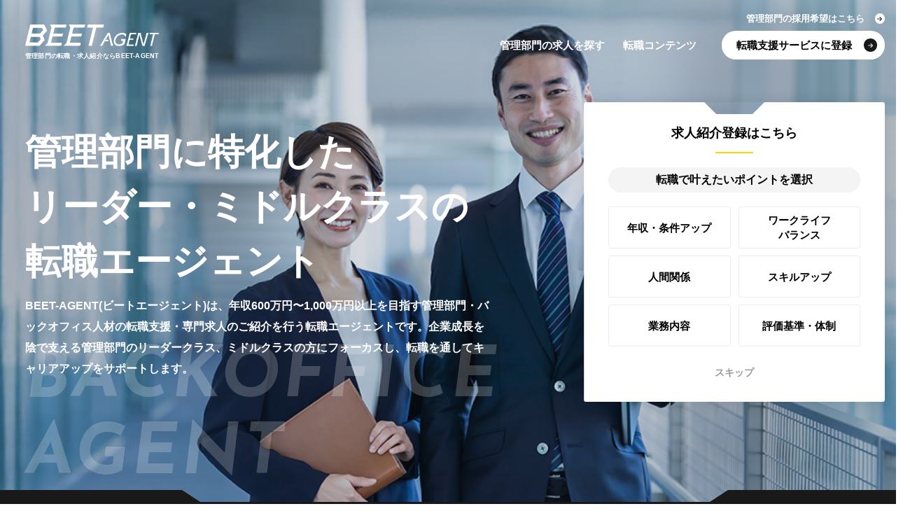

--- FILE ---
content_type: text/html; charset=UTF-8
request_url: https://beet-agent.com/
body_size: 51355
content:
<!DOCTYPE html>
<html lang="ja">
<head>
  <meta name="google-site-verification" content="-qCcz0v5Cx19Hq_euJxknvnc2skyW9aBt0GFOAMlnW4" />
  <!-- Google Tag Manager -->
  <script data-type="lazy" data-src="[data-uri]"></script>
  <!-- End Google Tag Manager -->

  <meta charset="utf-8">
  <meta name="viewport" content="width=device-width,initial-scale=1.0">
  <meta name="format-detection" content="telephone=no">

  <!---->

  <link rel="shortcut icon" href="https://beet-agent.com/wp-content/themes/beet-agent_v5.5/img/common/favicon.ico">
  <link rel="apple-touch-icon" href="https://beet-agent.com/wp-content/themes/beet-agent_v5.5/img/common/apple-touch-icon.png">

  <link rel="preconnect" href="https://fonts.googleapis.com">
  <link rel="preconnect" href="https://fonts.gstatic.com" crossorigin>
  <link href="https://fonts.googleapis.com/css2?family=Josefin+Sans:ital,wght@0,700;1,700&display=swap" rel="stylesheet">
  <link href="https://fonts.googleapis.com/css?family=Material+Icons|Material+Icons+Outlined|Material+Icons+Round|Material+Icons+Sharp|Material+Icons+Two+Tone&display=swap" rel="stylesheet">

  <link rel="stylesheet" href="https://beet-agent.com/wp-content/themes/beet-agent_v5.5/common/css/style.css">
    <link rel="stylesheet" href="https://beet-agent.com/wp-content/themes/beet-agent_v5.5/common/css/frontpage.css">
  
  
    
<style type="text/css">div[id^="wpcf7-f79633"] button.cf7mls_next {   }div[id^="wpcf7-f79633"] button.cf7mls_back {   }div[id^="wpcf7-f79449"] button.cf7mls_next {   }div[id^="wpcf7-f79449"] button.cf7mls_back {   }div[id^="wpcf7-f79427"] button.cf7mls_next {   }div[id^="wpcf7-f79427"] button.cf7mls_back {   }div[id^="wpcf7-f79379"] button.cf7mls_next {   }div[id^="wpcf7-f79379"] button.cf7mls_back {   }div[id^="wpcf7-f76829"] button.cf7mls_next {   }div[id^="wpcf7-f76829"] button.cf7mls_back {   }div[id^="wpcf7-f76828"] button.cf7mls_next {   }div[id^="wpcf7-f76828"] button.cf7mls_back {   }div[id^="wpcf7-f76826"] button.cf7mls_next {   }div[id^="wpcf7-f76826"] button.cf7mls_back {   }div[id^="wpcf7-f19014"] button.cf7mls_next {   }div[id^="wpcf7-f19014"] button.cf7mls_back {   }div[id^="wpcf7-f15369"] button.cf7mls_next {   }div[id^="wpcf7-f15369"] button.cf7mls_back {   }div[id^="wpcf7-f14096"] button.cf7mls_next {   }div[id^="wpcf7-f14096"] button.cf7mls_back {   }div[id^="wpcf7-f13206"] button.cf7mls_next {   }div[id^="wpcf7-f13206"] button.cf7mls_back {   }div[id^="wpcf7-f11528"] button.cf7mls_next {   }div[id^="wpcf7-f11528"] button.cf7mls_back {   }div[id^="wpcf7-f11143"] button.cf7mls_next {   }div[id^="wpcf7-f11143"] button.cf7mls_back {   }div[id^="wpcf7-f11140"] button.cf7mls_next {   }div[id^="wpcf7-f11140"] button.cf7mls_back {   }div[id^="wpcf7-f11132"] button.cf7mls_next {   }div[id^="wpcf7-f11132"] button.cf7mls_back {   }div[id^="wpcf7-f11128"] button.cf7mls_next {   }div[id^="wpcf7-f11128"] button.cf7mls_back {   }div[id^="wpcf7-f11123"] button.cf7mls_next {   }div[id^="wpcf7-f11123"] button.cf7mls_back {   }div[id^="wpcf7-f11121"] button.cf7mls_next {   }div[id^="wpcf7-f11121"] button.cf7mls_back {   }div[id^="wpcf7-f11114"] button.cf7mls_next {   }div[id^="wpcf7-f11114"] button.cf7mls_back {   }div[id^="wpcf7-f11108"] button.cf7mls_next {   }div[id^="wpcf7-f11108"] button.cf7mls_back {   }div[id^="wpcf7-f11034"] button.cf7mls_next {   }div[id^="wpcf7-f11034"] button.cf7mls_back {   }div[id^="wpcf7-f10961"] button.cf7mls_next {   }div[id^="wpcf7-f10961"] button.cf7mls_back {   }div[id^="wpcf7-f1499"] button.cf7mls_next {   }div[id^="wpcf7-f1499"] button.cf7mls_back {   }div[id^="wpcf7-f1498"] button.cf7mls_next {   }div[id^="wpcf7-f1498"] button.cf7mls_back {   }div[id^="wpcf7-f1494"] button.cf7mls_next {   }div[id^="wpcf7-f1494"] button.cf7mls_back {   }div[id^="wpcf7-f1493"] button.cf7mls_next {   }div[id^="wpcf7-f1493"] button.cf7mls_back {   }div[id^="wpcf7-f1491"] button.cf7mls_next {   }div[id^="wpcf7-f1491"] button.cf7mls_back {   }div[id^="wpcf7-f1489"] button.cf7mls_next {   }div[id^="wpcf7-f1489"] button.cf7mls_back {   }</style><meta name='robots' content='index, follow, max-image-preview:large, max-snippet:-1, max-video-preview:-1' />

	<!-- This site is optimized with the Yoast SEO plugin v26.8 - https://yoast.com/product/yoast-seo-wordpress/ -->
	<title>管理部門の転職エージェント・求人紹介ならBEET-AGENT</title>
	<meta name="description" content="管理部門に特化した転職エージェント・求人紹介なら『BEET-AGENT』。法務、経理・財務、人事、経営企画など、バックオフィス系職で活躍する方に、ミスマッチのない転職をお約束。アドバイザーが転職活動を徹底サポートします。" />
	<link rel="canonical" href="https://beet-agent.com/" />
	<meta property="og:locale" content="ja_JP" />
	<meta property="og:type" content="website" />
	<meta property="og:title" content="管理部門特化の転職エージェント・求人情報なら | BEET-AGENT" />
	<meta property="og:description" content="管理部門の転職エージェント・バックオフィス専門の求人紹介なら『BEET-AGENT』管理部門（経理/財務、人事労務、総務、経営企画、法務等）で活躍する方に、ミスマッチのない転職体験をお約束。転職成功までを選任のアドバイザーがサポートします。" />
	<meta property="og:url" content="https://beet-agent.com/" />
	<meta property="og:site_name" content="BEET-AGENT" />
	<meta property="article:modified_time" content="2025-12-09T12:54:34+00:00" />
	<meta property="og:image" content="https://beet-agent.com/wp-content/uploads/2022/08/ogp-1.png" />
	<meta property="og:image:width" content="1000" />
	<meta property="og:image:height" content="800" />
	<meta property="og:image:type" content="image/png" />
	<meta name="twitter:card" content="summary_large_image" />
	<meta name="twitter:title" content="管理部門特化の転職エージェント・求人情報なら | BEET-AGENT" />
	<meta name="twitter:description" content="管理部門の転職エージェント・バックオフィス専門の求人紹介なら『BEET-AGENT』管理部門（経理/財務、人事労務、総務、経営企画、法務等）で活躍する方に、ミスマッチのない転職体験をお約束。転職成功までを選任のアドバイザーがサポートします。" />
	<meta name="twitter:image" content="https://beet-agent.com/wp-content/uploads/2022/08/ogp-1.png" />
	<!-- / Yoast SEO plugin. -->


<link rel="alternate" title="oEmbed (JSON)" type="application/json+oembed" href="https://beet-agent.com/wp-json/oembed/1.0/embed?url=https%3A%2F%2Fbeet-agent.com%2F" />
<link rel="alternate" title="oEmbed (XML)" type="text/xml+oembed" href="https://beet-agent.com/wp-json/oembed/1.0/embed?url=https%3A%2F%2Fbeet-agent.com%2F&#038;format=xml" />
<style id='wp-img-auto-sizes-contain-inline-css' type='text/css'>
img:is([sizes=auto i],[sizes^="auto," i]){contain-intrinsic-size:3000px 1500px}
/*# sourceURL=wp-img-auto-sizes-contain-inline-css */
</style>
<link rel='stylesheet' id='cf7mls-css' href='https://beet-agent.com/wp-content/plugins/ninjateam-cf7-multi-step-pro/assets/frontend/css/cf7mls.css?ver=2.7.9' type='text/css' media='all' />
<link rel='stylesheet' id='cf7mls_progress_bar-css' href='https://beet-agent.com/wp-content/plugins/ninjateam-cf7-multi-step-pro/assets/frontend/css/progress_bar.css?ver=2.7.9' type='text/css' media='all' />
<link rel='stylesheet' id='cf7mls_animate-css' href='https://beet-agent.com/wp-content/plugins/ninjateam-cf7-multi-step-pro/assets/frontend/animate/animate.min.css?ver=2.7.9' type='text/css' media='all' />
<link rel='stylesheet' id='widgetopts-styles-css' href='https://beet-agent.com/wp-content/plugins/widget-options/assets/css/widget-options.css?ver=4.1.3' type='text/css' media='all' />
<link rel='stylesheet' id='wp-pagenavi-css' href='https://beet-agent.com/wp-content/plugins/wp-pagenavi/pagenavi-css.css?ver=2.70' type='text/css' media='all' />
<link rel='stylesheet' id='cf7cf-style-css' href='https://beet-agent.com/wp-content/plugins/contact-form-7-conditional-fields-pro/style.css?ver=2.6' type='text/css' media='all' />
<link rel='stylesheet' id='xeory-fixed-banner-css-css' href='https://beet-agent.com/wp-content/plugins/xeory-fixed-banner/css/xeory-fixed-banner.css?ver=6.9' type='text/css' media='all' />
<script type="text/javascript" src="https://beet-agent.com/wp-includes/js/jquery/jquery.min.js?ver=3.7.1" id="jquery-core-js"></script>
<script type="text/javascript" src="https://beet-agent.com/wp-includes/js/jquery/jquery-migrate.min.js?ver=3.4.1" id="jquery-migrate-js"></script>
<script type="text/javascript" src="https://beet-agent.com/wp-content/plugins/xeory-fixed-banner/js/xeory-fixed-banner.js?ver=6.9" id="xeory-fixed-banner-js-js"></script>
<link rel="https://api.w.org/" href="https://beet-agent.com/wp-json/" /><link rel="alternate" title="JSON" type="application/json" href="https://beet-agent.com/wp-json/wp/v2/pages/8" />    <style>
        /* セレクタの優先順位を上げるために div を重ねています */
        div.staff-comment-box span.staff-kana,
        div.agent-profile-card span.staff-kana { 
            display: block !important; 
            font-size: 12px !important; /* 固定サイズに変更 */
            color: #888 !important; 
            line-height: 1.2 !important;
            margin-bottom: 2px !important;
        }

        div.staff-comment-box span.staff-name,
        div.agent-profile-card h3.staff-name { 
            display: block !important; 
            font-size: 18px !important; /* 大きめに調整 */
            font-weight: bold !important; 
            color: #333 !important;
            margin: 0 !important; 
            line-height: 1.4 !important;
        }

        /* 執筆者・監修者ラベル */
        div.agent-profile-card .card-label { 
            color: #fff !important; 
            padding: 6px 16px !important; 
            font-size: 14px !important; /* 底上げ */
            font-weight: bold !important; 
            display: inline-block !important;
            line-height: 1 !important;
            border-radius: 0 0 8px 0 !important;
        }
        div.agent-profile-card .card-label.writer { background: #005bac !important; }
        div.agent-profile-card .card-label.supervisor { background: #d32f2f !important; }

        /* 詳しく見るボタン */
        div.agent-profile-card .btn-area { margin-top: 15px !important; }
        div.agent-profile-card a.btn-profile { 
            display: inline-block !important; 
            background: #fff !important; 
            border: 1px solid #005bac !important; 
            color: #005bac !important; 
            padding: 8px 24px !important; 
            border-radius: 25px !important; 
            text-decoration: none !important; 
            font-size: 15px !important; /* 底上げ */
            font-weight: bold !important; 
            transition: 0.2s !important;
            line-height: 1 !important;
        }
        div.agent-profile-card a.btn-profile:hover { 
            background: #005bac !important; 
            color: #fff !important; 
        }

        /* 本文（プロフィール文・一言コメント） */
        div.staff-comment-box .staff-text,
        div.agent-profile-card .staff-desc { 
            font-size: 16px !important; 
            line-height: 1.7 !important; 
            color: #333 !important; 
        }
        div.agent-profile-card .staff-desc p { margin-bottom: 10px !important; font-size: 16px !important; }

        /* SNSアイコン */
        .staff-sns-links { display: flex !important; justify-content: center !important; gap: 8px !important; margin-top: 10px !important; }
        .sns-icon { width: 30px !important; height: 30px !important; border-radius: 50% !important; background: #f0f0f0 !important; display: flex !important; align-items: center !important; justify-content: center !important; }

        /* レイアウト構造 */
        .staff-comment-box { display: flex; background: #fff; border: 2px solid #005bac; border-radius: 12px; padding: 20px; margin: 2em 0; box-shadow: 0 4px 15px rgba(0,0,0,0.05); }
        .staff-profile { width: 110px; text-align: center; margin-right: 20px; flex-shrink: 0; }
        .staff-profile img { width: 80px; height: 80px; border-radius: 50%; object-fit: cover; border: 1px solid #eee; }
        .staff-text { flex-grow: 1; padding-left: 20px; border-left: 1px solid #eee; }

        .agent-profile-card { background: #f8f9fa; border: 1px solid #ddd; border-radius: 8px; margin: 3em 0; overflow: hidden; }
        .card-body { display: flex; padding: 25px; }
        .card-left { width: 120px; text-align: center; margin-right: 25px; flex-shrink: 0; }
        .card-left img { width: 100px; height: 100px; border-radius: 50%; object-fit: cover; border: 1px solid #ddd; background: #fff; padding: 3px; }
        .card-right { flex-grow: 1; }
        .card-name-area { border-bottom: 2px solid #005bac; margin-bottom: 15px; padding-bottom: 8px; }

        @media (max-width: 600px) {
            .staff-comment-box, .card-body { flex-direction: column !important; align-items: center !important; text-align: center !important; }
            .staff-profile, .card-left { margin-right: 0 !important; margin-bottom: 20px !important; width: 100% !important; }
            .staff-text, .card-right { border: none !important; padding-left: 0 !important; width: 100% !important; }
            .card-name-area { display: flex; flex-direction: column; align-items: center; }
        }
    </style>
    <link rel="icon" href="https://beet-agent.com/wp-content/uploads/2022/08/cropped-favicon-1.png" sizes="32x32" />
<link rel="icon" href="https://beet-agent.com/wp-content/uploads/2022/08/cropped-favicon-1.png" sizes="192x192" />
<link rel="apple-touch-icon" href="https://beet-agent.com/wp-content/uploads/2022/08/cropped-favicon-1.png" />
<meta name="msapplication-TileImage" content="https://beet-agent.com/wp-content/uploads/2022/08/cropped-favicon-1.png" />

<!-- Twitter conversion tracking base code -->
<script>
!function(e,t,n,s,u,a){e.twq||(s=e.twq=function(){s.exe?s.exe.apply(s,arguments):s.queue.push(arguments);
},s.version='1.1',s.queue=[],u=t.createElement(n),u.async=!0,u.src='https://static.ads-twitter.com/uwt.js',
a=t.getElementsByTagName(n)[0],a.parentNode.insertBefore(u,a))}(window,document,'script');
twq('config','p7o3z');
</script>
<!-- End Twitter conversion tracking base code -->


</head>
<body class="home wp-singular page-template-default page page-id-8 wp-theme-beet-agent_v55 index">
	<div id="wrapper">
				<header id="header">
			<div class="h1">
									<h1>管理部門の転職・求人紹介ならBEET-AGENT</h1>
									<a href="https://beet-agent.com/">
					<img src="https://beet-agent.com/wp-content/themes/beet-agent_v5.5/common/img/logo.png" alt="管理部門の転職・求人紹介ならBEET-AGENT" width="600" height="104" decoding="async">
				</a>
			</div>
			<div class="hnav">
				<p><a href="/recruiting/?your-code=header">管理部門の採用希望はこちら</a></p>
				<ul>
					<li>
						<a href="https://beet-agent.com/joblist/">管理部門の求人を探す</a>
						<ul class="submenu">
													<li><a href="https://beet-agent.com/joblist/job/houmu">法務</a></li>
                        							<li><a href="https://beet-agent.com/joblist/job/keiri">経理・財務</a></li>
                        							<li><a href="https://beet-agent.com/joblist/job/jinji">人事・労務</a></li>
                        							<li><a href="https://beet-agent.com/joblist/job/kikaku">経営企画</a></li>
                        							<li><a href="https://beet-agent.com/joblist/job/naibu">内部監査・内部統制</a></li>
                        							<li><a href="https://beet-agent.com/joblist/job/soumu">総務</a></li>
                        							<li><a href="https://beet-agent.com/joblist/job/pr">広報・PR</a></li>
                        							<li><a href="https://beet-agent.com/joblist/job/ir">IR</a></li>
                        							<li><a href="https://beet-agent.com/joblist/job/cxo">CXO</a></li>
                        							<li><a href="https://beet-agent.com/joblist/job/jigyokikaku">事業企画</a></li>
                        						</ul>
					</li>
					<li><a href="https://beet-agent.com/knowledge/">転職コンテンツ</a></li>
										<li><a href="https://beet-agent.com/entryform/?your-code=header">転職支援サービスに登録</a></li>
				</ul>
			</div>
		</header>
		<div id="float-header">
			<div class="flex">
				<a href="https://beet-agent.com/">
					<img src="https://beet-agent.com/wp-content/themes/beet-agent_v5.5/common/img/logo_b.png" alt="管理部門の転職・求人紹介ならBEET-AGENT" width="600" height="104" decoding="async">
				</a>
				<div class="right">
					<a href="https://beet-agent.com/entryform/?your-code=sp_header">転職支援サービス登録</a>
					<div class="trigger">
						<p class="menu-trigger">
							<span></span>
							<span></span>
							<span></span>
						</p>
					</div>
					<div class="burger">
						<div>
							<div class="box">
								<ul class="list01">
																		<li><a href="https://beet-agent.com/entryform/?your-code=sp_navi_career">キャリア相談</a></li>
									<li>
										<a href="https://beet-agent.com/joblist/">管理部門の求人を探す</a>
										<div class="acrBtn">
											<input type="checkbox" id="toggle" class="toggle_input">
											<label for="toggle" class="toggle_label">
												<span></span>
												<span></span>
											</label>
										</div>
										<ul class="submenu">
																					<li><a href="https://beet-agent.com/joblist/job/houmu">法務</a></li>
																					<li><a href="https://beet-agent.com/joblist/job/keiri">経理・財務</a></li>
																					<li><a href="https://beet-agent.com/joblist/job/jinji">人事・労務</a></li>
																					<li><a href="https://beet-agent.com/joblist/job/kikaku">経営企画</a></li>
																					<li><a href="https://beet-agent.com/joblist/job/naibu">内部監査・内部統制</a></li>
																					<li><a href="https://beet-agent.com/joblist/job/soumu">総務</a></li>
																					<li><a href="https://beet-agent.com/joblist/job/pr">広報・PR</a></li>
																					<li><a href="https://beet-agent.com/joblist/job/ir">IR</a></li>
																					<li><a href="https://beet-agent.com/joblist/job/cxo">CXO</a></li>
																					<li><a href="https://beet-agent.com/joblist/job/jigyokikaku">事業企画</a></li>
																				</ul>
									</li>
									<li><a href="https://beet-agent.com/knowledge/">転職コンテンツ</a></li>
								</ul>
								<ul class="list02">
									<li><a href="https://beet-agent.com/entryform/?your-code=sp_navi_tenshoku">転職支援サービスに登録</a></li>
									<li><a href="/recruiting/?your-code=sp_navi">管理部門の採用希望はこちら</a></li>
								</ul>
								<a href="https://beet-agent.com/" class="navlogo"><img src="https://beet-agent.com/wp-content/themes/beet-agent_v5.5/common/img/logo.png" alt="BEET-AGENT" width="600" height="104" decoding="async"></a>
							</div>
						</div>
					</div>
				</div>
			</div>
		</div>
			<div id="fv">
    <div class="inner">
        <div class="fv-box">
            <div class="left">
                <h2>管理部門に特化した<br>リーダー・ミドルクラスの<br>転職エージェント</h2>
                <p>BEET-AGENT(ビートエージェント)は、年収600万円〜1,000万円以上を目指す管理部門・バックオフィス人材の転職支援・専門求人のご紹介を行う転職エージェントです。企業成長を陰で支える管理部門のリーダークラス、ミドルクラスの方にフォーカスし、転職を通してキャリアアップをサポートします。</p>
            </div>
            <p class="catch">BACKOFFICE<br>AGENT</p>
            <div class="right">
                <p class="title">求人紹介登録はこちら</p>
                <p>転職で叶えたいポイントを選択</p>
                <ul>
                    <li><a href="https://beet-agent.com/entryform/?point=1">年収・条件アップ</a></li>
                    <li><a href="https://beet-agent.com/entryform/?point=2">ワークライフ<br>バランス</a></li>
                    <li><a href="https://beet-agent.com/entryform/?point=3">人間関係</a></li>
                    <li><a href="https://beet-agent.com/entryform/?point=4">スキルアップ</a></li>
                    <li><a href="https://beet-agent.com/entryform/?point=5">業務内容</a></li>
                    <li><a href="https://beet-agent.com/entryform/?point=6">評価基準・体制</a></li>
                </ul>
                <a href="/entryform/?point=skip" class="skip">スキップ</a>
            </div>
        </div>
    </div>
    <div class="bg-slide">
        <figure class="sp01"><img src="https://beet-agent.com/wp-content/themes/beet-agent_v5.5/common/img/top/fv001.png" alt="BEET-AGENT" width="2880" height="1200" decoding="async"></figure>
            </div>
</div>
<div id="container">
        <div id="employment-box">
        <div class="inner">
            <div class="flex">
                <div class="top-h2">
                    <h2>管理部門の求人を探す</h2>
                    <p>EMPLOYMENT <br class="pcn">OFFERS</p>
                </div>

                <form method="get" id="searchform" action="https://beet-agent.com" class="right">
                    <p class="title">条件から探す</p>
                    <div>
                        <div class="select-b">
                            <p>職種</p>
                            <select name="jobtype">
                                <option value="">職種を選択</option>
                                                                <option value="houmu">法務</option>
                                                                <option value="keiri">経理・財務</option>
                                                                <option value="jinji">人事・労務</option>
                                                                <option value="kikaku">経営企画</option>
                                                                <option value="naibu">内部監査・内部統制</option>
                                                                <option value="soumu">総務</option>
                                                                <option value="pr">広報・PR</option>
                                                                <option value="ir">IR</option>
                                                                <option value="cxo">CXO</option>
                                                                <option value="jigyokikaku">事業企画</option>
                                                            </select>
                        </div>
                        <div class="select-b">
                            <p>地域</p>
                            <select name="areatype">
                                <option value="">地域を選択</option>
                                                                <option value="%e8%8c%a8%e5%9f%8e%e7%9c%8c">茨城県</option>
                                                                <option value="%e6%96%b0%e6%bd%9f%e7%9c%8c">新潟県</option>
                                                                <option value="shimane">島根県</option>
                                                                <option value="ibaraki">茨城県</option>
                                                                <option value="niigata">新潟県</option>
                                                                <option value="%e5%b3%b6%e6%a0%b9%e7%9c%8c">島根県</option>
                                                                <option value="fullremote">フルリモート</option>
                                                                <option value="tokyo">東京都</option>
                                                                <option value="kanagawa">神奈川県</option>
                                                                <option value="saitama">埼玉県</option>
                                                                <option value="chiba">千葉県</option>
                                                                <option value="gunma">群馬県</option>
                                                                <option value="hokkaido">北海道</option>
                                                                <option value="miyagi">宮城県</option>
                                                                <option value="fukushima">福島県</option>
                                                                <option value="toyama">富山県</option>
                                                                <option value="fukui">福井県</option>
                                                                <option value="nagano">長野県</option>
                                                                <option value="gifu">岐阜県</option>
                                                                <option value="shizuoka">静岡県</option>
                                                                <option value="aichi">愛知県</option>
                                                                <option value="mie">三重県</option>
                                                                <option value="shiga">滋賀県</option>
                                                                <option value="kyoto">京都府</option>
                                                                <option value="osaka">大阪府</option>
                                                                <option value="hyogo">兵庫県</option>
                                                                <option value="tottori">鳥取県</option>
                                                                <option value="hiroshima">広島県</option>
                                                                <option value="kagawa">香川県</option>
                                                                <option value="ehime">愛媛県</option>
                                                                <option value="fukuoka">福岡県</option>
                                                                <option value="miyazaki">宮崎県</option>
                                                            </select>
                        </div>
                        <div class="freeword">
                            <input type="text" name="s" id="s" placeholder="フリーワード" />
                        </div>
                        <input type="submit" value="検索" class="kensaku">
                    </div>
                </form>

                <div class="job-list">
                    <p class="title">職種から求人を探す</p>
                    <ul>
                                                <li><a href="https://beet-agent.com/joblist/job/houmu/">法務</a></li> 
                                                                        <li><a href="https://beet-agent.com/joblist/job/keiri/">経理・財務</a></li> 
                                                                        <li><a href="https://beet-agent.com/joblist/job/jinji/">人事・労務</a></li> 
                                                                        <li><a href="https://beet-agent.com/joblist/job/kikaku/">経営企画</a></li> 
                                                                        <li><a href="https://beet-agent.com/joblist/job/naibu/">内部監査・内部統制</a></li> 
                                                                        <li><a href="https://beet-agent.com/joblist/job/soumu/">総務</a></li> 
                                                                        <li><a href="https://beet-agent.com/joblist/job/pr/">広報・PR</a></li> 
                                                                        <li><a href="https://beet-agent.com/joblist/job/ir/">IR</a></li> 
                                                                        <li><a href="https://beet-agent.com/joblist/job/cxo/">CXO</a></li> 
                                                                        <li><a href="https://beet-agent.com/joblist/job/jigyokikaku/">事業企画</a></li> 
                                                                    </ul>
                </div>
            </div>
        </div>
    </div>
    
        <section class="related-post">
        <div class="inner">
            <div>
                <div class="top-h2">
                    <h2>管理部門の新着求人</h2>
                    <p>NEW RECRUIT</p>
                </div>
                <div class="categoryLists">
                    <ul class="lists tabSwitch">
                                            <li class="current""><span>法務</span></li>
                                            <li class=""><span>経理・財務</span></li>
                                            <li class=""><span>人事・労務</span></li>
                                            <li class=""><span>経営企画</span></li>
                                            <li class=""><span>内部監査<br>内部統制</span></li>
                                            <li class=""><span>総務</span></li>
                                            <li class=""><span>広報・PR</span></li>
                                            <li class=""><span>IR</span></li>
                                            <li class=""><span>CXO</span></li>
                                            <li class=""><span>事業企画</span></li>
                                        </ul>
                    <div class="select">
                        <select class="tabSwitch" name="jobtype">
                                                        <option value="houmu" selected>法務</option>
                                                        <option value="keiri">経理・財務</option>
                                                        <option value="jinji">人事・労務</option>
                                                        <option value="kikaku">経営企画</option>
                                                        <option value="naibu">内部監査・内部統制</option>
                                                        <option value="soumu">総務</option>
                                                        <option value="pr">広報・PR</option>
                                                        <option value="ir">IR</option>
                                                        <option value="cxo">CXO</option>
                                                        <option value="jigyokikaku">事業企画</option>
                                                    </select>
                    </div>
                </div>
                
                                <div class="tab current">
                    <div class="nr-slide">
                                                <div class="article">
                                                        <picture class="images">
                                                            <img src="https://beet-agent.com/wp-content/uploads/2026/01/PayPay株式会社1.jpg" alt="《メガベンチャーにて法務コンプラ担当》WLB充実◎決済・金融領域を軸にし多様な業務に携われる法務業務＠東京都港区の金融系企業" width="700" height="467" decoding="async">
                                                        </picture>
                            <p class="title">《メガベンチャーにて法務コンプラ担当》WLB充実◎決済・金融領域を軸にし多様な業務に携われる法務業務＠東京都港区の金融系企業</p>
                                                        <table>
                                                                <tr>
                                    <th>企業名</th>
                                    <td>PayPay株式会社</td>
                                </tr>
                                
                                                                <tr>
                                    <th>想定年収</th>
                                    <td>700万円〜1300万円</td>
                                </tr>
                                
                                                                <tr>
                                    <th>勤務地</th>
                                    <td>東京都港区</td>
                                </tr>
                                
                                                                <tr>
                                    <th>職　種</th>
                                    <td>法務</td>
                                </tr>
                                
                                                                <tr>
                                    <th>必須経験</th>
                                    <td>銀行・証券・フィンテック企業でのコンプライアンス業務経験（3年以上）など</td>
                                </tr>
                                
                            </table>
                                                        <table>
                                <tr>
                                    <th>業務内容</th>
                                    <td>事業部門との打ち合わせ、社内調整、各種書面作成、当局相談など</td>
                                </tr>
                            </table>
                                                        <a class="link" href="https://beet-agent.com/joblist/80248/"><span class="linkbtn">詳しく見る</span></a>
                        </div>
                                                <div class="article">
                                                        <picture class="images">
                                                            <img src="https://beet-agent.com/wp-content/uploads/2025/12/株式会社ピクシブ.png" alt="《急成長企業での法務リーダー》フレックス制度あり◎著作権、商標など多岐にわたる分野に携われる法務＠東京都渋谷区のIT系企業" width="1200" height="630" decoding="async">
                                                        </picture>
                            <p class="title">《急成長企業での法務リーダー》フレックス制度あり◎著作権、商標など多岐にわたる分野に携われる法務＠東京都渋谷区のIT系企業</p>
                                                        <table>
                                                                <tr>
                                    <th>企業名</th>
                                    <td>株式会社ピクシブ</td>
                                </tr>
                                
                                                                <tr>
                                    <th>想定年収</th>
                                    <td>624万円〜792万円</td>
                                </tr>
                                
                                                                <tr>
                                    <th>勤務地</th>
                                    <td>東京都渋谷区</td>
                                </tr>
                                
                                                                <tr>
                                    <th>職　種</th>
                                    <td>法務</td>
                                </tr>
                                
                                                                <tr>
                                    <th>必須経験</th>
                                    <td>企業法務経験、複数業種での法務経験</td>
                                </tr>
                                
                            </table>
                                                        <table>
                                <tr>
                                    <th>業務内容</th>
                                    <td>契約書の作成 、契約書のドラフティング 、利用規約の改定、利用規約の新設</td>
                                </tr>
                            </table>
                                                        <a class="link" href="https://beet-agent.com/joblist/79929/"><span class="linkbtn">詳しく見る</span></a>
                        </div>
                                                <div class="article">
                                                        <picture class="images">
                                                            <img src="https://beet-agent.com/wp-content/uploads/2025/12/株式会社出前館-3.jpg" alt="《弁護士歓迎｜スタンダード上場》法的側面からこの事業拡大を支える専門性と裁量を得られる法務＠東京都渋谷区の情報・通信系企業" width="2560" height="1709" decoding="async">
                                                        </picture>
                            <p class="title">《弁護士歓迎｜スタンダード上場》法的側面からこの事業拡大を支える専門性と裁量を得られる法務＠東京都渋谷区の情報・通信系企業</p>
                                                        <table>
                                                                <tr>
                                    <th>企業名</th>
                                    <td>株式会社出前館</td>
                                </tr>
                                
                                                                <tr>
                                    <th>想定年収</th>
                                    <td>700万円〜1000万円</td>
                                </tr>
                                
                                                                <tr>
                                    <th>勤務地</th>
                                    <td>東京都渋谷区</td>
                                </tr>
                                
                                                                <tr>
                                    <th>職　種</th>
                                    <td>法務</td>
                                </tr>
                                
                                                                <tr>
                                    <th>必須経験</th>
                                    <td>事業会社における法務経験3年以上、法律事務所での企業法務の経験3年以上など</td>
                                </tr>
                                
                            </table>
                                                        <table>
                                <tr>
                                    <th>業務内容</th>
                                    <td>サービス全般における契約書、利用規約等の作成及び審査業務など</td>
                                </tr>
                            </table>
                                                        <a class="link" href="https://beet-agent.com/joblist/79837/"><span class="linkbtn">詳しく見る</span></a>
                        </div>
                                                <div class="article">
                                                        <picture class="images">
                                                            <img src="https://beet-agent.com/wp-content/uploads/2025/10/スクリーンショット-2024-08-26-130430.png" alt="《ベンチャー企業の法務担当》予防法務から戦略法務に携われる＠東京都渋谷区のIT系企業" width="987" height="655" decoding="async">
                                                        </picture>
                            <p class="title">《ベンチャー企業の法務担当》予防法務から戦略法務に携われる＠東京都渋谷区のIT系企業</p>
                                                        <table>
                                                                <tr>
                                    <th>企業名</th>
                                    <td>株式会社ギブリー</td>
                                </tr>
                                
                                                                <tr>
                                    <th>想定年収</th>
                                    <td>500万円〜900万円</td>
                                </tr>
                                
                                                                <tr>
                                    <th>勤務地</th>
                                    <td>東京都渋谷区</td>
                                </tr>
                                
                                                                <tr>
                                    <th>職　種</th>
                                    <td>法務</td>
                                </tr>
                                
                                                                <tr>
                                    <th>必須経験</th>
                                    <td>法律事務所出身者もしくは事業会社での法務経験</td>
                                </tr>
                                
                            </table>
                                                        <table>
                                <tr>
                                    <th>業務内容</th>
                                    <td>法務DX推進、事業開発における戦略法務、予防法務、臨床法務、マネジメントなど</td>
                                </tr>
                            </table>
                                                        <a class="link" href="https://beet-agent.com/joblist/79376/"><span class="linkbtn">詳しく見る</span></a>
                        </div>
                                                <div class="article">
                                                        <picture class="images">
                                                            <img src="https://beet-agent.com/wp-content/uploads/2025/10/1870044543508156416_full.png" alt="《法務担当｜上場企業》M＆A関連業務に携われる環境＠東京都渋谷区のIT系企業" width="320" height="128" decoding="async">
                                                        </picture>
                            <p class="title">《法務担当｜上場企業》M＆A関連業務に携われる環境＠東京都渋谷区のIT系企業</p>
                                                        <table>
                                                                <tr>
                                    <th>企業名</th>
                                    <td>株式会社TWOSTONE&Sons</td>
                                </tr>
                                
                                                                <tr>
                                    <th>想定年収</th>
                                    <td>400万円〜600万円</td>
                                </tr>
                                
                                                                <tr>
                                    <th>勤務地</th>
                                    <td> 東京都渋谷区</td>
                                </tr>
                                
                                                                <tr>
                                    <th>職　種</th>
                                    <td>法務</td>
                                </tr>
                                
                                                                <tr>
                                    <th>必須経験</th>
                                    <td>企業法務のご経験がある方、法学部を卒業し、社会人経験が2〜3年以上あり、企業法務に挑戦したい方など</td>
                                </tr>
                                
                            </table>
                                                        <table>
                                <tr>
                                    <th>業務内容</th>
                                    <td>M&A関連書類、ひな形の作成及び見直し、管理など</td>
                                </tr>
                            </table>
                                                        <a class="link" href="https://beet-agent.com/joblist/79293/"><span class="linkbtn">詳しく見る</span></a>
                        </div>
                                                <div class="article">
                                                        <picture class="images">
                                                            <img src="https://beet-agent.com/wp-content/uploads/2025/10/KCC_ogp.jpg" alt="《法務｜コンプライアンス統括室》フルフレックス・ハイブリット勤務で柔軟に働ける環境＠東京都千代田区のコンサル系企業" width="1200" height="630" decoding="async">
                                                        </picture>
                            <p class="title">《法務｜コンプライアンス統括室》フルフレックス・ハイブリット勤務で柔軟に働ける環境＠東京都千代田区のコンサル系企業</p>
                                                        <table>
                                                                <tr>
                                    <th>企業名</th>
                                    <td>霞ヶ関キャピタル株式会社</td>
                                </tr>
                                
                                                                <tr>
                                    <th>想定年収</th>
                                    <td>1050万円〜2100万円</td>
                                </tr>
                                
                                                                <tr>
                                    <th>勤務地</th>
                                    <td>東京都千代田区</td>
                                </tr>
                                
                                                                <tr>
                                    <th>職　種</th>
                                    <td>法務</td>
                                </tr>
                                
                                                                <tr>
                                    <th>必須経験</th>
                                    <td>スピード感と成長意欲をもって、行動できる方など</td>
                                </tr>
                                
                            </table>
                                                        <table>
                                <tr>
                                    <th>業務内容</th>
                                    <td>法令遵守指導に関する業務、関係当局への報告/届出等の業務など</td>
                                </tr>
                            </table>
                                                        <a class="link" href="https://beet-agent.com/joblist/79229/"><span class="linkbtn">詳しく見る</span></a>
                        </div>
                                                <div class="article">
                                                        <picture class="images">
                                                            <img src="https://beet-agent.com/wp-content/uploads/2025/10/株式会社マクロミル3.jpg" alt="《働き方柔軟◎》契約法務からM＆Aまで幅広く携われる法務担当＠東京都港区のIT系企業" width="275" height="183" decoding="async">
                                                        </picture>
                            <p class="title">《働き方柔軟◎》契約法務からM＆Aまで幅広く携われる法務担当＠東京都港区のIT系企業</p>
                                                        <table>
                                                                <tr>
                                    <th>企業名</th>
                                    <td>株式会社マクロミル</td>
                                </tr>
                                
                                                                <tr>
                                    <th>想定年収</th>
                                    <td>450万円〜700万円</td>
                                </tr>
                                
                                                                <tr>
                                    <th>勤務地</th>
                                    <td>東京都港区</td>
                                </tr>
                                
                                                                <tr>
                                    <th>職　種</th>
                                    <td>法務</td>
                                </tr>
                                
                                                                <tr>
                                    <th>必須経験</th>
                                    <td>企業法務の経験が3年以上ある方</td>
                                </tr>
                                
                            </table>
                                                        <table>
                                <tr>
                                    <th>業務内容</th>
                                    <td>国内外における契約法務（契約書の作成／審査／交渉）、各部署からの法律相談対応など</td>
                                </tr>
                            </table>
                                                        <a class="link" href="https://beet-agent.com/joblist/78352/"><span class="linkbtn">詳しく見る</span></a>
                        </div>
                                                <div class="article">
                                                        <picture class="images">
                                                            <img src="https://beet-agent.com/wp-content/uploads/2025/10/d15261-16-134661-0.jpg" alt="《WLBが叶う環境！》契約法務から体制構築まで携われる法務担当者＠東京都港区の情報通信系企業" width="650" height="433" decoding="async">
                                                        </picture>
                            <p class="title">《WLBが叶う環境！》契約法務から体制構築まで携われる法務担当者＠東京都港区の情報通信系企業</p>
                                                        <table>
                                                                <tr>
                                    <th>企業名</th>
                                    <td>株式会社SmartHR</td>
                                </tr>
                                
                                                                <tr>
                                    <th>想定年収</th>
                                    <td>900万円〜1400万円</td>
                                </tr>
                                
                                                                <tr>
                                    <th>勤務地</th>
                                    <td>東京都港区</td>
                                </tr>
                                
                                                                <tr>
                                    <th>職　種</th>
                                    <td>法務</td>
                                </tr>
                                
                                                                <tr>
                                    <th>必須経験</th>
                                    <td>当社のミッション・バリューへの共感、事業会社・または法律事務所における法務経験（3年以上）など</td>
                                </tr>
                                
                            </table>
                                                        <table>
                                <tr>
                                    <th>業務内容</th>
                                    <td>サービスに関する法的課題の解決、法律相談対応、規約・契約書の作成・レビュー、契約管理など</td>
                                </tr>
                            </table>
                                                        <a class="link" href="https://beet-agent.com/joblist/78309/"><span class="linkbtn">詳しく見る</span></a>
                        </div>
                                                <div class="article">
                                                        <picture class="images">
                                                            <img src="https://beet-agent.com/wp-content/uploads/2025/10/LIFULL.png" alt="《柔軟な働き方が可能！》知的財産管理・戦略立案やM＆Aに携われる法務＠東京都千代田区の不動産・IT系企業" width="300" height="150" decoding="async">
                                                        </picture>
                            <p class="title">《柔軟な働き方が可能！》知的財産管理・戦略立案やM＆Aに携われる法務＠東京都千代田区の不動産・IT系企業</p>
                                                        <table>
                                                                <tr>
                                    <th>企業名</th>
                                    <td>株式会社LIFULL</td>
                                </tr>
                                
                                                                <tr>
                                    <th>想定年収</th>
                                    <td>450万円〜700万円</td>
                                </tr>
                                
                                                                <tr>
                                    <th>勤務地</th>
                                    <td>東京都千代田区</td>
                                </tr>
                                
                                                                <tr>
                                    <th>職　種</th>
                                    <td>法務</td>
                                </tr>
                                
                                                                <tr>
                                    <th>必須経験</th>
                                    <td>企業法務に挑戦する意欲のある方</td>
                                </tr>
                                
                            </table>
                                                        <table>
                                <tr>
                                    <th>業務内容</th>
                                    <td>新規事業立ち上げにおける法務サポート 、M&A・投資案件など</td>
                                </tr>
                            </table>
                                                        <a class="link" href="https://beet-agent.com/joblist/77534/"><span class="linkbtn">詳しく見る</span></a>
                        </div>
                                                <div class="article">
                                                        <picture class="images">
                                                            <img src="https://beet-agent.com/wp-content/uploads/2025/10/images.jpg" alt="《フルリモート／フルフレックス》事業成長を最前線で支える法務＠東京都千代田区のIT系企業" width="275" height="183" decoding="async">
                                                        </picture>
                            <p class="title">《フルリモート／フルフレックス》事業成長を最前線で支える法務＠東京都千代田区のIT系企業</p>
                                                        <table>
                                                                <tr>
                                    <th>企業名</th>
                                    <td>株式会社i-plug</td>
                                </tr>
                                
                                                                <tr>
                                    <th>想定年収</th>
                                    <td>480万円〜800万円</td>
                                </tr>
                                
                                                                <tr>
                                    <th>勤務地</th>
                                    <td>東京都千代田区</td>
                                </tr>
                                
                                                                <tr>
                                    <th>職　種</th>
                                    <td>法務</td>
                                </tr>
                                
                                                                <tr>
                                    <th>必須経験</th>
                                    <td>企業での契約法務、またはコンプライアンス業務の経験が３年以上など</td>
                                </tr>
                                
                            </table>
                                                        <table>
                                <tr>
                                    <th>業務内容</th>
                                    <td>契約関連業務、新規サービス等の法的スキーム管理など</td>
                                </tr>
                            </table>
                                                        <a class="link" href="https://beet-agent.com/joblist/77431/"><span class="linkbtn">詳しく見る</span></a>
                        </div>
                                            </div>
                    <p class="readmore"><a href="https://beet-agent.com/joblist/job/houmu/">READ MORE</a></p>
                </div>
                
                                <div class="tab">
                    <div class="nr-slide">
                                                <div class="article">
                                                        <picture class="images">
                                                            <img src="https://beet-agent.com/wp-content/uploads/2026/01/株式会社水野.jpg" alt="《財務責任者｜部長クラス》IPO準備中の成長企業で財務責任者として財務機能の中核を担える＠東京都新宿区の小売系企業" width="1200" height="630" decoding="async">
                                                        </picture>
                            <p class="title">《財務責任者｜部長クラス》IPO準備中の成長企業で財務責任者として財務機能の中核を担える＠東京都新宿区の小売系企業</p>
                                                        <table>
                                                                <tr>
                                    <th>企業名</th>
                                    <td>株式会社水野</td>
                                </tr>
                                
                                                                <tr>
                                    <th>想定年収</th>
                                    <td>700万円〜1000万円</td>
                                </tr>
                                
                                                                <tr>
                                    <th>勤務地</th>
                                    <td>東京都新宿区</td>
                                </tr>
                                
                                                                <tr>
                                    <th>職　種</th>
                                    <td>財務責任者</td>
                                </tr>
                                
                                                                <tr>
                                    <th>必須経験</th>
                                    <td>日々の入出金の管理、資金繰り表の作成、設備投資の採算性評価など</td>
                                </tr>
                                
                            </table>
                                                        <table>
                                <tr>
                                    <th>業務内容</th>
                                    <td>銀行口座の残高管理、返済計画の策定、M&A（企業買収）の検討など</td>
                                </tr>
                            </table>
                                                        <a class="link" href="https://beet-agent.com/joblist/80466/"><span class="linkbtn">詳しく見る</span></a>
                        </div>
                                                <div class="article">
                                                        <picture class="images">
                                                            <img src="https://beet-agent.com/wp-content/uploads/2026/01/MOONX.png" alt="《WLB充実の環境◎｜経理》ベンチャー企業にて管理会計、M&#038;A後の経理PMIなど幅広く業務に携われる＠東京都港区のコンサル系企業" width="320" height="157" decoding="async">
                                                        </picture>
                            <p class="title">《WLB充実の環境◎｜経理》ベンチャー企業にて管理会計、M&#038;A後の経理PMIなど幅広く業務に携われる＠東京都港区のコンサル系企業</p>
                                                        <table>
                                                                <tr>
                                    <th>企業名</th>
                                    <td>MOON-X株式会社</td>
                                </tr>
                                
                                                                <tr>
                                    <th>想定年収</th>
                                    <td>450万円〜700万円</td>
                                </tr>
                                
                                                                <tr>
                                    <th>勤務地</th>
                                    <td>東京都港区</td>
                                </tr>
                                
                                                                <tr>
                                    <th>職　種</th>
                                    <td>経理</td>
                                </tr>
                                
                                                                <tr>
                                    <th>必須経験</th>
                                    <td>経理実務の経験5年以上など</td>
                                </tr>
                                
                            </table>
                                                        <table>
                                <tr>
                                    <th>業務内容</th>
                                    <td>グループ会社の月次決算業務全般、経理業務のフロー整備、システムなどの要件定義など</td>
                                </tr>
                            </table>
                                                        <a class="link" href="https://beet-agent.com/joblist/80299/"><span class="linkbtn">詳しく見る</span></a>
                        </div>
                                                <div class="article">
                                                        <picture class="images">
                                                            <img src="https://beet-agent.com/wp-content/uploads/2026/01/株式会社コレックホールディングス-1.jpg" alt="《メガベンチャー企業での経理部長》自身の考えや意思を伝えやすく安定と挑戦の両立が可能な経理＠東京都豊島区のIT系企業" width="275" height="183" decoding="async">
                                                        </picture>
                            <p class="title">《メガベンチャー企業での経理部長》自身の考えや意思を伝えやすく安定と挑戦の両立が可能な経理＠東京都豊島区のIT系企業</p>
                                                        <table>
                                                                <tr>
                                    <th>企業名</th>
                                    <td>株式会社コレックホールディングス</td>
                                </tr>
                                
                                                                <tr>
                                    <th>想定年収</th>
                                    <td>900万円〜1200万円</td>
                                </tr>
                                
                                                                <tr>
                                    <th>勤務地</th>
                                    <td>東京都豊島区</td>
                                </tr>
                                
                                                                <tr>
                                    <th>職　種</th>
                                    <td>経理</td>
                                </tr>
                                
                                                                <tr>
                                    <th>必須経験</th>
                                    <td>経理財務の実務経験5年以上、開示資料作成、監査法人対応の経験など</td>
                                </tr>
                                
                            </table>
                                                        <table>
                                <tr>
                                    <th>業務内容</th>
                                    <td>連結決算を含む月次・四半期・年次決算業務、税務対応など</td>
                                </tr>
                            </table>
                                                        <a class="link" href="https://beet-agent.com/joblist/80226/"><span class="linkbtn">詳しく見る</span></a>
                        </div>
                                                <div class="article">
                                                        <picture class="images">
                                                            <img src="https://beet-agent.com/wp-content/uploads/2026/01/日本化薬株式会社.jpg" alt="《プライム上場企業にて経理担当》グローバルな視点や幅広い知識を身につけることができる経理業務＠東京都千代田区の系企業" width="730" height="547" decoding="async">
                                                        </picture>
                            <p class="title">《プライム上場企業にて経理担当》グローバルな視点や幅広い知識を身につけることができる経理業務＠東京都千代田区の系企業</p>
                                                        <table>
                                                                <tr>
                                    <th>企業名</th>
                                    <td>日本化薬株式会社</td>
                                </tr>
                                
                                                                <tr>
                                    <th>想定年収</th>
                                    <td>670万円〜820万円</td>
                                </tr>
                                
                                                                <tr>
                                    <th>勤務地</th>
                                    <td>東京都千代田区</td>
                                </tr>
                                
                                                                <tr>
                                    <th>職　種</th>
                                    <td>経理</td>
                                </tr>
                                
                                                                <tr>
                                    <th>必須経験</th>
                                    <td>製造業で工場及び本社での経理業務の経験者（実務経験3年以上目安）</td>
                                </tr>
                                
                            </table>
                                                        <table>
                                <tr>
                                    <th>業務内容</th>
                                    <td>単体・連結決算、会社法計算書類、決算短信、有価証券報告書等の作成・開示など</td>
                                </tr>
                            </table>
                                                        <a class="link" href="https://beet-agent.com/joblist/80210/"><span class="linkbtn">詳しく見る</span></a>
                        </div>
                                                <div class="article">
                                                        <picture class="images">
                                                            <img src="https://beet-agent.com/wp-content/uploads/2025/12/株式会社グリッド.png" alt="《経理財務部長候補》インフラDXを支える経理財務｜決算から将来の資金調達・上場維持実務まで携わるマネジメント職＠東京都港区のIT系企業" width="225" height="225" decoding="async">
                                                        </picture>
                            <p class="title">《経理財務部長候補》インフラDXを支える経理財務｜決算から将来の資金調達・上場維持実務まで携わるマネジメント職＠東京都港区のIT系企業</p>
                                                        <table>
                                                                <tr>
                                    <th>企業名</th>
                                    <td>株式会社グリッド</td>
                                </tr>
                                
                                                                <tr>
                                    <th>想定年収</th>
                                    <td>1000万円～1500万円</td>
                                </tr>
                                
                                                                <tr>
                                    <th>勤務地</th>
                                    <td>東京都港区</td>
                                </tr>
                                
                                                                <tr>
                                    <th>職　種</th>
                                    <td>経理財務</td>
                                </tr>
                                
                                                                <tr>
                                    <th>必須経験</th>
                                    <td>公認会計士資格をお持ちの方</td>
                                </tr>
                                
                            </table>
                                                        <table>
                                <tr>
                                    <th>業務内容</th>
                                    <td>会計方針の策定・最終合意形成・予算編成とPDCAサイクルの主導など</td>
                                </tr>
                            </table>
                                                        <a class="link" href="https://beet-agent.com/joblist/80065/"><span class="linkbtn">詳しく見る</span></a>
                        </div>
                                                <div class="article">
                                                        <picture class="images">
                                                            <img src="https://beet-agent.com/wp-content/uploads/2025/12/株式会社ロジレス-e1765507156609.png" alt="《経理担当》フルフレックス制を導入している成長企業の中核を担う経理業務＠東京都品川区のコンサル系企業" width="1912" height="1276" decoding="async">
                                                        </picture>
                            <p class="title">《経理担当》フルフレックス制を導入している成長企業の中核を担う経理業務＠東京都品川区のコンサル系企業</p>
                                                        <table>
                                                                <tr>
                                    <th>企業名</th>
                                    <td>株式会社ロジレス</td>
                                </tr>
                                
                                                                <tr>
                                    <th>想定年収</th>
                                    <td>550万円〜800万円</td>
                                </tr>
                                
                                                                <tr>
                                    <th>勤務地</th>
                                    <td>東京都品川区</td>
                                </tr>
                                
                                                                <tr>
                                    <th>職　種</th>
                                    <td>経理</td>
                                </tr>
                                
                                                                <tr>
                                    <th>必須経験</th>
                                    <td>経理として開示書類作成業務に携わったご経験がある</td>
                                </tr>
                                
                            </table>
                                                        <table>
                                <tr>
                                    <th>業務内容</th>
                                    <td>各種決算対応（月次・四半期・年次）、上場準備業務、開示資料作成</td>
                                </tr>
                            </table>
                                                        <a class="link" href="https://beet-agent.com/joblist/79886/"><span class="linkbtn">詳しく見る</span></a>
                        </div>
                                                <div class="article">
                                                        <picture class="images">
                                                            <img src="https://beet-agent.com/wp-content/uploads/2025/12/img_03.jpg" alt="《上場経理担当者》業務プロセスの効率化やシステム化などの業務にも携われる経理＠東京都港区の専門コンサル系企業" width="1314" height="870" decoding="async">
                                                        </picture>
                            <p class="title">《上場経理担当者》業務プロセスの効率化やシステム化などの業務にも携われる経理＠東京都港区の専門コンサル系企業</p>
                                                        <table>
                                                                <tr>
                                    <th>企業名</th>
                                    <td>株式会社シーユーシー</td>
                                </tr>
                                
                                                                <tr>
                                    <th>想定年収</th>
                                    <td>600万円〜800万円</td>
                                </tr>
                                
                                                                <tr>
                                    <th>勤務地</th>
                                    <td>東京都港区</td>
                                </tr>
                                
                                                                <tr>
                                    <th>職　種</th>
                                    <td>経理</td>
                                </tr>
                                
                                                                <tr>
                                    <th>必須経験</th>
                                    <td>経理の実務経験5年以上、独力で年次決算を完遂できる方</td>
                                </tr>
                                
                            </table>
                                                        <table>
                                <tr>
                                    <th>業務内容</th>
                                    <td>仕訳、月次、年次決算全般など</td>
                                </tr>
                            </table>
                                                        <a class="link" href="https://beet-agent.com/joblist/79816/"><span class="linkbtn">詳しく見る</span></a>
                        </div>
                                                <div class="article">
                                                        <picture class="images">
                                                            <img src="https://beet-agent.com/wp-content/uploads/2024/11/20221003-145216-phpwvfozn_r560x0.jpeg" alt="《大手上場企業｜経理》専門性を高め働ける環境＠東京都港区のIT系企業" width="560" height="372" decoding="async">
                                                        </picture>
                            <p class="title">《大手上場企業｜経理》専門性を高め働ける環境＠東京都港区のIT系企業</p>
                                                        <table>
                                                                <tr>
                                    <th>企業名</th>
                                    <td>株式会社GA technologies</td>
                                </tr>
                                
                                                                <tr>
                                    <th>想定年収</th>
                                    <td>500万円〜900万円</td>
                                </tr>
                                
                                                                <tr>
                                    <th>勤務地</th>
                                    <td>東京都港区</td>
                                </tr>
                                
                                                                <tr>
                                    <th>職　種</th>
                                    <td>経理</td>
                                </tr>
                                
                                                                <tr>
                                    <th>必須経験</th>
                                    <td>事業会社での経理経験2年以上など</td>
                                </tr>
                                
                            </table>
                                                        <table>
                                <tr>
                                    <th>業務内容</th>
                                    <td>単体決算（月次/年次）、連結決算、IFRS関連業務/業務改善プロジェクトなど</td>
                                </tr>
                            </table>
                                                        <a class="link" href="https://beet-agent.com/joblist/79350/"><span class="linkbtn">詳しく見る</span></a>
                        </div>
                                                <div class="article">
                                                        <picture class="images">
                                                            <img src="https://beet-agent.com/wp-content/uploads/2025/09/cover_picture_1x-1.jpg" alt="《経理財務部長候補》IPO準備中企業にて日常業務からフローの構築・強化まで携われる＠東京都新宿区のIT系企業" width="800" height="400" decoding="async">
                                                        </picture>
                            <p class="title">《経理財務部長候補》IPO準備中企業にて日常業務からフローの構築・強化まで携われる＠東京都新宿区のIT系企業</p>
                                                        <table>
                                                                <tr>
                                    <th>企業名</th>
                                    <td>X Mile株式会社</td>
                                </tr>
                                
                                                                <tr>
                                    <th>想定年収</th>
                                    <td>700万円〜1200万円</td>
                                </tr>
                                
                                                                <tr>
                                    <th>勤務地</th>
                                    <td>東京都新宿区</td>
                                </tr>
                                
                                                                <tr>
                                    <th>職　種</th>
                                    <td>経理財務</td>
                                </tr>
                                
                                                                <tr>
                                    <th>必須経験</th>
                                    <td>経理経験7年以上など</td>
                                </tr>
                                
                            </table>
                                                        <table>
                                <tr>
                                    <th>業務内容</th>
                                    <td>月次決算・年次決算承認業務、上場審査資料の作成、税務申告書作成など</td>
                                </tr>
                            </table>
                                                        <a class="link" href="https://beet-agent.com/joblist/79317/"><span class="linkbtn">詳しく見る</span></a>
                        </div>
                                                <div class="article">
                                                        <picture class="images">
                                                            <img src="https://beet-agent.com/wp-content/uploads/2025/10/c6f9b6a670455dd58ebb93b40ea61d80-57a8f890f2a4341fd08c0ffddc9a1955.jpeg" alt="《大手プライム上場企業》基幹業務に加え会計DX推進やM&#038;Aに携われる経理マネジメント職＠東京都品川区の製造系企業" width="1200" height="630" decoding="async">
                                                        </picture>
                            <p class="title">《大手プライム上場企業》基幹業務に加え会計DX推進やM&#038;Aに携われる経理マネジメント職＠東京都品川区の製造系企業</p>
                                                        <table>
                                                                <tr>
                                    <th>企業名</th>
                                    <td>株式会社バルカー</td>
                                </tr>
                                
                                                                <tr>
                                    <th>想定年収</th>
                                    <td>700万円〜1000万円</td>
                                </tr>
                                
                                                                <tr>
                                    <th>勤務地</th>
                                    <td>東京都品川区</td>
                                </tr>
                                
                                                                <tr>
                                    <th>職　種</th>
                                    <td>経理</td>
                                </tr>
                                
                                                                <tr>
                                    <th>必須経験</th>
                                    <td>上場企業での経理マネジメント経験者</td>
                                </tr>
                                
                            </table>
                                                        <table>
                                <tr>
                                    <th>業務内容</th>
                                    <td>連結決算（月次・四半期・年次）の実務面のコントロール、チームメンバーのマネジメント（教育・育成含む）など</td>
                                </tr>
                            </table>
                                                        <a class="link" href="https://beet-agent.com/joblist/79266/"><span class="linkbtn">詳しく見る</span></a>
                        </div>
                                            </div>
                    <p class="readmore"><a href="https://beet-agent.com/joblist/job/keiri/">READ MORE</a></p>
                </div>
                
                                <div class="tab">
                    <div class="nr-slide">
                                                <div class="article">
                                                        <picture class="images">
                                                            <img src="https://beet-agent.com/wp-content/uploads/2026/01/INTLOOP株式会社.png" alt="《労務ポジション／リーダー》グロース上場企業にて労務実務をリードいただくポジション＠東京都港区のコンサル系企業" width="306" height="204" decoding="async">
                                                        </picture>
                            <p class="title">《労務ポジション／リーダー》グロース上場企業にて労務実務をリードいただくポジション＠東京都港区のコンサル系企業</p>
                                                        <table>
                                                                <tr>
                                    <th>企業名</th>
                                    <td>INTLOOP株式会社</td>
                                </tr>
                                
                                                                <tr>
                                    <th>想定年収</th>
                                    <td>450万円〜700万円</td>
                                </tr>
                                
                                                                <tr>
                                    <th>勤務地</th>
                                    <td>東京都港区</td>
                                </tr>
                                
                                                                <tr>
                                    <th>職　種</th>
                                    <td>労務(リーダー)</td>
                                </tr>
                                
                                                                <tr>
                                    <th>必須経験</th>
                                    <td>人事・労務業務の実務経験など</td>
                                </tr>
                                
                            </table>
                                                        <table>
                                <tr>
                                    <th>業務内容</th>
                                    <td>勤怠管理、給与計算業務の実務およびアウトソース先との調整、入退社・異動等に伴う各種手続きなど</td>
                                </tr>
                            </table>
                                                        <a class="link" href="https://beet-agent.com/joblist/80447/"><span class="linkbtn">詳しく見る</span></a>
                        </div>
                                                <div class="article">
                                                        <picture class="images">
                                                            <img src="https://beet-agent.com/wp-content/uploads/2026/01/株式会社水野.jpg" alt="《人事責任者候補》提案が形になり、成長企業の中核として活躍できる環境＠東京都新宿区の小売り系企業" width="1200" height="630" decoding="async">
                                                        </picture>
                            <p class="title">《人事責任者候補》提案が形になり、成長企業の中核として活躍できる環境＠東京都新宿区の小売り系企業</p>
                                                        <table>
                                                                <tr>
                                    <th>企業名</th>
                                    <td>株式会社水野</td>
                                </tr>
                                
                                                                <tr>
                                    <th>想定年収</th>
                                    <td>600万円〜1000万円</td>
                                </tr>
                                
                                                                <tr>
                                    <th>勤務地</th>
                                    <td>東京都新宿区</td>
                                </tr>
                                
                                                                <tr>
                                    <th>職　種</th>
                                    <td>人事責任者候補</td>
                                </tr>
                                
                                                                <tr>
                                    <th>必須経験</th>
                                    <td>人事関連業務のご経験5年以上</td>
                                </tr>
                                
                            </table>
                                                        <table>
                                <tr>
                                    <th>業務内容</th>
                                    <td>採用業務、入退社や異動に関する情報管理、行政、社労士事務所の対応など</td>
                                </tr>
                            </table>
                                                        <a class="link" href="https://beet-agent.com/joblist/80420/"><span class="linkbtn">詳しく見る</span></a>
                        </div>
                                                <div class="article">
                                                        <picture class="images">
                                                            <img src="https://beet-agent.com/wp-content/uploads/2025/12/シナジーマーケティング株式会社-1.png" alt="《人事リーダー候補》WLB充実の環境◎組織開発や制度設計に携われる人事＠東京都千代田区のIT系企業" width="1200" height="630" decoding="async">
                                                        </picture>
                            <p class="title">《人事リーダー候補》WLB充実の環境◎組織開発や制度設計に携われる人事＠東京都千代田区のIT系企業</p>
                                                        <table>
                                                                <tr>
                                    <th>企業名</th>
                                    <td>シナジーマーケティング株式会社</td>
                                </tr>
                                
                                                                <tr>
                                    <th>想定年収</th>
                                    <td>600万円〜800万円　</td>
                                </tr>
                                
                                                                <tr>
                                    <th>勤務地</th>
                                    <td>東京都千代田区</td>
                                </tr>
                                
                                                                <tr>
                                    <th>職　種</th>
                                    <td>人事</td>
                                </tr>
                                
                                                                <tr>
                                    <th>必須経験</th>
                                    <td>人事経験（それに準ずる経験）が5年以上など</td>
                                </tr>
                                
                            </table>
                                                        <table>
                                <tr>
                                    <th>業務内容</th>
                                    <td>評価・報酬・等級制度の運用の見直し、組織活性化施策の実施など</td>
                                </tr>
                            </table>
                                                        <a class="link" href="https://beet-agent.com/joblist/80007/"><span class="linkbtn">詳しく見る</span></a>
                        </div>
                                                <div class="article">
                                                        <picture class="images">
                                                            <img src="https://beet-agent.com/wp-content/uploads/2025/12/ネクステージグループホールディングス株式会社1.png" alt="《急成長企業｜リーダー候補》経験を活かしながら戦略的な人事領域に挑戦できる環境＠東京新宿区の専門IT系企業" width="1199" height="749" decoding="async">
                                                        </picture>
                            <p class="title">《急成長企業｜リーダー候補》経験を活かしながら戦略的な人事領域に挑戦できる環境＠東京新宿区の専門IT系企業</p>
                                                        <table>
                                                                <tr>
                                    <th>企業名</th>
                                    <td>ネクステージグループホールディングス株式会社</td>
                                </tr>
                                
                                                                <tr>
                                    <th>想定年収</th>
                                    <td>500万円〜650万円</td>
                                </tr>
                                
                                                                <tr>
                                    <th>勤務地</th>
                                    <td>東京都新宿区</td>
                                </tr>
                                
                                                                <tr>
                                    <th>職　種</th>
                                    <td>人事</td>
                                </tr>
                                
                                                                <tr>
                                    <th>必須経験</th>
                                    <td>企業人事としての中途採用実務経験（3年程度)、 複数職種・複数チャネルでの採用設計／実行経験</td>
                                </tr>
                                
                            </table>
                                                        <table>
                                <tr>
                                    <th>業務内容</th>
                                    <td>採用業務（中途メイン、一部新卒）、教育体系の設計／評価・制度まわりの改善提案など</td>
                                </tr>
                            </table>
                                                        <a class="link" href="https://beet-agent.com/joblist/79966/"><span class="linkbtn">詳しく見る</span></a>
                        </div>
                                                <div class="article">
                                                        <picture class="images">
                                                            <img src="https://beet-agent.com/wp-content/uploads/2025/12/cover_picture_1x.jpg" alt="《上場メガベンチャー企業》海外子会社の対応業務などグローバル人事業務にも携われる労務＠東京都港区の専門コンサル系企業" width="800" height="400" decoding="async">
                                                        </picture>
                            <p class="title">《上場メガベンチャー企業》海外子会社の対応業務などグローバル人事業務にも携われる労務＠東京都港区の専門コンサル系企業</p>
                                                        <table>
                                                                <tr>
                                    <th>企業名</th>
                                    <td>株式会社シーユーシー</td>
                                </tr>
                                
                                                                <tr>
                                    <th>想定年収</th>
                                    <td>550万円〜700万円</td>
                                </tr>
                                
                                                                <tr>
                                    <th>勤務地</th>
                                    <td>東京都港区</td>
                                </tr>
                                
                                                                <tr>
                                    <th>職　種</th>
                                    <td>労務</td>
                                </tr>
                                
                                                                <tr>
                                    <th>必須経験</th>
                                    <td>労務経験5年以上</td>
                                </tr>
                                
                            </table>
                                                        <table>
                                <tr>
                                    <th>業務内容</th>
                                    <td>給与計算、社会保険業務・人事制度環境整備など</td>
                                </tr>
                            </table>
                                                        <a class="link" href="https://beet-agent.com/joblist/79809/"><span class="linkbtn">詳しく見る</span></a>
                        </div>
                                                <div class="article">
                                                        <picture class="images">
                                                            <img src="https://beet-agent.com/wp-content/uploads/2025/08/15d34338-900c-4abe-b12a-54c7e3d74897.jpg" alt="《労務担当｜IPO準備中企業》ベンチャーのスピード感で成長できる環境＠東京都新宿区のIT系企業" width="1440" height="1080" decoding="async">
                                                        </picture>
                            <p class="title">《労務担当｜IPO準備中企業》ベンチャーのスピード感で成長できる環境＠東京都新宿区のIT系企業</p>
                                                        <table>
                                                                <tr>
                                    <th>企業名</th>
                                    <td>株式会社ACROVE</td>
                                </tr>
                                
                                                                <tr>
                                    <th>想定年収</th>
                                    <td>350万円〜600万円</td>
                                </tr>
                                
                                                                <tr>
                                    <th>勤務地</th>
                                    <td>東京都新宿区</td>
                                </tr>
                                
                                                                <tr>
                                    <th>職　種</th>
                                    <td>労務</td>
                                </tr>
                                
                                                                <tr>
                                    <th>必須経験</th>
                                    <td>社会人経験2年以上</td>
                                </tr>
                                
                            </table>
                                                        <table>
                                <tr>
                                    <th>業務内容</th>
                                    <td>勤怠管理・給与計算（社労士との連携含む）、社会保険／雇用保険の手続きなど</td>
                                </tr>
                            </table>
                                                        <a class="link" href="https://beet-agent.com/joblist/79209/"><span class="linkbtn">詳しく見る</span></a>
                        </div>
                                                <div class="article">
                                                        <picture class="images">
                                                            <img src="https://beet-agent.com/wp-content/uploads/2025/09/cover_picture_1x-1.jpg" alt="《CHRO・人事責任者候補》全社の人事戦略の策定から人事組織のマネジメントに携われる＠東京都新宿区のIT系企業" width="800" height="400" decoding="async">
                                                        </picture>
                            <p class="title">《CHRO・人事責任者候補》全社の人事戦略の策定から人事組織のマネジメントに携われる＠東京都新宿区のIT系企業</p>
                                                        <table>
                                                                <tr>
                                    <th>企業名</th>
                                    <td>X Mile株式会社</td>
                                </tr>
                                
                                                                <tr>
                                    <th>想定年収</th>
                                    <td>700万円〜1200万円</td>
                                </tr>
                                
                                                                <tr>
                                    <th>勤務地</th>
                                    <td>東京都新宿区</td>
                                </tr>
                                
                                                                <tr>
                                    <th>職　種</th>
                                    <td>CHRO・人事責任者候補</td>
                                </tr>
                                
                                                                <tr>
                                    <th>必須経験</th>
                                    <td>社員規模500名以上のIT企業・人材企業で人事責任者、ないし採用責任としてのご経験など</td>
                                </tr>
                                
                            </table>
                                                        <table>
                                <tr>
                                    <th>業務内容</th>
                                    <td>全社のミッションビジョンの達成と企業価値向上に寄与する人事戦略の構築など</td>
                                </tr>
                            </table>
                                                        <a class="link" href="https://beet-agent.com/joblist/79182/"><span class="linkbtn">詳しく見る</span></a>
                        </div>
                                                <div class="article">
                                                        <picture class="images">
                                                            <img src="https://beet-agent.com/wp-content/uploads/2025/10/1870044543508156416_full.png" alt="《グロース上場企業》様々な事業の採用に携われる採用人事＠東京都新宿区のIT系企業" width="320" height="128" decoding="async">
                                                        </picture>
                            <p class="title">《グロース上場企業》様々な事業の採用に携われる採用人事＠東京都新宿区のIT系企業</p>
                                                        <table>
                                                                <tr>
                                    <th>企業名</th>
                                    <td>株式会社TWOSTONE&Sons</td>
                                </tr>
                                
                                                                <tr>
                                    <th>想定年収</th>
                                    <td>420万円〜600万円</td>
                                </tr>
                                
                                                                <tr>
                                    <th>勤務地</th>
                                    <td>人事採用</td>
                                </tr>
                                
                                                                <tr>
                                    <th>職　種</th>
                                    <td>採用人事</td>
                                </tr>
                                
                                                                <tr>
                                    <th>必須経験</th>
                                    <td>採用担当としてキャリアを描いていきたい人</td>
                                </tr>
                                
                            </table>
                                                        <table>
                                <tr>
                                    <th>業務内容</th>
                                    <td>採用戦略の立案・実行、カジュアル面談・オファー面談の対応など</td>
                                </tr>
                            </table>
                                                        <a class="link" href="https://beet-agent.com/joblist/79113/"><span class="linkbtn">詳しく見る</span></a>
                        </div>
                                                <div class="article">
                                                        <picture class="images">
                                                            <img src="https://beet-agent.com/wp-content/uploads/2024/08/ジーニー社内.webp" alt="《上場企業｜労務》労務業務全般に携わることができキャリアの幅を広げられる環境＠東京都新宿区のIT系企業" width="800" height="533" decoding="async">
                                                        </picture>
                            <p class="title">《上場企業｜労務》労務業務全般に携わることができキャリアの幅を広げられる環境＠東京都新宿区のIT系企業</p>
                                                        <table>
                                                                <tr>
                                    <th>企業名</th>
                                    <td>株式会社ジーニー</td>
                                </tr>
                                
                                                                <tr>
                                    <th>想定年収</th>
                                    <td>700万円〜1100万円</td>
                                </tr>
                                
                                                                <tr>
                                    <th>勤務地</th>
                                    <td>東京都新宿区</td>
                                </tr>
                                
                                                                <tr>
                                    <th>職　種</th>
                                    <td>労務</td>
                                </tr>
                                
                                                                <tr>
                                    <th>必須経験</th>
                                    <td>労務実務の経験 5年以上 、自社での給与計算業務・年末調整業務 3年以上</td>
                                </tr>
                                
                            </table>
                                                        <table>
                                <tr>
                                    <th>業務内容</th>
                                    <td>従業員情報の管理/更新・システムの管理、社会保険労務士との連携など</td>
                                </tr>
                            </table>
                                                        <a class="link" href="https://beet-agent.com/joblist/79100/"><span class="linkbtn">詳しく見る</span></a>
                        </div>
                                                <div class="article">
                                                        <picture class="images">
                                                            <img src="https://beet-agent.com/wp-content/uploads/2025/10/ogp-2.jpg" alt="《異業種からのキャリアチェンジ◎》新卒採用業務全般に携わることができる採用担当者＠東京都渋谷区の金融系企業" width="1200" height="630" decoding="async">
                                                        </picture>
                            <p class="title">《異業種からのキャリアチェンジ◎》新卒採用業務全般に携わることができる採用担当者＠東京都渋谷区の金融系企業</p>
                                                        <table>
                                                                <tr>
                                    <th>企業名</th>
                                    <td>株式会社ROBOT PAYMENT</td>
                                </tr>
                                
                                                                <tr>
                                    <th>想定年収</th>
                                    <td>350万円〜450万円</td>
                                </tr>
                                
                                                                <tr>
                                    <th>勤務地</th>
                                    <td>東京都渋谷区</td>
                                </tr>
                                
                                                                <tr>
                                    <th>職　種</th>
                                    <td>採用</td>
                                </tr>
                                
                                                                <tr>
                                    <th>必須経験</th>
                                    <td>人とのコミュニケーションが好きで、明るく活発な方など</td>
                                </tr>
                                
                            </table>
                                                        <table>
                                <tr>
                                    <th>業務内容</th>
                                    <td>会社説明会の企画・運営、イベント出展など</td>
                                </tr>
                            </table>
                                                        <a class="link" href="https://beet-agent.com/joblist/77654/"><span class="linkbtn">詳しく見る</span></a>
                        </div>
                                            </div>
                    <p class="readmore"><a href="https://beet-agent.com/joblist/job/jinji/">READ MORE</a></p>
                </div>
                
                                <div class="tab">
                    <div class="nr-slide">
                                                <div class="article">
                                                        <picture class="images">
                                                            <img src="https://beet-agent.com/wp-content/uploads/2026/01/アキュイティー株式会社.png" alt="《経営企画マネージャー》安定した需要基盤と最先端技術に携わりながらキャリアを形成できる環境＠東京都港区のIT系企業" width="1200" height="630" decoding="async">
                                                        </picture>
                            <p class="title">《経営企画マネージャー》安定した需要基盤と最先端技術に携わりながらキャリアを形成できる環境＠東京都港区のIT系企業</p>
                                                        <table>
                                                                <tr>
                                    <th>企業名</th>
                                    <td>アキュイティー株式会社</td>
                                </tr>
                                
                                                                <tr>
                                    <th>想定年収</th>
                                    <td>500万円〜800万円</td>
                                </tr>
                                
                                                                <tr>
                                    <th>勤務地</th>
                                    <td>東京都港区</td>
                                </tr>
                                
                                                                <tr>
                                    <th>職　種</th>
                                    <td>経営企画マネージャー</td>
                                </tr>
                                
                                                                <tr>
                                    <th>必須経験</th>
                                    <td>財務経理の知見（簿記2級レベル）など</td>
                                </tr>
                                
                            </table>
                                                        <table>
                                <tr>
                                    <th>業務内容</th>
                                    <td>経営企画、経営会議資料作成、銀行対応・資金調達支援など</td>
                                </tr>
                            </table>
                                                        <a class="link" href="https://beet-agent.com/joblist/80493/"><span class="linkbtn">詳しく見る</span></a>
                        </div>
                                                <div class="article">
                                                        <picture class="images">
                                                            <img src="https://beet-agent.com/wp-content/uploads/2025/05/new_grad_with_board.jpg" alt="《経営企画／プライム上場企業》経営の根幹に関わるポジション＠東京都品川区の情報・通信系企業" width="3866" height="2710" decoding="async">
                                                        </picture>
                            <p class="title">《経営企画／プライム上場企業》経営の根幹に関わるポジション＠東京都品川区の情報・通信系企業</p>
                                                        <table>
                                                                <tr>
                                    <th>企業名</th>
                                    <td>株式会社ギフティ</td>
                                </tr>
                                
                                                                <tr>
                                    <th>想定年収</th>
                                    <td>500万円〜750万円</td>
                                </tr>
                                
                                                                <tr>
                                    <th>勤務地</th>
                                    <td>東京都品川区</td>
                                </tr>
                                
                                                                <tr>
                                    <th>職　種</th>
                                    <td>経営企画</td>
                                </tr>
                                
                                                                <tr>
                                    <th>必須経験</th>
                                    <td>事業会社でIR、SR、財務経理、経営企画の実務経験を有する方など</td>
                                </tr>
                                
                            </table>
                                                        <table>
                                <tr>
                                    <th>業務内容</th>
                                    <td>全社・事業別の財務戦略策定・実行、M&A・資金調達に関わる開示業務など</td>
                                </tr>
                            </table>
                                                        <a class="link" href="https://beet-agent.com/joblist/77076/"><span class="linkbtn">詳しく見る</span></a>
                        </div>
                                                <div class="article">
                                                        <picture class="images">
                                                            <img src="https://beet-agent.com/wp-content/uploads/2025/01/hq720.jpg" alt="《経営企画／未経験歓迎！》裁量を持って働ける環境＠東京都千代田区のIT系企業" width="686" height="386" decoding="async">
                                                        </picture>
                            <p class="title">《経営企画／未経験歓迎！》裁量を持って働ける環境＠東京都千代田区のIT系企業</p>
                                                        <table>
                                                                <tr>
                                    <th>企業名</th>
                                    <td>株式会社M&Aベストパートナーズ</td>
                                </tr>
                                
                                                                <tr>
                                    <th>想定年収</th>
                                    <td>460万円〜730万円</td>
                                </tr>
                                
                                                                <tr>
                                    <th>勤務地</th>
                                    <td>東京都千代田区</td>
                                </tr>
                                
                                                                <tr>
                                    <th>職　種</th>
                                    <td>経営企画</td>
                                </tr>
                                
                                                                <tr>
                                    <th>必須経験</th>
                                    <td>他部署とのコミュニケーションや未経験業務でもキャッチアップして成長したい方</td>
                                </tr>
                                
                            </table>
                                                        <table>
                                <tr>
                                    <th>業務内容</th>
                                    <td>組織課題解決、組織管理（人事評価・メンバー1on1）など</td>
                                </tr>
                            </table>
                                                        <a class="link" href="https://beet-agent.com/joblist/77074/"><span class="linkbtn">詳しく見る</span></a>
                        </div>
                                                <div class="article">
                                                        <picture class="images">
                                                            <img src="https://beet-agent.com/wp-content/uploads/2025/09/lerIOSh26B7DVk3CGM9afZcMhLdsE6Yt2YjNPCXM.jpeg" alt="《経営企画／経営管理担当》柔軟な働き方◎風通しの良い環境！＠東京都渋谷区のIT系企業" width="1417" height="496" decoding="async">
                                                        </picture>
                            <p class="title">《経営企画／経営管理担当》柔軟な働き方◎風通しの良い環境！＠東京都渋谷区のIT系企業</p>
                                                        <table>
                                                                <tr>
                                    <th>企業名</th>
                                    <td>株式会社DeNA</td>
                                </tr>
                                
                                                                <tr>
                                    <th>想定年収</th>
                                    <td>700万円〜1500万円</td>
                                </tr>
                                
                                                                <tr>
                                    <th>勤務地</th>
                                    <td>東京都渋谷区</td>
                                </tr>
                                
                                                                <tr>
                                    <th>職　種</th>
                                    <td>経営企画</td>
                                </tr>
                                
                                                                <tr>
                                    <th>必須経験</th>
                                    <td>事業・サービス単位での詳細な収益構造＆KPI分析、予実管理およびデータ精緻化に関わった経験など</td>
                                </tr>
                                
                            </table>
                                                        <table>
                                <tr>
                                    <th>業務内容</th>
                                    <td>事業・経営計画策定・推進支援、プロジェクト推進など</td>
                                </tr>
                            </table>
                                                        <a class="link" href="https://beet-agent.com/joblist/77070/"><span class="linkbtn">詳しく見る</span></a>
                        </div>
                                                <div class="article">
                                                        <picture class="images">
                                                            <img src="https://beet-agent.com/wp-content/uploads/2025/08/エス.jpg" alt="《経営企画リーダー候補》幅広いキャリアパス｜経営陣に近い環境で成長できる＠東京都港区の福祉系企業" width="800" height="600" decoding="async">
                                                        </picture>
                            <p class="title">《経営企画リーダー候補》幅広いキャリアパス｜経営陣に近い環境で成長できる＠東京都港区の福祉系企業</p>
                                                        <table>
                                                                <tr>
                                    <th>企業名</th>
                                    <td>株式会社エス・エム・エス</td>
                                </tr>
                                
                                                                <tr>
                                    <th>想定年収</th>
                                    <td>650万円〜900万円</td>
                                </tr>
                                
                                                                <tr>
                                    <th>勤務地</th>
                                    <td>東京都港区</td>
                                </tr>
                                
                                                                <tr>
                                    <th>職　種</th>
                                    <td>経営企画</td>
                                </tr>
                                
                                                                <tr>
                                    <th>必須経験</th>
                                    <td>財務知識を活用した経営企画の実務経験または事業推進・事業企画・コンサルティング等の実務経験など</td>
                                </tr>
                                
                            </table>
                                                        <table>
                                <tr>
                                    <th>業務内容</th>
                                    <td>SMSグループ全体の単年度及び中長期の予算方針の立案、個別事業に入り込んだ戦略策定/実行、事業モニタリング基盤構築の支援など</td>
                                </tr>
                            </table>
                                                        <a class="link" href="https://beet-agent.com/joblist/76371/"><span class="linkbtn">詳しく見る</span></a>
                        </div>
                                                <div class="article">
                                                        <picture class="images">
                                                            <img src="https://beet-agent.com/wp-content/uploads/2025/08/エス.jpg" alt="《経営企画責任者候補》プライム上場企業／経営人材として成長できる環境＠東京都港区の福祉系企業" width="800" height="600" decoding="async">
                                                        </picture>
                            <p class="title">《経営企画責任者候補》プライム上場企業／経営人材として成長できる環境＠東京都港区の福祉系企業</p>
                                                        <table>
                                                                <tr>
                                    <th>企業名</th>
                                    <td>株式会社エス・エム・エス</td>
                                </tr>
                                
                                                                <tr>
                                    <th>想定年収</th>
                                    <td>810万円〜1600万円</td>
                                </tr>
                                
                                                                <tr>
                                    <th>勤務地</th>
                                    <td>東京都港区</td>
                                </tr>
                                
                                                                <tr>
                                    <th>職　種</th>
                                    <td>経営企画責任者候補</td>
                                </tr>
                                
                                                                <tr>
                                    <th>必須経験</th>
                                    <td>財務知識を活用した経営企画の実務経験または事業推進・事業企画・コンサルティング等の実務経験など</td>
                                </tr>
                                
                            </table>
                                                        <table>
                                <tr>
                                    <th>業務内容</th>
                                    <td>グループ全体の単年度及び中長期の予算方針の立案など</td>
                                </tr>
                            </table>
                                                        <a class="link" href="https://beet-agent.com/joblist/76273/"><span class="linkbtn">詳しく見る</span></a>
                        </div>
                                                <div class="article">
                                                        <picture class="images">
                                                            <img src="https://beet-agent.com/wp-content/uploads/2025/06/logo1.jpg" alt="《経営企画室》社内事業部の成長戦略策定・推進に携われる＠東京都目黒区の専門コンサルティング企業" width="568" height="425" decoding="async">
                                                        </picture>
                            <p class="title">《経営企画室》社内事業部の成長戦略策定・推進に携われる＠東京都目黒区の専門コンサルティング企業</p>
                                                        <table>
                                                                <tr>
                                    <th>企業名</th>
                                    <td>TSP太陽株式会社</td>
                                </tr>
                                
                                                                <tr>
                                    <th>想定年収</th>
                                    <td>465万円〜670万円</td>
                                </tr>
                                
                                                                <tr>
                                    <th>勤務地</th>
                                    <td>東京都目黒区</td>
                                </tr>
                                
                                                                <tr>
                                    <th>職　種</th>
                                    <td>経営企画</td>
                                </tr>
                                
                                                                <tr>
                                    <th>必須経験</th>
                                    <td>チームでの業務経験をお持ちの方、社会人経験が2年以上ある方</td>
                                </tr>
                                
                            </table>
                                                        <table>
                                <tr>
                                    <th>業務内容</th>
                                    <td>データの収集、分析、施策の企画、実行 ・事業部へのヒアリングなど</td>
                                </tr>
                            </table>
                                                        <a class="link" href="https://beet-agent.com/joblist/76055/"><span class="linkbtn">詳しく見る</span></a>
                        </div>
                                                <div class="article">
                                                        <picture class="images">
                                                            <img src="https://beet-agent.com/wp-content/uploads/2025/06/og-cyberbuzz.png" alt="《管理部門マネージャー》CFO直下｜スピード感があり経験を広げ成長出来る環境＠東京都渋谷区の広告系企業" width="1200" height="630" decoding="async">
                                                        </picture>
                            <p class="title">《管理部門マネージャー》CFO直下｜スピード感があり経験を広げ成長出来る環境＠東京都渋谷区の広告系企業</p>
                                                        <table>
                                                                <tr>
                                    <th>企業名</th>
                                    <td>株式会社サイバー・バズ</td>
                                </tr>
                                
                                                                <tr>
                                    <th>想定年収</th>
                                    <td>1000万円〜1500万円</td>
                                </tr>
                                
                                                                <tr>
                                    <th>勤務地</th>
                                    <td>東京都渋谷区</td>
                                </tr>
                                
                                                                <tr>
                                    <th>職　種</th>
                                    <td>管理部門マネージャー</td>
                                </tr>
                                
                                                                <tr>
                                    <th>必須経験</th>
                                    <td>財務・管理会計に関する基本的な知識・スキルなど</td>
                                </tr>
                                
                            </table>
                                                        <table>
                                <tr>
                                    <th>業務内容</th>
                                    <td>グループ会社単体/連結予実分析資料作成、グループ横断のプロジェクト/CFO特命事項など</td>
                                </tr>
                            </table>
                                                        <a class="link" href="https://beet-agent.com/joblist/74743/"><span class="linkbtn">詳しく見る</span></a>
                        </div>
                                                <div class="article">
                                                        <picture class="images">
                                                            <img src="https://beet-agent.com/wp-content/uploads/2025/06/og-cyberbuzz.png" alt="《CFO直下の企画ポジション》スピード感があり積極的にチャレンジし経験を広げ成長出来る環境＠東京都渋谷区のIT系企業" width="1200" height="630" decoding="async">
                                                        </picture>
                            <p class="title">《CFO直下の企画ポジション》スピード感があり積極的にチャレンジし経験を広げ成長出来る環境＠東京都渋谷区のIT系企業</p>
                                                        <table>
                                                                <tr>
                                    <th>企業名</th>
                                    <td>株式会社サイバー・バズ</td>
                                </tr>
                                
                                                                <tr>
                                    <th>想定年収</th>
                                    <td>1000万円〜1500万円</td>
                                </tr>
                                
                                                                <tr>
                                    <th>勤務地</th>
                                    <td>東京都渋谷区</td>
                                </tr>
                                
                                                                <tr>
                                    <th>職　種</th>
                                    <td>企画（CFO直下）</td>
                                </tr>
                                
                                                                <tr>
                                    <th>必須経験</th>
                                    <td>経営課題に自ら向き合い主体的に推進した経験、経営企画、事業戦略に関わる実務経験など</td>
                                </tr>
                                
                            </table>
                                                        <table>
                                <tr>
                                    <th>業務内容</th>
                                    <td>CFO直下の立場で戦略立案から実行・推進までを一気通貫で担うなど</td>
                                </tr>
                            </table>
                                                        <a class="link" href="https://beet-agent.com/joblist/74408/"><span class="linkbtn">詳しく見る</span></a>
                        </div>
                                                <div class="article">
                                                        <picture class="images">
                                                            <img src="https://beet-agent.com/wp-content/uploads/2024/10/ダウンロード.png" alt="《福利厚生充実》ベンチャー気質のスピード感でチャレンジしていく経営企画担当＠東京都世田谷区のIT系企業" width="310" height="163" decoding="async">
                                                        </picture>
                            <p class="title">《福利厚生充実》ベンチャー気質のスピード感でチャレンジしていく経営企画担当＠東京都世田谷区のIT系企業</p>
                                                        <table>
                                                                <tr>
                                    <th>企業名</th>
                                    <td>coconeONE株式会社</td>
                                </tr>
                                
                                                                <tr>
                                    <th>想定年収</th>
                                    <td>800万円〜1300万円</td>
                                </tr>
                                
                                                                <tr>
                                    <th>勤務地</th>
                                    <td>東京都世田谷区</td>
                                </tr>
                                
                                                                <tr>
                                    <th>職　種</th>
                                    <td>経営企画</td>
                                </tr>
                                
                                                                <tr>
                                    <th>必須経験</th>
                                    <td>事業会社での経営企画部門の経験、証券会社でのご経験など</td>
                                </tr>
                                
                            </table>
                                                        <table>
                                <tr>
                                    <th>業務内容</th>
                                    <td>経営管理体制の構築、全社中長期戦略や事業計画・予算の策定など</td>
                                </tr>
                            </table>
                                                        <a class="link" href="https://beet-agent.com/joblist/74005/"><span class="linkbtn">詳しく見る</span></a>
                        </div>
                                            </div>
                    <p class="readmore"><a href="https://beet-agent.com/joblist/job/kikaku/">READ MORE</a></p>
                </div>
                
                                <div class="tab">
                    <div class="nr-slide">
                                                <div class="article">
                                                        <picture class="images">
                                                            <img src="https://beet-agent.com/wp-content/uploads/2025/06/1837733197592375296_full.jpg" alt="《完全フルリモート！働き方柔軟》内部監査 業務監査担当＠東京都品川区の金融系企業" width="1000" height="400" decoding="async">
                                                        </picture>
                            <p class="title">《完全フルリモート！働き方柔軟》内部監査 業務監査担当＠東京都品川区の金融系企業</p>
                                                        <table>
                                                                <tr>
                                    <th>企業名</th>
                                    <td>ビットバンク株式会社</td>
                                </tr>
                                
                                                                <tr>
                                    <th>想定年収</th>
                                    <td>600万円〜900万円</td>
                                </tr>
                                
                                                                <tr>
                                    <th>勤務地</th>
                                    <td>東京都品川区</td>
                                </tr>
                                
                                                                <tr>
                                    <th>職　種</th>
                                    <td>内部監査</td>
                                </tr>
                                
                                                                <tr>
                                    <th>必須経験</th>
                                    <td>業務監査に関する経験、当社のVision/Mission/Valuesに共感できる方</td>
                                </tr>
                                
                            </table>
                                                        <table>
                                <tr>
                                    <th>業務内容</th>
                                    <td>業務監査対応、J-SOX対応業務（経営者評価、文書化支援）など</td>
                                </tr>
                            </table>
                                                        <a class="link" href="https://beet-agent.com/joblist/76788/"><span class="linkbtn">詳しく見る</span></a>
                        </div>
                                                <div class="article">
                                                        <picture class="images">
                                                            <img src="https://beet-agent.com/wp-content/uploads/2025/07/ファインディ.png" alt="《公認会計士歓迎》体制構築から裁量を持って取り組める内部監査マネージャー候補＠東京都品川区の人材系企業" width="1024" height="538" decoding="async">
                                                        </picture>
                            <p class="title">《公認会計士歓迎》体制構築から裁量を持って取り組める内部監査マネージャー候補＠東京都品川区の人材系企業</p>
                                                        <table>
                                                                <tr>
                                    <th>企業名</th>
                                    <td>ファインディ株式会社</td>
                                </tr>
                                
                                                                <tr>
                                    <th>想定年収</th>
                                    <td>800万円〜1200万円</td>
                                </tr>
                                
                                                                <tr>
                                    <th>勤務地</th>
                                    <td>東京都品川区</td>
                                </tr>
                                
                                                                <tr>
                                    <th>職　種</th>
                                    <td>内部監査</td>
                                </tr>
                                
                                                                <tr>
                                    <th>必須経験</th>
                                    <td>上場会社での法務、コンプライアンス、リスクマネジメント、経理の業務経験、監査法人での監査業務経験など</td>
                                </tr>
                                
                            </table>
                                                        <table>
                                <tr>
                                    <th>業務内容</th>
                                    <td>当社の内部監査体制確立、監査計画立案と実行など</td>
                                </tr>
                            </table>
                                                        <a class="link" href="https://beet-agent.com/joblist/75413/"><span class="linkbtn">詳しく見る</span></a>
                        </div>
                                                <div class="article">
                                                        <picture class="images">
                                                            <img src="https://beet-agent.com/wp-content/uploads/2024/08/ユアサ商事株式会社.png" alt="【内部監査】創業350年を超える老舗専門商社／東証プライム市場／東京都千代田区" width="895" height="477" decoding="async">
                                                        </picture>
                            <p class="title">【内部監査】創業350年を超える老舗専門商社／東証プライム市場／東京都千代田区</p>
                                                        <table>
                                                                <tr>
                                    <th>企業名</th>
                                    <td>ユアサ商事株式会社</td>
                                </tr>
                                
                                                                <tr>
                                    <th>想定年収</th>
                                    <td>673万円〜950万円</td>
                                </tr>
                                
                                                                <tr>
                                    <th>勤務地</th>
                                    <td>東京都千代田区</td>
                                </tr>
                                
                                                                <tr>
                                    <th>職　種</th>
                                    <td>内部監査</td>
                                </tr>
                                
                                                                <tr>
                                    <th>必須経験</th>
                                    <td>事業会社の内部監査部門における監査経験など</td>
                                </tr>
                                
                            </table>
                                                        <table>
                                <tr>
                                    <th>業務内容</th>
                                    <td>内部監査、内部統制</td>
                                </tr>
                            </table>
                                                        <a class="link" href="https://beet-agent.com/joblist/22286/"><span class="linkbtn">詳しく見る</span></a>
                        </div>
                                                <div class="article">
                                                        <picture class="images">
                                                            <img src="https://beet-agent.com/wp-content/themes/beet-agent_v5.5/common/img/img_thumb_w_large.png" alt="【韓国資本！総合インターネット企業／東京都港区】内部監査" width="620" height="460" decoding="async">
                                                        </picture>
                            <p class="title">【韓国資本！総合インターネット企業／東京都港区】内部監査</p>
                                                        <table>
                                                                <tr>
                                    <th>企業名</th>
                                    <td>非公開</td>
                                </tr>
                                
                                                                <tr>
                                    <th>想定年収</th>
                                    <td>550万円 ~ 750万円</td>
                                </tr>
                                
                                                                <tr>
                                    <th>勤務地</th>
                                    <td>東京都港区</td>
                                </tr>
                                
                                                                <tr>
                                    <th>職　種</th>
                                    <td>内部監査</td>
                                </tr>
                                
                                                                <tr>
                                    <th>必須経験</th>
                                    <td>内部監査 (内部統制評価含む) の実務経験 (1年以上)ほか</td>
                                </tr>
                                
                            </table>
                                                        <table>
                                <tr>
                                    <th>業務内容</th>
                                    <td>IPO準備に伴う内部監査業務の整備、内部統制報告制度対応を含めた内部統制の整備など</td>
                                </tr>
                            </table>
                                                        <a class="link" href="https://beet-agent.com/joblist/17957/"><span class="linkbtn">詳しく見る</span></a>
                        </div>
                                                <div class="article">
                                                        <picture class="images">
                                                            <img src="https://beet-agent.com/wp-content/themes/beet-agent_v5.5/common/img/img_thumb_w_large.png" alt="製造・流通・サービス部会計監査および各種証明業務／東京都千代田区／大手監査法人" width="620" height="460" decoding="async">
                                                        </picture>
                            <p class="title">製造・流通・サービス部会計監査および各種証明業務／東京都千代田区／大手監査法人</p>
                                                        <table>
                                                                <tr>
                                    <th>企業名</th>
                                    <td>非公開</td>
                                </tr>
                                
                                
                                                                <tr>
                                    <th>勤務地</th>
                                    <td>東京都千代田区</td>
                                </tr>
                                
                                                                <tr>
                                    <th>職　種</th>
                                    <td>製造・流通・サービス部会計監査および各種証明業務</td>
                                </tr>
                                
                                                                <tr>
                                    <th>必須経験</th>
                                    <td>公認会計士試験全科目合格者、米国公認会計士(全科目合格者)いずれかの資格を保有する方・社会人経験2年以上</td>
                                </tr>
                                
                            </table>
                                                        <table>
                                <tr>
                                    <th>業務内容</th>
                                    <td>財務諸表監査・内部統制監査など</td>
                                </tr>
                            </table>
                                                        <a class="link" href="https://beet-agent.com/joblist/18181/"><span class="linkbtn">詳しく見る</span></a>
                        </div>
                                                <div class="article">
                                                        <picture class="images">
                                                            <img src="https://beet-agent.com/wp-content/themes/beet-agent_v5.5/common/img/img_thumb_w_large.png" alt="金融機関向け会計監査および各種証明業務／東京都千代田区／大手監査法人" width="620" height="460" decoding="async">
                                                        </picture>
                            <p class="title">金融機関向け会計監査および各種証明業務／東京都千代田区／大手監査法人</p>
                                                        <table>
                                                                <tr>
                                    <th>企業名</th>
                                    <td>非公開</td>
                                </tr>
                                
                                
                                                                <tr>
                                    <th>勤務地</th>
                                    <td>東京都千代田区</td>
                                </tr>
                                
                                                                <tr>
                                    <th>職　種</th>
                                    <td>金融機関向け会計監査および各種証明業務</td>
                                </tr>
                                
                                                                <tr>
                                    <th>必須経験</th>
                                    <td>日本公認会計士資格保持者、米国公認会計士の資格保持者（できれば全科目）、社会人経験１年以上</td>
                                </tr>
                                
                            </table>
                                                        <table>
                                <tr>
                                    <th>業務内容</th>
                                    <td>財務諸表監査、内部統制監査、金融アドバイザリーサービス、他</td>
                                </tr>
                            </table>
                                                        <a class="link" href="https://beet-agent.com/joblist/18182/"><span class="linkbtn">詳しく見る</span></a>
                        </div>
                                                <div class="article">
                                                        <picture class="images">
                                                            <img src="https://beet-agent.com/wp-content/themes/beet-agent_v5.5/common/img/img_thumb_w_large.png" alt="テクニカルスペシャリスト（会計監査）／東京都千代田区／大手監査法人" width="620" height="460" decoding="async">
                                                        </picture>
                            <p class="title">テクニカルスペシャリスト（会計監査）／東京都千代田区／大手監査法人</p>
                                                        <table>
                                                                <tr>
                                    <th>企業名</th>
                                    <td>非公開</td>
                                </tr>
                                
                                                                <tr>
                                    <th>想定年収</th>
                                    <td>330万円 ~ 440万円</td>
                                </tr>
                                
                                                                <tr>
                                    <th>勤務地</th>
                                    <td>東京都千代田区</td>
                                </tr>
                                
                                                                <tr>
                                    <th>職　種</th>
                                    <td>テクニカルスペシャリスト（会計監査）</td>
                                </tr>
                                
                                                                <tr>
                                    <th>必須経験</th>
                                    <td>経理経験者または会計システムの導入・運用の経験2年以上ほか</td>
                                </tr>
                                
                            </table>
                                                        <table>
                                <tr>
                                    <th>業務内容</th>
                                    <td>会計監査における業務</td>
                                </tr>
                            </table>
                                                        <a class="link" href="https://beet-agent.com/joblist/18180/"><span class="linkbtn">詳しく見る</span></a>
                        </div>
                                                <div class="article">
                                                        <picture class="images">
                                                            <img src="https://beet-agent.com/wp-content/themes/beet-agent_v5.5/common/img/img_thumb_w_large.png" alt="IT統制・JSOXの対応経験がある【内部統制の責任者候補】東京都港区" width="620" height="460" decoding="async">
                                                        </picture>
                            <p class="title">IT統制・JSOXの対応経験がある【内部統制の責任者候補】東京都港区</p>
                                                        <table>
                                                                <tr>
                                    <th>企業名</th>
                                    <td>非公開</td>
                                </tr>
                                
                                                                <tr>
                                    <th>想定年収</th>
                                    <td>700万円</td>
                                </tr>
                                
                                                                <tr>
                                    <th>勤務地</th>
                                    <td>東京都港区</td>
                                </tr>
                                
                                                                <tr>
                                    <th>職　種</th>
                                    <td>内部統制の責任者候補</td>
                                </tr>
                                
                                                                <tr>
                                    <th>必須経験</th>
                                    <td>上場企業または上場準備企業でのIT統制・JSOXの対応をご自身で手を動かして対応した経験、マネジメント経験</td>
                                </tr>
                                
                            </table>
                                                        <table>
                                <tr>
                                    <th>業務内容</th>
                                    <td>内部統制、ワークフローの整備、IPOに向けた体制作り、マネジメント業務</td>
                                </tr>
                            </table>
                                                        <a class="link" href="https://beet-agent.com/joblist/17937/"><span class="linkbtn">詳しく見る</span></a>
                        </div>
                                                <div class="article">
                                                        <picture class="images">
                                                            <img src="https://beet-agent.com/wp-content/themes/beet-agent_v5.5/common/img/img_thumb_w_large.png" alt="【IPO準備室ポジション・マネージャー候補】マーケティング支援をおこなうIT企業／東京都新宿区" width="620" height="460" decoding="async">
                                                        </picture>
                            <p class="title">【IPO準備室ポジション・マネージャー候補】マーケティング支援をおこなうIT企業／東京都新宿区</p>
                                                        <table>
                                                                <tr>
                                    <th>企業名</th>
                                    <td>非公開</td>
                                </tr>
                                
                                                                <tr>
                                    <th>想定年収</th>
                                    <td>1000万円 ~ 1440万円</td>
                                </tr>
                                
                                                                <tr>
                                    <th>勤務地</th>
                                    <td>東京都新宿区</td>
                                </tr>
                                
                                                                <tr>
                                    <th>職　種</th>
                                    <td>IPO準備室ポジション ※マネージャー候補</td>
                                </tr>
                                
                                                                <tr>
                                    <th>必須経験</th>
                                    <td>理念共感/組織貢献/成長意欲のある方・チームのために、自ら考え、自ら動き、率先して成功のために行動できる方 他</td>
                                </tr>
                                
                            </table>
                                                        <table>
                                <tr>
                                    <th>業務内容</th>
                                    <td>IPO関連業務の責任者として、IPO関連オペレーションの整備、体制構築、証券会社や監査法人のマネジメント等を実施頂くポジションです。</td>
                                </tr>
                            </table>
                                                        <a class="link" href="https://beet-agent.com/joblist/17941/"><span class="linkbtn">詳しく見る</span></a>
                        </div>
                                                <div class="article">
                                                        <picture class="images">
                                                            <img src="https://beet-agent.com/wp-content/themes/beet-agent_v5.5/common/img/img_thumb_w_large.png" alt="首都圏を中心にマンション・一戸建を取り扱うデベロッパーの内部監査" width="620" height="460" decoding="async">
                                                        </picture>
                            <p class="title">首都圏を中心にマンション・一戸建を取り扱うデベロッパーの内部監査</p>
                                                        <table>
                                                                <tr>
                                    <th>企業名</th>
                                    <td>非公開</td>
                                </tr>
                                
                                                                <tr>
                                    <th>想定年収</th>
                                    <td>750万円 ~ 850万円</td>
                                </tr>
                                
                                                                <tr>
                                    <th>勤務地</th>
                                    <td>東京都港区</td>
                                </tr>
                                
                                                                <tr>
                                    <th>職　種</th>
                                    <td>内部監査</td>
                                </tr>
                                
                                                                <tr>
                                    <th>必須経験</th>
                                    <td>監査・法律・不動産業務関連の資格や業務経験がある方</td>
                                </tr>
                                
                            </table>
                                                        <table>
                                <tr>
                                    <th>業務内容</th>
                                    <td>内部監査業務・内部統制（J-SOX）評価業務・監査役会（監査等委員会）の事務局運営</td>
                                </tr>
                            </table>
                                                        <a class="link" href="https://beet-agent.com/joblist/8396/"><span class="linkbtn">詳しく見る</span></a>
                        </div>
                                            </div>
                    <p class="readmore"><a href="https://beet-agent.com/joblist/job/naibu/">READ MORE</a></p>
                </div>
                
                                <div class="tab">
                    <div class="nr-slide">
                                                <div class="article">
                                                        <picture class="images">
                                                            <img src="https://beet-agent.com/wp-content/uploads/2025/10/スクリーンショット-2024-07-29-131503.png" alt="《人事総務職》志向性に合わせたキャリアアップも可能！＠東京都港区のマスコミ・広告系企業" width="1428" height="743" decoding="async">
                                                        </picture>
                            <p class="title">《人事総務職》志向性に合わせたキャリアアップも可能！＠東京都港区のマスコミ・広告系企業</p>
                                                        <table>
                                                                <tr>
                                    <th>企業名</th>
                                    <td>株式会社GO</td>
                                </tr>
                                
                                                                <tr>
                                    <th>想定年収</th>
                                    <td>400万円〜500万円</td>
                                </tr>
                                
                                                                <tr>
                                    <th>勤務地</th>
                                    <td>東京都港区</td>
                                </tr>
                                
                                                                <tr>
                                    <th>職　種</th>
                                    <td>人事総務</td>
                                </tr>
                                
                                                                <tr>
                                    <th>必須経験</th>
                                    <td>マルチタスク性のある何らかの事務経験 1年以上など</td>
                                </tr>
                                
                            </table>
                                                        <table>
                                <tr>
                                    <th>業務内容</th>
                                    <td>オフィス管理、社内イベント運営、人事、労務、法務業務のサポートなど</td>
                                </tr>
                            </table>
                                                        <a class="link" href="https://beet-agent.com/joblist/77458/"><span class="linkbtn">詳しく見る</span></a>
                        </div>
                                                <div class="article">
                                                        <picture class="images">
                                                            <img src="https://beet-agent.com/wp-content/uploads/2025/05/new_grad_with_board.jpg" alt="《フレックス／ハイブリット勤務可》グローバルに急成長中企業の総務＠東京都品川区のIT系企業" width="3866" height="2710" decoding="async">
                                                        </picture>
                            <p class="title">《フレックス／ハイブリット勤務可》グローバルに急成長中企業の総務＠東京都品川区のIT系企業</p>
                                                        <table>
                                                                <tr>
                                    <th>企業名</th>
                                    <td>株式会社ギフティ</td>
                                </tr>
                                
                                                                <tr>
                                    <th>想定年収</th>
                                    <td>450万円〜700万円</td>
                                </tr>
                                
                                                                <tr>
                                    <th>勤務地</th>
                                    <td>東京都品川区</td>
                                </tr>
                                
                                                                <tr>
                                    <th>職　種</th>
                                    <td>総務</td>
                                </tr>
                                
                                                                <tr>
                                    <th>必須経験</th>
                                    <td> 上場企業における経営管理、総務/商事法務の実務経験（1年以上）</td>
                                </tr>
                                
                            </table>
                                                        <table>
                                <tr>
                                    <th>業務内容</th>
                                    <td>取締役会運営、議事録作成 、株主総会、株式事務、持株会の管理・運営など</td>
                                </tr>
                            </table>
                                                        <a class="link" href="https://beet-agent.com/joblist/75653/"><span class="linkbtn">詳しく見る</span></a>
                        </div>
                                                <div class="article">
                                                        <picture class="images">
                                                            <img src="https://beet-agent.com/wp-content/uploads/2025/06/2b0c20b652ec7dd8dac9bb49d2bd26d2.png" alt="《IPO準備中》マネージャーとして総務業務全般やIPO準備に携われる総務担当＠東京都港区のIT系企業" width="400" height="400" decoding="async">
                                                        </picture>
                            <p class="title">《IPO準備中》マネージャーとして総務業務全般やIPO準備に携われる総務担当＠東京都港区のIT系企業</p>
                                                        <table>
                                                                <tr>
                                    <th>企業名</th>
                                    <td>SOELU株式会社</td>
                                </tr>
                                
                                                                <tr>
                                    <th>想定年収</th>
                                    <td>800万円〜1000万円</td>
                                </tr>
                                
                                                                <tr>
                                    <th>勤務地</th>
                                    <td>東京都港区</td>
                                </tr>
                                
                                                                <tr>
                                    <th>職　種</th>
                                    <td>総務</td>
                                </tr>
                                
                                                                <tr>
                                    <th>必須経験</th>
                                    <td>上場企業もしくはIPO準備企業での株主総会経験など</td>
                                </tr>
                                
                            </table>
                                                        <table>
                                <tr>
                                    <th>業務内容</th>
                                    <td>商事法務業務、総務業務など</td>
                                </tr>
                            </table>
                                                        <a class="link" href="https://beet-agent.com/joblist/74745/"><span class="linkbtn">詳しく見る</span></a>
                        </div>
                                                <div class="article">
                                                        <picture class="images">
                                                            <img src="https://beet-agent.com/wp-content/uploads/2025/04/ペイトナー.png" alt="《週４リモート可／総務人事》総務および人事領域での幅広い業務に携われる＠東京都港区のIT系企業" width="1200" height="375" decoding="async">
                                                        </picture>
                            <p class="title">《週４リモート可／総務人事》総務および人事領域での幅広い業務に携われる＠東京都港区のIT系企業</p>
                                                        <table>
                                                                <tr>
                                    <th>企業名</th>
                                    <td>ペイトナー株式会社</td>
                                </tr>
                                
                                                                <tr>
                                    <th>想定年収</th>
                                    <td>600万円〜800万円</td>
                                </tr>
                                
                                                                <tr>
                                    <th>勤務地</th>
                                    <td>東京都港区</td>
                                </tr>
                                
                                                                <tr>
                                    <th>職　種</th>
                                    <td>総務人事</td>
                                </tr>
                                
                                                                <tr>
                                    <th>必須経験</th>
                                    <td>2年以上の総務・人事労務経験、ベンチャー企業での就業経験 または 総務・人事部門の立ち上げ経験など</td>
                                </tr>
                                
                            </table>
                                                        <table>
                                <tr>
                                    <th>業務内容</th>
                                    <td>社内手続/業務フロー・稟議フローの整備改善、内部統制強化、労務管理など</td>
                                </tr>
                            </table>
                                                        <a class="link" href="https://beet-agent.com/joblist/73219/"><span class="linkbtn">詳しく見る</span></a>
                        </div>
                                                <div class="article">
                                                        <picture class="images">
                                                            <img src="https://beet-agent.com/wp-content/uploads/2024/08/BuySell.png" alt="★リーダー候補★総務事務／急成長リユース業界／東京都新宿区" width="1540" height="856" decoding="async">
                                                        </picture>
                            <p class="title">★リーダー候補★総務事務／急成長リユース業界／東京都新宿区</p>
                                                        <table>
                                                                <tr>
                                    <th>企業名</th>
                                    <td>株式会社BuySell Technologies</td>
                                </tr>
                                
                                                                <tr>
                                    <th>想定年収</th>
                                    <td>350万円〜500万円</td>
                                </tr>
                                
                                                                <tr>
                                    <th>勤務地</th>
                                    <td>東京都新宿区</td>
                                </tr>
                                
                                                                <tr>
                                    <th>職　種</th>
                                    <td>総務事務／リーダー候補</td>
                                </tr>
                                
                                                                <tr>
                                    <th>必須経験</th>
                                    <td>事業会社での総務業務経験／マネジメント経験（OJTなど育成・教育経験含む）</td>
                                </tr>
                                
                            </table>
                                                        <table>
                                <tr>
                                    <th>業務内容</th>
                                    <td>管理者業務／拠点管理・資産管理効率向上業務／情報活用効率向上業務</td>
                                </tr>
                            </table>
                                                        <a class="link" href="https://beet-agent.com/joblist/22216/"><span class="linkbtn">詳しく見る</span></a>
                        </div>
                                                <div class="article">
                                                        <picture class="images">
                                                            <img src="https://beet-agent.com/wp-content/themes/beet-agent_v5.5/common/img/img_thumb_w_large.png" alt="総務(人事)部長候補／美容業界のWebマーケに強いIPO準備中企業／東京都千代田区" width="620" height="460" decoding="async">
                                                        </picture>
                            <p class="title">総務(人事)部長候補／美容業界のWebマーケに強いIPO準備中企業／東京都千代田区</p>
                                                        <table>
                                                                <tr>
                                    <th>企業名</th>
                                    <td>非公開</td>
                                </tr>
                                
                                                                <tr>
                                    <th>想定年収</th>
                                    <td>500万円 ~ 800万円</td>
                                </tr>
                                
                                                                <tr>
                                    <th>勤務地</th>
                                    <td>東京都千代田区</td>
                                </tr>
                                
                                                                <tr>
                                    <th>職　種</th>
                                    <td>総務(人事)部長候補</td>
                                </tr>
                                
                                                                <tr>
                                    <th>必須経験</th>
                                    <td>総務の業務経験・大学、大学院卒など</td>
                                </tr>
                                
                            </table>
                                                        <table>
                                <tr>
                                    <th>業務内容</th>
                                    <td>総務業務をメインに、人事に関する業務も含め幅広くお任せ致します。</td>
                                </tr>
                            </table>
                                                        <a class="link" href="https://beet-agent.com/joblist/18392/"><span class="linkbtn">詳しく見る</span></a>
                        </div>
                                                <div class="article">
                                                        <picture class="images">
                                                            <img src="https://beet-agent.com/wp-content/themes/beet-agent_v5.5/common/img/img_thumb_w_large.png" alt="【韓国資本！総合インターネット企業／東京都港区】総務マネージャー候補" width="620" height="460" decoding="async">
                                                        </picture>
                            <p class="title">【韓国資本！総合インターネット企業／東京都港区】総務マネージャー候補</p>
                                                        <table>
                                                                <tr>
                                    <th>企業名</th>
                                    <td>非公開</td>
                                </tr>
                                
                                                                <tr>
                                    <th>想定年収</th>
                                    <td>600万円 ~ 750万円</td>
                                </tr>
                                
                                                                <tr>
                                    <th>勤務地</th>
                                    <td>東京都港区</td>
                                </tr>
                                
                                                                <tr>
                                    <th>職　種</th>
                                    <td>総務マネージャー候補</td>
                                </tr>
                                
                                                                <tr>
                                    <th>必須経験</th>
                                    <td>総務経験5年以上(業界・職種不問)・基本的なPCスキル(word/excel/ppt)・ファシリティマネジメントのご経験</td>
                                </tr>
                                
                            </table>
                                                        <table>
                                <tr>
                                    <th>業務内容</th>
                                    <td>総務チームのマネージャー候補として、 以下業務を中心とした実務運用およびメンバーマネジメントをプレイングマネージャーとして実行いただきます。</td>
                                </tr>
                            </table>
                                                        <a class="link" href="https://beet-agent.com/joblist/18281/"><span class="linkbtn">詳しく見る</span></a>
                        </div>
                                                <div class="article">
                                                        <picture class="images">
                                                            <img src="https://beet-agent.com/wp-content/themes/beet-agent_v5.5/common/img/img_thumb_w_large.png" alt="総務メンバー／最新技術によってマーケティング支援をおこなうIT企業／東京都新宿区" width="620" height="460" decoding="async">
                                                        </picture>
                            <p class="title">総務メンバー／最新技術によってマーケティング支援をおこなうIT企業／東京都新宿区</p>
                                                        <table>
                                                                <tr>
                                    <th>企業名</th>
                                    <td>非公開</td>
                                </tr>
                                
                                                                <tr>
                                    <th>想定年収</th>
                                    <td>500万円 ~ 600万円</td>
                                </tr>
                                
                                                                <tr>
                                    <th>勤務地</th>
                                    <td>東京都新宿区</td>
                                </tr>
                                
                                                                <tr>
                                    <th>職　種</th>
                                    <td>総務メンバー</td>
                                </tr>
                                
                                                                <tr>
                                    <th>必須経験</th>
                                    <td>理念共感/組織貢献/成長意欲・チームのために、自ら考え、自ら動き、率先して成功のために行動できる方 他</td>
                                </tr>
                                
                            </table>
                                                        <table>
                                <tr>
                                    <th>業務内容</th>
                                    <td>取締役会や監査など社内の内部統制の事務局を担っていただきます。</td>
                                </tr>
                            </table>
                                                        <a class="link" href="https://beet-agent.com/joblist/18059/"><span class="linkbtn">詳しく見る</span></a>
                        </div>
                                                <div class="article">
                                                        <picture class="images">
                                                            <img src="https://beet-agent.com/wp-content/themes/beet-agent_v5.5/common/img/img_thumb_w_large.png" alt="総務/労務◢◤最新技術によってマーケティング支援をおこなうIT企業◢◤東京都新宿区" width="620" height="460" decoding="async">
                                                        </picture>
                            <p class="title">総務/労務◢◤最新技術によってマーケティング支援をおこなうIT企業◢◤東京都新宿区</p>
                                                        <table>
                                                                <tr>
                                    <th>企業名</th>
                                    <td>非公開</td>
                                </tr>
                                
                                                                <tr>
                                    <th>想定年収</th>
                                    <td>400万円 ~ 600万円</td>
                                </tr>
                                
                                                                <tr>
                                    <th>勤務地</th>
                                    <td>東京都新宿区</td>
                                </tr>
                                
                                                                <tr>
                                    <th>職　種</th>
                                    <td>総務/労務</td>
                                </tr>
                                
                                                                <tr>
                                    <th>必須経験</th>
                                    <td>理念共感/組織貢献/成長意欲・チームのために、自ら考え、自ら動き、率先して成功のために行動できる方 他</td>
                                </tr>
                                
                            </table>
                                                        <table>
                                <tr>
                                    <th>業務内容</th>
                                    <td>企業法務、株主総会運営等に関連する下記業務をお任せ致します。</td>
                                </tr>
                            </table>
                                                        <a class="link" href="https://beet-agent.com/joblist/18060/"><span class="linkbtn">詳しく見る</span></a>
                        </div>
                                                <div class="article">
                                                        <picture class="images">
                                                            <img src="https://beet-agent.com/wp-content/themes/beet-agent_v5.5/common/img/img_thumb_w_large.png" alt="【総務/労務責任者候補】最新技術によってマーケティング支援をおこなうIT企業／東京都新宿区" width="620" height="460" decoding="async">
                                                        </picture>
                            <p class="title">【総務/労務責任者候補】最新技術によってマーケティング支援をおこなうIT企業／東京都新宿区</p>
                                                        <table>
                                                                <tr>
                                    <th>企業名</th>
                                    <td>非公開</td>
                                </tr>
                                
                                                                <tr>
                                    <th>想定年収</th>
                                    <td>1000万円 ~ 1200万円</td>
                                </tr>
                                
                                                                <tr>
                                    <th>勤務地</th>
                                    <td>東京都新宿区</td>
                                </tr>
                                
                                                                <tr>
                                    <th>職　種</th>
                                    <td>総務/労務責任者</td>
                                </tr>
                                
                                                                <tr>
                                    <th>必須経験</th>
                                    <td>理念共感/組織貢献/成長意欲・チームのために、自ら考え、自ら動き、率先して成功のために行動できる方 他</td>
                                </tr>
                                
                            </table>
                                                        <table>
                                <tr>
                                    <th>業務内容</th>
                                    <td>企業法務、株主総会運営等に関連する下記業務をお任せ致します。</td>
                                </tr>
                            </table>
                                                        <a class="link" href="https://beet-agent.com/joblist/18061/"><span class="linkbtn">詳しく見る</span></a>
                        </div>
                                            </div>
                    <p class="readmore"><a href="https://beet-agent.com/joblist/job/soumu/">READ MORE</a></p>
                </div>
                
                                <div class="tab">
                    <div class="nr-slide">
                                                <div class="article">
                                                        <picture class="images">
                                                            <img src="https://beet-agent.com/wp-content/themes/beet-agent_v5.5/common/img/img_thumb_w_large.png" alt="ブランドコンサルティングと脱炭素支援をおこなう企業の広報" width="620" height="460" decoding="async">
                                                        </picture>
                            <p class="title">ブランドコンサルティングと脱炭素支援をおこなう企業の広報</p>
                                                        <table>
                                                                <tr>
                                    <th>企業名</th>
                                    <td>非公開</td>
                                </tr>
                                
                                                                <tr>
                                    <th>想定年収</th>
                                    <td>500万円 ~ 750万円</td>
                                </tr>
                                
                                                                <tr>
                                    <th>勤務地</th>
                                    <td>東京都中央区</td>
                                </tr>
                                
                                                                <tr>
                                    <th>職　種</th>
                                    <td>広報</td>
                                </tr>
                                
                                                                <tr>
                                    <th>必須経験</th>
                                    <td>BtoBマーケティングのご経験（業界・領域を問わず）・弊社事業（GX）への興味・関心</td>
                                </tr>
                                
                            </table>
                                                        <table>
                                <tr>
                                    <th>業務内容</th>
                                    <td>広報戦略の立案～実行やPRストーリーの構築・メディアリレーションズ・プレスリリースの企画/作成・メディア向け資料の作成・取材、各種問い合わせ対応など</td>
                                </tr>
                            </table>
                                                        <a class="link" href="https://beet-agent.com/joblist/8821/"><span class="linkbtn">詳しく見る</span></a>
                        </div>
                                                <div class="article">
                                                        <picture class="images">
                                                            <img src="https://beet-agent.com/wp-content/themes/beet-agent_v5.5/common/img/img_thumb_w_large.png" alt="デリバリーサービス大手上場企業の広報PR" width="620" height="460" decoding="async">
                                                        </picture>
                            <p class="title">デリバリーサービス大手上場企業の広報PR</p>
                                                        <table>
                                                                <tr>
                                    <th>企業名</th>
                                    <td>非公開</td>
                                </tr>
                                
                                                                <tr>
                                    <th>想定年収</th>
                                    <td>500万円 ~ 700万円</td>
                                </tr>
                                
                                                                <tr>
                                    <th>勤務地</th>
                                    <td>東京都渋谷区</td>
                                </tr>
                                
                                                                <tr>
                                    <th>職　種</th>
                                    <td>広報PR</td>
                                </tr>
                                
                                                                <tr>
                                    <th>必須経験</th>
                                    <td>情報感度が高く、社内外問わず情報収集、発信することができる方・オープンなコミュニケーションで周囲を巻き込むことができる方　ほか</td>
                                </tr>
                                
                            </table>
                                                        <table>
                                <tr>
                                    <th>業務内容</th>
                                    <td>社内外の案件対応、広報戦略の企画立案・実行など</td>
                                </tr>
                            </table>
                                                        <a class="link" href="https://beet-agent.com/joblist/8816/"><span class="linkbtn">詳しく見る</span></a>
                        </div>
                                                <div class="article">
                                                        <picture class="images">
                                                            <img src="https://beet-agent.com/wp-content/themes/beet-agent_v5.5/common/img/img_thumb_w_large.png" alt="労働者と企業をつなげるベンチャー企業のPR・広報（マネージャー候補）" width="620" height="460" decoding="async">
                                                        </picture>
                            <p class="title">労働者と企業をつなげるベンチャー企業のPR・広報（マネージャー候補）</p>
                                                        <table>
                                                                <tr>
                                    <th>企業名</th>
                                    <td>非公開</td>
                                </tr>
                                
                                                                <tr>
                                    <th>想定年収</th>
                                    <td>600万円 ~ 850万円</td>
                                </tr>
                                
                                                                <tr>
                                    <th>勤務地</th>
                                    <td>東京都港区</td>
                                </tr>
                                
                                                                <tr>
                                    <th>職　種</th>
                                    <td>PR・広報（マネージャー候補）</td>
                                </tr>
                                
                                                                <tr>
                                    <th>必須経験</th>
                                    <td>事業会社でのコーポレートPRの実務経験がある方（5年以上）ほか</td>
                                </tr>
                                
                            </table>
                                                        <table>
                                <tr>
                                    <th>業務内容</th>
                                    <td>サービス広報、コーポレート広報、クライシス広報全般業務・プレスリリース等原稿作成/校正の品質管理・各種メディア関係者とのリレーション構築など</td>
                                </tr>
                            </table>
                                                        <a class="link" href="https://beet-agent.com/joblist/8815/"><span class="linkbtn">詳しく見る</span></a>
                        </div>
                                                <div class="article">
                                                        <picture class="images">
                                                            <img src="https://beet-agent.com/wp-content/themes/beet-agent_v5.5/common/img/img_thumb_w_large.png" alt="市場分析・デジタルマーケティング事業大手の戦略広報／PR" width="620" height="460" decoding="async">
                                                        </picture>
                            <p class="title">市場分析・デジタルマーケティング事業大手の戦略広報／PR</p>
                                                        <table>
                                                                <tr>
                                    <th>企業名</th>
                                    <td>非公開</td>
                                </tr>
                                
                                                                <tr>
                                    <th>想定年収</th>
                                    <td>400万円 ~ 800万円</td>
                                </tr>
                                
                                                                <tr>
                                    <th>勤務地</th>
                                    <td>東京都港区</td>
                                </tr>
                                
                                                                <tr>
                                    <th>職　種</th>
                                    <td>戦略広報／PR</td>
                                </tr>
                                
                                                                <tr>
                                    <th>必須経験</th>
                                    <td>社会人経験が2年以上あり、担当業務にコミットして成果を出した経験がある方・基本的なPCスキル、ほか</td>
                                </tr>
                                
                            </table>
                                                        <table>
                                <tr>
                                    <th>業務内容</th>
                                    <td>ブランディング活動や事業成長を後押しするPR/マーケティング施策、SNS戦略における情報発信やプレスリリース作成、メディアリレーションなど</td>
                                </tr>
                            </table>
                                                        <a class="link" href="https://beet-agent.com/joblist/8807/"><span class="linkbtn">詳しく見る</span></a>
                        </div>
                                                <div class="article">
                                                        <picture class="images">
                                                            <img src="https://beet-agent.com/wp-content/themes/beet-agent_v5.5/common/img/img_thumb_w_large.png" alt="インターネット関連事業を手広く展開する、東証プライム上場企業のIR・広報担当" width="620" height="460" decoding="async">
                                                        </picture>
                            <p class="title">インターネット関連事業を手広く展開する、東証プライム上場企業のIR・広報担当</p>
                                                        <table>
                                                                <tr>
                                    <th>企業名</th>
                                    <td>非公開</td>
                                </tr>
                                
                                                                <tr>
                                    <th>想定年収</th>
                                    <td>550万円 ~ 700万円</td>
                                </tr>
                                
                                                                <tr>
                                    <th>勤務地</th>
                                    <td>東京都渋谷区</td>
                                </tr>
                                
                                                                <tr>
                                    <th>職　種</th>
                                    <td>IR・広報担当</td>
                                </tr>
                                
                                                                <tr>
                                    <th>必須経験</th>
                                    <td>各種専門学校卒以上・上場企業でのIR業務経験者（目安3年以上）</td>
                                </tr>
                                
                            </table>
                                                        <table>
                                <tr>
                                    <th>業務内容</th>
                                    <td>個人、機関投資家、アナリストからの問合せ対応・決算説明会の準備、運営・1on1やスモールミーティングのアレンジ・開示文書の作成など</td>
                                </tr>
                            </table>
                                                        <a class="link" href="https://beet-agent.com/joblist/8809/"><span class="linkbtn">詳しく見る</span></a>
                        </div>
                                                <div class="article">
                                                        <picture class="images">
                                                            <img src="https://beet-agent.com/wp-content/themes/beet-agent_v5.5/common/img/img_thumb_w_large.png" alt="不動仲介ベンチャー企業における人事・広報（経験者採用）" width="620" height="460" decoding="async">
                                                        </picture>
                            <p class="title">不動仲介ベンチャー企業における人事・広報（経験者採用）</p>
                                                        <table>
                                                                <tr>
                                    <th>企業名</th>
                                    <td>非公開</td>
                                </tr>
                                
                                                                <tr>
                                    <th>想定年収</th>
                                    <td>360万円 ~</td>
                                </tr>
                                
                                                                <tr>
                                    <th>勤務地</th>
                                    <td>東京都新宿区</td>
                                </tr>
                                
                                                                <tr>
                                    <th>職　種</th>
                                    <td>人事・広報（経験者採用）</td>
                                </tr>
                                
                                                                <tr>
                                    <th>必須経験</th>
                                    <td>社内広報やPR代理店経験がある方・企画営業の経験がある方・文章構成力に長けている方</td>
                                </tr>
                                
                            </table>
                                                        <table>
                                <tr>
                                    <th>業務内容</th>
                                    <td>企業パンフレット作成、HP運営、取材対応、社内報の作成、SNS運用、表彰式運営、社内イベントの企画運営等、採用データの管理、分析</td>
                                </tr>
                            </table>
                                                        <a class="link" href="https://beet-agent.com/joblist/8792/"><span class="linkbtn">詳しく見る</span></a>
                        </div>
                                                <div class="article">
                                                        <picture class="images">
                                                            <img src="https://beet-agent.com/wp-content/themes/beet-agent_v5.5/common/img/img_thumb_w_large.png" alt="メディカルプラットフォーム事業をおこなう上場企業のIR(リーダー)" width="620" height="460" decoding="async">
                                                        </picture>
                            <p class="title">メディカルプラットフォーム事業をおこなう上場企業のIR(リーダー)</p>
                                                        <table>
                                                                <tr>
                                    <th>企業名</th>
                                    <td>非公開</td>
                                </tr>
                                
                                                                <tr>
                                    <th>想定年収</th>
                                    <td>700万円 ~ 1000万円</td>
                                </tr>
                                
                                                                <tr>
                                    <th>勤務地</th>
                                    <td>東京都千代田区</td>
                                </tr>
                                
                                                                <tr>
                                    <th>職　種</th>
                                    <td>IR(リーダー)</td>
                                </tr>
                                
                                                                <tr>
                                    <th>必須経験</th>
                                    <td>IR業務経験者</td>
                                </tr>
                                
                            </table>
                                                        <table>
                                <tr>
                                    <th>業務内容</th>
                                    <td>IR業務・社外広報・調査・分析・投資家調査・公開準備業務一部担当</td>
                                </tr>
                            </table>
                                                        <a class="link" href="https://beet-agent.com/joblist/8797/"><span class="linkbtn">詳しく見る</span></a>
                        </div>
                                                <div class="article">
                                                        <picture class="images">
                                                            <img src="https://beet-agent.com/wp-content/themes/beet-agent_v5.5/common/img/img_thumb_w_large.png" alt="日本最大手の教育関連事業会社のブランド広報・PR（デジタル領域）" width="620" height="460" decoding="async">
                                                        </picture>
                            <p class="title">日本最大手の教育関連事業会社のブランド広報・PR（デジタル領域）</p>
                                                        <table>
                                                                <tr>
                                    <th>企業名</th>
                                    <td>非公開</td>
                                </tr>
                                
                                                                <tr>
                                    <th>想定年収</th>
                                    <td>550万円 ~ 800万円</td>
                                </tr>
                                
                                                                <tr>
                                    <th>勤務地</th>
                                    <td>東京都</td>
                                </tr>
                                
                                                                <tr>
                                    <th>職　種</th>
                                    <td>ブランド広報・PR（デジタル領域）</td>
                                </tr>
                                
                                                                <tr>
                                    <th>必須経験</th>
                                    <td>マーケティングもしくはPRのご経験者</td>
                                </tr>
                                
                            </table>
                                                        <table>
                                <tr>
                                    <th>業務内容</th>
                                    <td>プレスリリース作成や各メディアプランニング、メディアプロモート、取材対応、PRイベントetc.</td>
                                </tr>
                            </table>
                                                        <a class="link" href="https://beet-agent.com/joblist/8784/"><span class="linkbtn">詳しく見る</span></a>
                        </div>
                                                <div class="article">
                                                        <picture class="images">
                                                            <img src="https://beet-agent.com/wp-content/themes/beet-agent_v5.5/common/img/img_thumb_w_large.png" alt="世界トップクラスコンサルティングファームの広報・メディアリレーションズ" width="620" height="460" decoding="async">
                                                        </picture>
                            <p class="title">世界トップクラスコンサルティングファームの広報・メディアリレーションズ</p>
                                                        <table>
                                                                <tr>
                                    <th>企業名</th>
                                    <td>非公開</td>
                                </tr>
                                
                                                                <tr>
                                    <th>想定年収</th>
                                    <td>550万円 ~ 900万円</td>
                                </tr>
                                
                                                                <tr>
                                    <th>勤務地</th>
                                    <td>東京都千代田区</td>
                                </tr>
                                
                                                                <tr>
                                    <th>職　種</th>
                                    <td>広報・メディアリレーションズ</td>
                                </tr>
                                
                                
                            </table>
                                                        <table>
                                <tr>
                                    <th>業務内容</th>
                                    <td>広報戦略・メディアとの関係強化・取材対応</td>
                                </tr>
                            </table>
                                                        <a class="link" href="https://beet-agent.com/joblist/8790/"><span class="linkbtn">詳しく見る</span></a>
                        </div>
                                                <div class="article">
                                                        <picture class="images">
                                                            <img src="https://beet-agent.com/wp-content/themes/beet-agent_v5.5/common/img/img_thumb_w_large.png" alt="【東証グロース】医療関係者向け情報サービス会社のIR(ライン担当者)" width="620" height="460" decoding="async">
                                                        </picture>
                            <p class="title">【東証グロース】医療関係者向け情報サービス会社のIR(ライン担当者)</p>
                                                        <table>
                                                                <tr>
                                    <th>企業名</th>
                                    <td>非公開</td>
                                </tr>
                                
                                                                <tr>
                                    <th>想定年収</th>
                                    <td>410万円 ~ 650万円</td>
                                </tr>
                                
                                                                <tr>
                                    <th>勤務地</th>
                                    <td>東京都千代田区</td>
                                </tr>
                                
                                                                <tr>
                                    <th>職　種</th>
                                    <td>IR(ライン担当者)</td>
                                </tr>
                                
                                                                <tr>
                                    <th>必須経験</th>
                                    <td>IRのご経験をお持ちの方</td>
                                </tr>
                                
                            </table>
                                                        <table>
                                <tr>
                                    <th>業務内容</th>
                                    <td>IR業務（株主対応含む）/開示対応（和文、英文）/東証、財務局対応/主幹事証券対応/投資家対応など</td>
                                </tr>
                            </table>
                                                        <a class="link" href="https://beet-agent.com/joblist/8772/"><span class="linkbtn">詳しく見る</span></a>
                        </div>
                                            </div>
                    <p class="readmore"><a href="https://beet-agent.com/joblist/job/pr/">READ MORE</a></p>
                </div>
                
                                <div class="tab">
                    <div class="nr-slide">
                                                <div class="article">
                                                        <picture class="images">
                                                            <img src="https://beet-agent.com/wp-content/uploads/2024/09/株式会社ワンキャリア-1.png" alt="《IR担当者》経営陣と密な連携を直接取って業務を進めるポジション＠東京都渋谷区のIT系企業" width="860" height="560" decoding="async">
                                                        </picture>
                            <p class="title">《IR担当者》経営陣と密な連携を直接取って業務を進めるポジション＠東京都渋谷区のIT系企業</p>
                                                        <table>
                                                                <tr>
                                    <th>企業名</th>
                                    <td>株式会社ワンキャリア</td>
                                </tr>
                                
                                                                <tr>
                                    <th>想定年収</th>
                                    <td>700万円〜1000万円</td>
                                </tr>
                                
                                                                <tr>
                                    <th>勤務地</th>
                                    <td>東京都渋谷区</td>
                                </tr>
                                
                                                                <tr>
                                    <th>職　種</th>
                                    <td>IR</td>
                                </tr>
                                
                                                                <tr>
                                    <th>必須経験</th>
                                    <td>事業会社でのIR経験 2年以上 、機関投資家としての経験 2年以上</td>
                                </tr>
                                
                            </table>
                                                        <table>
                                <tr>
                                    <th>業務内容</th>
                                    <td>IR活動の戦略策定／実施及び体制構築、株主総会等のイベント企画など</td>
                                </tr>
                            </table>
                                                        <a class="link" href="https://beet-agent.com/joblist/76308/"><span class="linkbtn">詳しく見る</span></a>
                        </div>
                                                <div class="article">
                                                        <picture class="images">
                                                            <img src="https://beet-agent.com/wp-content/uploads/2025/05/new_grad_with_board.jpg" alt="《経営企画／IR》CFO直下の環境で仕事の幅を広げる機会に溢れている＠東京都品川区のコンサルティング系企業" width="3866" height="2710" decoding="async">
                                                        </picture>
                            <p class="title">《経営企画／IR》CFO直下の環境で仕事の幅を広げる機会に溢れている＠東京都品川区のコンサルティング系企業</p>
                                                        <table>
                                                                <tr>
                                    <th>企業名</th>
                                    <td>株式会社ギフティ</td>
                                </tr>
                                
                                                                <tr>
                                    <th>想定年収</th>
                                    <td>650万円〜1000万円</td>
                                </tr>
                                
                                                                <tr>
                                    <th>勤務地</th>
                                    <td>東京都品川区</td>
                                </tr>
                                
                                                                <tr>
                                    <th>職　種</th>
                                    <td>経営企画・IR</td>
                                </tr>
                                
                                                                <tr>
                                    <th>必須経験</th>
                                    <td>経営企画、経理業務などのご経験があり分析のスキルをお持ちの方など</td>
                                </tr>
                                
                            </table>
                                                        <table>
                                <tr>
                                    <th>業務内容</th>
                                    <td>予算の策定・実績管理、国内外の機関投資家、個人投資家とのコミュニケーションなど</td>
                                </tr>
                            </table>
                                                        <a class="link" href="https://beet-agent.com/joblist/73684/"><span class="linkbtn">詳しく見る</span></a>
                        </div>
                                                <div class="article">
                                                        <picture class="images">
                                                            <img src="https://beet-agent.com/wp-content/themes/beet-agent_v5.5/common/img/img_thumb_w_large.png" alt="農業・医療・建設のDX化を進める東京都港区のIT企業／IR担当" width="620" height="460" decoding="async">
                                                        </picture>
                            <p class="title">農業・医療・建設のDX化を進める東京都港区のIT企業／IR担当</p>
                                                        <table>
                                                                <tr>
                                    <th>企業名</th>
                                    <td>非公開</td>
                                </tr>
                                
                                                                <tr>
                                    <th>想定年収</th>
                                    <td>400万円 ~ 900万円</td>
                                </tr>
                                
                                                                <tr>
                                    <th>勤務地</th>
                                    <td>東京都港区</td>
                                </tr>
                                
                                                                <tr>
                                    <th>職　種</th>
                                    <td>IR担当</td>
                                </tr>
                                
                                                                <tr>
                                    <th>必須経験</th>
                                    <td>IRとしての実務経験・財務、会計に関する知識(アナリストとの議論をサポートできるレベルの知識、会話能力)</td>
                                </tr>
                                
                            </table>
                                                        <table>
                                <tr>
                                    <th>業務内容</th>
                                    <td>機関投資家・証券アナリストへの経営情報の説明など</td>
                                </tr>
                            </table>
                                                        <a class="link" href="https://beet-agent.com/joblist/18147/"><span class="linkbtn">詳しく見る</span></a>
                        </div>
                                                <div class="article">
                                                        <picture class="images">
                                                            <img src="https://beet-agent.com/wp-content/themes/beet-agent_v5.5/common/img/img_thumb_w_large.png" alt="【未経験可のIRポジション】最新技術によってマーケティング支援をおこなうIT企業／東京都新宿区" width="620" height="460" decoding="async">
                                                        </picture>
                            <p class="title">【未経験可のIRポジション】最新技術によってマーケティング支援をおこなうIT企業／東京都新宿区</p>
                                                        <table>
                                                                <tr>
                                    <th>企業名</th>
                                    <td>非公開</td>
                                </tr>
                                
                                                                <tr>
                                    <th>想定年収</th>
                                    <td>300万円 ~ 600万円</td>
                                </tr>
                                
                                                                <tr>
                                    <th>勤務地</th>
                                    <td>東京都新宿区</td>
                                </tr>
                                
                                                                <tr>
                                    <th>職　種</th>
                                    <td>IR担当 ※未経験者歓迎</td>
                                </tr>
                                
                                                                <tr>
                                    <th>必須経験</th>
                                    <td>理念共感/組織貢献/成長意欲・チームのために、自ら考え、自ら動き、率先して成功のために行動できる方・ビジネスレベルでの英会話力は必須</td>
                                </tr>
                                
                            </table>
                                                        <table>
                                <tr>
                                    <th>業務内容</th>
                                    <td>IR担当の責任者として、グローバル市場展開に向けた業務を担って頂きます。</td>
                                </tr>
                            </table>
                                                        <a class="link" href="https://beet-agent.com/joblist/18123/"><span class="linkbtn">詳しく見る</span></a>
                        </div>
                                                <div class="article">
                                                        <picture class="images">
                                                            <img src="https://beet-agent.com/wp-content/themes/beet-agent_v5.5/common/img/img_thumb_w_large.png" alt="◢◤IRマネージャー候補◢◤最新技術によってマーケティング支援をおこなう東京都新宿区のIT企業" width="620" height="460" decoding="async">
                                                        </picture>
                            <p class="title">◢◤IRマネージャー候補◢◤最新技術によってマーケティング支援をおこなう東京都新宿区のIT企業</p>
                                                        <table>
                                                                <tr>
                                    <th>企業名</th>
                                    <td>非公開</td>
                                </tr>
                                
                                                                <tr>
                                    <th>想定年収</th>
                                    <td>600万円 ~ 1200万円</td>
                                </tr>
                                
                                                                <tr>
                                    <th>勤務地</th>
                                    <td>東京都新宿区</td>
                                </tr>
                                
                                                                <tr>
                                    <th>職　種</th>
                                    <td>IR担当　マネージャー候補</td>
                                </tr>
                                
                                                                <tr>
                                    <th>必須経験</th>
                                    <td>理念共感/組織貢献/成長意欲・チームのために、自ら考え、自ら動き、率先して成功のために行動できる方 他</td>
                                </tr>
                                
                            </table>
                                                        <table>
                                <tr>
                                    <th>業務内容</th>
                                    <td>IR担当の責任者として、グローバル市場展開に向けた業務を担って頂きます。</td>
                                </tr>
                            </table>
                                                        <a class="link" href="https://beet-agent.com/joblist/18062/"><span class="linkbtn">詳しく見る</span></a>
                        </div>
                                                <div class="article">
                                                        <picture class="images">
                                                            <img src="https://beet-agent.com/wp-content/themes/beet-agent_v5.5/common/img/img_thumb_w_large.png" alt="【プライム上場企業】世界のイノベーションに貢献／経営管理（IR／予実管理／財務分析）" width="620" height="460" decoding="async">
                                                        </picture>
                            <p class="title">【プライム上場企業】世界のイノベーションに貢献／経営管理（IR／予実管理／財務分析）</p>
                                                        <table>
                                                                <tr>
                                    <th>企業名</th>
                                    <td>非公開</td>
                                </tr>
                                
                                                                <tr>
                                    <th>想定年収</th>
                                    <td>850万円 ~ 1400万円</td>
                                </tr>
                                
                                                                <tr>
                                    <th>勤務地</th>
                                    <td>東京都目黒区</td>
                                </tr>
                                
                                                                <tr>
                                    <th>職　種</th>
                                    <td>経営管理（IR/予実管理/財務分析）</td>
                                </tr>
                                
                                                                <tr>
                                    <th>必須経験</th>
                                    <td>事業会社で経理、予算管理や財務分析の実務経験5年以上・または証券会社・銀行等における上場企業に対するアドバイザリー経験（財務戦略やIR等）5年以上・大卒以上</td>
                                </tr>
                                
                            </table>
                                                        <table>
                                <tr>
                                    <th>業務内容</th>
                                    <td>連結予算管理や策定・決算開示対応（特に決算説明会・IR資料）など</td>
                                </tr>
                            </table>
                                                        <a class="link" href="https://beet-agent.com/joblist/18083/"><span class="linkbtn">詳しく見る</span></a>
                        </div>
                                                <div class="article">
                                                        <picture class="images">
                                                            <img src="https://beet-agent.com/wp-content/themes/beet-agent_v5.5/common/img/img_thumb_w_large.png" alt="メディカルプラットフォーム事業をおこなう上場企業のIR(リーダー)" width="620" height="460" decoding="async">
                                                        </picture>
                            <p class="title">メディカルプラットフォーム事業をおこなう上場企業のIR(リーダー)</p>
                                                        <table>
                                                                <tr>
                                    <th>企業名</th>
                                    <td>非公開</td>
                                </tr>
                                
                                                                <tr>
                                    <th>想定年収</th>
                                    <td>700万円 ~ 1000万円</td>
                                </tr>
                                
                                                                <tr>
                                    <th>勤務地</th>
                                    <td>東京都千代田区</td>
                                </tr>
                                
                                                                <tr>
                                    <th>職　種</th>
                                    <td>IR(リーダー)</td>
                                </tr>
                                
                                                                <tr>
                                    <th>必須経験</th>
                                    <td>IR業務経験者</td>
                                </tr>
                                
                            </table>
                                                        <table>
                                <tr>
                                    <th>業務内容</th>
                                    <td>IR業務・社外広報・調査・分析・投資家調査・公開準備業務一部担当</td>
                                </tr>
                            </table>
                                                        <a class="link" href="https://beet-agent.com/joblist/8797/"><span class="linkbtn">詳しく見る</span></a>
                        </div>
                                                <div class="article">
                                                        <picture class="images">
                                                            <img src="https://beet-agent.com/wp-content/themes/beet-agent_v5.5/common/img/img_thumb_w_large.png" alt="【東証グロース】医療関係者向け情報サービス会社のIR(ライン担当者)" width="620" height="460" decoding="async">
                                                        </picture>
                            <p class="title">【東証グロース】医療関係者向け情報サービス会社のIR(ライン担当者)</p>
                                                        <table>
                                                                <tr>
                                    <th>企業名</th>
                                    <td>非公開</td>
                                </tr>
                                
                                                                <tr>
                                    <th>想定年収</th>
                                    <td>410万円 ~ 650万円</td>
                                </tr>
                                
                                                                <tr>
                                    <th>勤務地</th>
                                    <td>東京都千代田区</td>
                                </tr>
                                
                                                                <tr>
                                    <th>職　種</th>
                                    <td>IR(ライン担当者)</td>
                                </tr>
                                
                                                                <tr>
                                    <th>必須経験</th>
                                    <td>IRのご経験をお持ちの方</td>
                                </tr>
                                
                            </table>
                                                        <table>
                                <tr>
                                    <th>業務内容</th>
                                    <td>IR業務（株主対応含む）/開示対応（和文、英文）/東証、財務局対応/主幹事証券対応/投資家対応など</td>
                                </tr>
                            </table>
                                                        <a class="link" href="https://beet-agent.com/joblist/8772/"><span class="linkbtn">詳しく見る</span></a>
                        </div>
                                                <div class="article">
                                                        <picture class="images">
                                                            <img src="https://beet-agent.com/wp-content/themes/beet-agent_v5.5/common/img/img_thumb_w_large.png" alt="業績成長を続ける、M&#038;A仲介会社の戦略的IR担当" width="620" height="460" decoding="async">
                                                        </picture>
                            <p class="title">業績成長を続ける、M&#038;A仲介会社の戦略的IR担当</p>
                                                        <table>
                                                                <tr>
                                    <th>企業名</th>
                                    <td>非公開</td>
                                </tr>
                                
                                                                <tr>
                                    <th>想定年収</th>
                                    <td>500万円 ~ 1200万円</td>
                                </tr>
                                
                                                                <tr>
                                    <th>勤務地</th>
                                    <td>東京都千代田区</td>
                                </tr>
                                
                                                                <tr>
                                    <th>職　種</th>
                                    <td>戦略的IR担当</td>
                                </tr>
                                
                                                                <tr>
                                    <th>必須経験</th>
                                    <td>ビジネス英語を使える方（海外機関投資家への説明に使用します）</td>
                                </tr>
                                
                            </table>
                                                        <table>
                                <tr>
                                    <th>業務内容</th>
                                    <td>国内、海外機関投資家、個人投資家とのコミュニケーション・決算説明資料作成、IR資料作成 ・新規投資家開拓 ・エクイティストーリー、コーポレートストーリーの作成など</td>
                                </tr>
                            </table>
                                                        <a class="link" href="https://beet-agent.com/joblist/8775/"><span class="linkbtn">詳しく見る</span></a>
                        </div>
                                                <div class="article">
                                                        <picture class="images">
                                                            <img src="https://beet-agent.com/wp-content/themes/beet-agent_v5.5/common/img/img_thumb_w_large.png" alt="東証グロース上場／システム開発会社のIR" width="620" height="460" decoding="async">
                                                        </picture>
                            <p class="title">東証グロース上場／システム開発会社のIR</p>
                                                        <table>
                                                                <tr>
                                    <th>企業名</th>
                                    <td>非公開</td>
                                </tr>
                                
                                                                <tr>
                                    <th>想定年収</th>
                                    <td>600万円 ~ 900万円</td>
                                </tr>
                                
                                                                <tr>
                                    <th>勤務地</th>
                                    <td>東京都渋谷区</td>
                                </tr>
                                
                                                                <tr>
                                    <th>職　種</th>
                                    <td>IR</td>
                                </tr>
                                
                                                                <tr>
                                    <th>必須経験</th>
                                    <td>投資銀行業務・株式引受業務（ECM）・機関投資家営業のいずれかの経験</td>
                                </tr>
                                
                            </table>
                                                        <table>
                                <tr>
                                    <th>業務内容</th>
                                    <td>投資家とのコミュニケーションの設計や、IR資料やイベントのディレクションなど</td>
                                </tr>
                            </table>
                                                        <a class="link" href="https://beet-agent.com/joblist/8776/"><span class="linkbtn">詳しく見る</span></a>
                        </div>
                                            </div>
                    <p class="readmore"><a href="https://beet-agent.com/joblist/job/ir/">READ MORE</a></p>
                </div>
                
                                <div class="tab">
                    <div class="nr-slide">
                                                <div class="article">
                                                        <picture class="images">
                                                            <img src="https://beet-agent.com/wp-content/uploads/2024/08/株式会社インターメスティック.png" alt="《プライム上場企業／経理》CFO直下で働ける環境＠東京都港区の製造～物流系企業" width="2400" height="1260" decoding="async">
                                                        </picture>
                            <p class="title">《プライム上場企業／経理》CFO直下で働ける環境＠東京都港区の製造～物流系企業</p>
                                                        <table>
                                                                <tr>
                                    <th>企業名</th>
                                    <td>株式会社インターメスティック</td>
                                </tr>
                                
                                                                <tr>
                                    <th>想定年収</th>
                                    <td>500万円〜700万円</td>
                                </tr>
                                
                                                                <tr>
                                    <th>勤務地</th>
                                    <td>東京都港区</td>
                                </tr>
                                
                                                                <tr>
                                    <th>職　種</th>
                                    <td>経理</td>
                                </tr>
                                
                                                                <tr>
                                    <th>必須経験</th>
                                    <td>事業会社での月次決算・年次決算(3 年以上)、論理的思考力とビジネス感覚など</td>
                                </tr>
                                
                            </table>
                                                        <table>
                                <tr>
                                    <th>業務内容</th>
                                    <td>日常経理業務、月次決算、予実管理など</td>
                                </tr>
                            </table>
                                                        <a class="link" href="https://beet-agent.com/joblist/68468/"><span class="linkbtn">詳しく見る</span></a>
                        </div>
                                                <div class="article">
                                                        <picture class="images">
                                                            <img src="https://beet-agent.com/wp-content/themes/beet-agent_v5.5/common/img/img_thumb_w_large.png" alt="《上場企業／経理》経営層との関わりがある環境で働ける＠東京都港区の製造から小売企業" width="620" height="460" decoding="async">
                                                        </picture>
                            <p class="title">《上場企業／経理》経営層との関わりがある環境で働ける＠東京都港区の製造から小売企業</p>
                                                        <table>
                                                                <tr>
                                    <th>企業名</th>
                                    <td>株式会社インターメスティック</td>
                                </tr>
                                
                                                                <tr>
                                    <th>想定年収</th>
                                    <td>500万円〜700万円</td>
                                </tr>
                                
                                                                <tr>
                                    <th>勤務地</th>
                                    <td>東京都港区</td>
                                </tr>
                                
                                                                <tr>
                                    <th>職　種</th>
                                    <td>経理</td>
                                </tr>
                                
                                                                <tr>
                                    <th>必須経験</th>
                                    <td>事業会社での月次決算・年次決算(3 年以上)など</td>
                                </tr>
                                
                            </table>
                                                        <table>
                                <tr>
                                    <th>業務内容</th>
                                    <td>日常経理業務(伝票入力，出納管理など)、年次決算（決算整理、決算書作成等）作業など</td>
                                </tr>
                            </table>
                                                        <a class="link" href="https://beet-agent.com/joblist/67804/"><span class="linkbtn">詳しく見る</span></a>
                        </div>
                                                <div class="article">
                                                        <picture class="images">
                                                            <img src="https://beet-agent.com/wp-content/uploads/2024/11/logo_olympus-t-min.png" alt="《経理担当者》管理職候補としてのキャリアパスを歩むことも可能＠東京都渋谷区の製造企業" width="340" height="140" decoding="async">
                                                        </picture>
                            <p class="title">《経理担当者》管理職候補としてのキャリアパスを歩むことも可能＠東京都渋谷区の製造企業</p>
                                                        <table>
                                                                <tr>
                                    <th>企業名</th>
                                    <td>オリンパステルモバイオマテリアル株式会社</td>
                                </tr>
                                
                                                                <tr>
                                    <th>想定年収</th>
                                    <td>400万円〜700万円</td>
                                </tr>
                                
                                                                <tr>
                                    <th>勤務地</th>
                                    <td>東京都渋谷区</td>
                                </tr>
                                
                                                                <tr>
                                    <th>職　種</th>
                                    <td>経理</td>
                                </tr>
                                
                                                                <tr>
                                    <th>必須経験</th>
                                    <td>経理業務経験３年程度 、会計システム利用経験など</td>
                                </tr>
                                
                            </table>
                                                        <table>
                                <tr>
                                    <th>業務内容</th>
                                    <td>決算業務（月次・年次）、日常取引に関する会計処理など</td>
                                </tr>
                            </table>
                                                        <a class="link" href="https://beet-agent.com/joblist/66724/"><span class="linkbtn">詳しく見る</span></a>
                        </div>
                                                <div class="article">
                                                        <picture class="images">
                                                            <img src="https://beet-agent.com/wp-content/themes/beet-agent_v5.5/common/img/img_thumb_w_large.png" alt="【財務戦略マネージャー／CFO候補】介護福祉分野のメディア運営会社・東京都渋谷区" width="620" height="460" decoding="async">
                                                        </picture>
                            <p class="title">【財務戦略マネージャー／CFO候補】介護福祉分野のメディア運営会社・東京都渋谷区</p>
                                                        <table>
                                                                <tr>
                                    <th>企業名</th>
                                    <td>非公開</td>
                                </tr>
                                
                                                                <tr>
                                    <th>想定年収</th>
                                    <td>1000万円 ~ 1200万円</td>
                                </tr>
                                
                                                                <tr>
                                    <th>勤務地</th>
                                    <td>東京都渋谷区</td>
                                </tr>
                                
                                                                <tr>
                                    <th>職　種</th>
                                    <td>財務戦略マネージャー（CFO候補）</td>
                                </tr>
                                
                                                                <tr>
                                    <th>必須経験</th>
                                    <td>当社のミッションに共感し、全力で推進することができる方、他</td>
                                </tr>
                                
                            </table>
                                                        <table>
                                <tr>
                                    <th>業務内容</th>
                                    <td>財務戦略の立案と実行を行いながら、経営陣と共に自ら事業の成長・加速化をリードしていただきます。</td>
                                </tr>
                            </table>
                                                        <a class="link" href="https://beet-agent.com/joblist/18018/"><span class="linkbtn">詳しく見る</span></a>
                        </div>
                                                <div class="article">
                                                        <picture class="images">
                                                            <img src="https://beet-agent.com/wp-content/themes/beet-agent_v5.5/common/img/img_thumb_w_large.png" alt="※公認会計士の募集【管理部長・CFO候補】DX支援・システム開発会社（東京オフィス・週1出社）" width="620" height="460" decoding="async">
                                                        </picture>
                            <p class="title">※公認会計士の募集【管理部長・CFO候補】DX支援・システム開発会社（東京オフィス・週1出社）</p>
                                                        <table>
                                                                <tr>
                                    <th>企業名</th>
                                    <td>非公開</td>
                                </tr>
                                
                                                                <tr>
                                    <th>想定年収</th>
                                    <td>600万円 ~ 800万円</td>
                                </tr>
                                
                                                                <tr>
                                    <th>勤務地</th>
                                    <td>東京都千代田区</td>
                                </tr>
                                
                                                                <tr>
                                    <th>職　種</th>
                                    <td>管理部長（CFO候補）</td>
                                </tr>
                                
                                                                <tr>
                                    <th>必須経験</th>
                                    <td>公認会計士資格</td>
                                </tr>
                                
                            </table>
                                                        <table>
                                <tr>
                                    <th>業務内容</th>
                                    <td>管理部門の構築・決算業務(月次/四半期/年次)・日常経理(仕訳、売掛、買掛、経費精算)の管理業務・他</td>
                                </tr>
                            </table>
                                                        <a class="link" href="https://beet-agent.com/joblist/17943/"><span class="linkbtn">詳しく見る</span></a>
                        </div>
                                                <div class="article">
                                                        <picture class="images">
                                                            <img src="https://beet-agent.com/wp-content/themes/beet-agent_v5.5/common/img/img_thumb_w_large.png" alt="人事コンサルティングファームのCFO候補" width="620" height="460" decoding="async">
                                                        </picture>
                            <p class="title">人事コンサルティングファームのCFO候補</p>
                                                        <table>
                                                                <tr>
                                    <th>企業名</th>
                                    <td>非公開</td>
                                </tr>
                                
                                                                <tr>
                                    <th>想定年収</th>
                                    <td>900万円 ~ 1200万円</td>
                                </tr>
                                
                                                                <tr>
                                    <th>勤務地</th>
                                    <td>東京都千代田区</td>
                                </tr>
                                
                                                                <tr>
                                    <th>職　種</th>
                                    <td>CFO候補</td>
                                </tr>
                                
                                                                <tr>
                                    <th>必須経験</th>
                                    <td>上場企業の会計をまとめていたか、監査法人で上場監査してた方</td>
                                </tr>
                                
                            </table>
                                                        <table>
                                <tr>
                                    <th>業務内容</th>
                                    <td>管理部門統括・経営資源配分・ファイナンス戦略の立案と実行・事業計画の策定、取りまとめ・開示書類の作成及びレビュー・IR対応など</td>
                                </tr>
                            </table>
                                                        <a class="link" href="https://beet-agent.com/joblist/8680/"><span class="linkbtn">詳しく見る</span></a>
                        </div>
                                                <div class="article">
                                                        <picture class="images">
                                                            <img src="https://beet-agent.com/wp-content/themes/beet-agent_v5.5/common/img/img_thumb_w_large.png" alt="総合エンタメ事業を展開するグループ子会社のCFO代行業務/グループCFO室" width="620" height="460" decoding="async">
                                                        </picture>
                            <p class="title">総合エンタメ事業を展開するグループ子会社のCFO代行業務/グループCFO室</p>
                                                        <table>
                                                                <tr>
                                    <th>企業名</th>
                                    <td>非公開</td>
                                </tr>
                                
                                                                <tr>
                                    <th>想定年収</th>
                                    <td>550万円 ~ 1000万円</td>
                                </tr>
                                
                                                                <tr>
                                    <th>勤務地</th>
                                    <td>東京都港区</td>
                                </tr>
                                
                                                                <tr>
                                    <th>職　種</th>
                                    <td>子会社のCFO代行業務/グループCFO室</td>
                                </tr>
                                
                                                                <tr>
                                    <th>必須経験</th>
                                    <td>大卒以上・日商簿記２級・財務関連業務（財務・会計・税務）もしくは各種アドバイザリー業務の経験（3年以上）</td>
                                </tr>
                                
                            </table>
                                                        <table>
                                <tr>
                                    <th>業務内容</th>
                                    <td>グループ内の複数のベンチャー企業やスタートアップ事業のCFO代行</td>
                                </tr>
                            </table>
                                                        <a class="link" href="https://beet-agent.com/joblist/8683/"><span class="linkbtn">詳しく見る</span></a>
                        </div>
                                                <div class="article">
                                                        <picture class="images">
                                                            <img src="https://beet-agent.com/wp-content/themes/beet-agent_v5.5/common/img/img_thumb_w_large.png" alt="販促・環境・物流事業などを手掛ける総合商社のCFO" width="620" height="460" decoding="async">
                                                        </picture>
                            <p class="title">販促・環境・物流事業などを手掛ける総合商社のCFO</p>
                                                        <table>
                                                                <tr>
                                    <th>企業名</th>
                                    <td>非公開</td>
                                </tr>
                                
                                                                <tr>
                                    <th>想定年収</th>
                                    <td>1000万円</td>
                                </tr>
                                
                                                                <tr>
                                    <th>勤務地</th>
                                    <td>東京都新宿区</td>
                                </tr>
                                
                                                                <tr>
                                    <th>職　種</th>
                                    <td>CFO</td>
                                </tr>
                                
                                                                <tr>
                                    <th>必須経験</th>
                                    <td>経理実務経験者・社会人経験 7 年以上・転職歴 3 回以下・コーポレートファイナンスに係る業務経験 5 年以上・財務分析力、財務モデリングスキル・Word/Excel/PowerPoint 等の中級程度のビジネス運用ができる方</td>
                                </tr>
                                
                            </table>
                                                        <table>
                                <tr>
                                    <th>業務内容</th>
                                    <td>コーポレートファイナンス・連結決算業務を含めた一般経理・管理会計業務及び部門マネジメント・税務申告・管理体制整備など</td>
                                </tr>
                            </table>
                                                        <a class="link" href="https://beet-agent.com/joblist/8684/"><span class="linkbtn">詳しく見る</span></a>
                        </div>
                                                <div class="article">
                                                        <picture class="images">
                                                            <img src="https://beet-agent.com/wp-content/themes/beet-agent_v5.5/common/img/img_thumb_w_large.png" alt="人材と企業をつなげるプラットフォーム開発企業のCFO候補" width="620" height="460" decoding="async">
                                                        </picture>
                            <p class="title">人材と企業をつなげるプラットフォーム開発企業のCFO候補</p>
                                                        <table>
                                                                <tr>
                                    <th>企業名</th>
                                    <td>非公開</td>
                                </tr>
                                
                                                                <tr>
                                    <th>想定年収</th>
                                    <td>1000万円 ~</td>
                                </tr>
                                
                                                                <tr>
                                    <th>勤務地</th>
                                    <td>東京都渋谷区</td>
                                </tr>
                                
                                                                <tr>
                                    <th>職　種</th>
                                    <td>CFO候補</td>
                                </tr>
                                
                                                                <tr>
                                    <th>必須経験</th>
                                    <td>証券会社、投資銀行等における実務経験・事業会社、監査法人、コンサルティングファーム等でのIPO関連の業務経験　ほか</td>
                                </tr>
                                
                            </table>
                                                        <table>
                                <tr>
                                    <th>業務内容</th>
                                    <td>財務戦略の策定・実行 ・経営数値の管理全般 ・財務分析と経営層へのレポーティング ・事業計画および資本政策の策定など</td>
                                </tr>
                            </table>
                                                        <a class="link" href="https://beet-agent.com/joblist/8686/"><span class="linkbtn">詳しく見る</span></a>
                        </div>
                                                <div class="article">
                                                        <picture class="images">
                                                            <img src="https://beet-agent.com/wp-content/themes/beet-agent_v5.5/common/img/img_thumb_w_large.png" alt="AIなど最新技術を活用してソフトウェア・データベースを提供するベンチャー企業のCFO候補" width="620" height="460" decoding="async">
                                                        </picture>
                            <p class="title">AIなど最新技術を活用してソフトウェア・データベースを提供するベンチャー企業のCFO候補</p>
                                                        <table>
                                                                <tr>
                                    <th>企業名</th>
                                    <td>非公開</td>
                                </tr>
                                
                                                                <tr>
                                    <th>想定年収</th>
                                    <td>900万円 ~ 2000万円</td>
                                </tr>
                                
                                                                <tr>
                                    <th>勤務地</th>
                                    <td>東京都渋谷区</td>
                                </tr>
                                
                                                                <tr>
                                    <th>職　種</th>
                                    <td>CFO候補</td>
                                </tr>
                                
                                                                <tr>
                                    <th>必須経験</th>
                                    <td>Missionへの共感、Corporate Value『HAPPY』を体現していること、ほか</td>
                                </tr>
                                
                            </table>
                                                        <table>
                                <tr>
                                    <th>業務内容</th>
                                    <td>財務的観点からの事業戦略への助言・財務戦略の立案</td>
                                </tr>
                            </table>
                                                        <a class="link" href="https://beet-agent.com/joblist/8676/"><span class="linkbtn">詳しく見る</span></a>
                        </div>
                                            </div>
                    <p class="readmore"><a href="https://beet-agent.com/joblist/job/cxo/">READ MORE</a></p>
                </div>
                
                                <div class="tab">
                    <div class="nr-slide">
                                                <div class="article">
                                                        <picture class="images">
                                                            <img src="https://beet-agent.com/wp-content/uploads/2024/08/株式会社インターメスティック.png" alt="《プライム上場企業／経理》CFO直下で働ける環境＠東京都港区の製造～物流系企業" width="2400" height="1260" decoding="async">
                                                        </picture>
                            <p class="title">《プライム上場企業／経理》CFO直下で働ける環境＠東京都港区の製造～物流系企業</p>
                                                        <table>
                                                                <tr>
                                    <th>企業名</th>
                                    <td>株式会社インターメスティック</td>
                                </tr>
                                
                                                                <tr>
                                    <th>想定年収</th>
                                    <td>500万円〜700万円</td>
                                </tr>
                                
                                                                <tr>
                                    <th>勤務地</th>
                                    <td>東京都港区</td>
                                </tr>
                                
                                                                <tr>
                                    <th>職　種</th>
                                    <td>経理</td>
                                </tr>
                                
                                                                <tr>
                                    <th>必須経験</th>
                                    <td>事業会社での月次決算・年次決算(3 年以上)、論理的思考力とビジネス感覚など</td>
                                </tr>
                                
                            </table>
                                                        <table>
                                <tr>
                                    <th>業務内容</th>
                                    <td>日常経理業務、月次決算、予実管理など</td>
                                </tr>
                            </table>
                                                        <a class="link" href="https://beet-agent.com/joblist/68468/"><span class="linkbtn">詳しく見る</span></a>
                        </div>
                                                <div class="article">
                                                        <picture class="images">
                                                            <img src="https://beet-agent.com/wp-content/themes/beet-agent_v5.5/common/img/img_thumb_w_large.png" alt="《上場企業／経理》経営層との関わりがある環境で働ける＠東京都港区の製造から小売企業" width="620" height="460" decoding="async">
                                                        </picture>
                            <p class="title">《上場企業／経理》経営層との関わりがある環境で働ける＠東京都港区の製造から小売企業</p>
                                                        <table>
                                                                <tr>
                                    <th>企業名</th>
                                    <td>株式会社インターメスティック</td>
                                </tr>
                                
                                                                <tr>
                                    <th>想定年収</th>
                                    <td>500万円〜700万円</td>
                                </tr>
                                
                                                                <tr>
                                    <th>勤務地</th>
                                    <td>東京都港区</td>
                                </tr>
                                
                                                                <tr>
                                    <th>職　種</th>
                                    <td>経理</td>
                                </tr>
                                
                                                                <tr>
                                    <th>必須経験</th>
                                    <td>事業会社での月次決算・年次決算(3 年以上)など</td>
                                </tr>
                                
                            </table>
                                                        <table>
                                <tr>
                                    <th>業務内容</th>
                                    <td>日常経理業務(伝票入力，出納管理など)、年次決算（決算整理、決算書作成等）作業など</td>
                                </tr>
                            </table>
                                                        <a class="link" href="https://beet-agent.com/joblist/67804/"><span class="linkbtn">詳しく見る</span></a>
                        </div>
                                                <div class="article">
                                                        <picture class="images">
                                                            <img src="https://beet-agent.com/wp-content/uploads/2024/11/logo_olympus-t-min.png" alt="《経理担当者》管理職候補としてのキャリアパスを歩むことも可能＠東京都渋谷区の製造企業" width="340" height="140" decoding="async">
                                                        </picture>
                            <p class="title">《経理担当者》管理職候補としてのキャリアパスを歩むことも可能＠東京都渋谷区の製造企業</p>
                                                        <table>
                                                                <tr>
                                    <th>企業名</th>
                                    <td>オリンパステルモバイオマテリアル株式会社</td>
                                </tr>
                                
                                                                <tr>
                                    <th>想定年収</th>
                                    <td>400万円〜700万円</td>
                                </tr>
                                
                                                                <tr>
                                    <th>勤務地</th>
                                    <td>東京都渋谷区</td>
                                </tr>
                                
                                                                <tr>
                                    <th>職　種</th>
                                    <td>経理</td>
                                </tr>
                                
                                                                <tr>
                                    <th>必須経験</th>
                                    <td>経理業務経験３年程度 、会計システム利用経験など</td>
                                </tr>
                                
                            </table>
                                                        <table>
                                <tr>
                                    <th>業務内容</th>
                                    <td>決算業務（月次・年次）、日常取引に関する会計処理など</td>
                                </tr>
                            </table>
                                                        <a class="link" href="https://beet-agent.com/joblist/66724/"><span class="linkbtn">詳しく見る</span></a>
                        </div>
                                                <div class="article">
                                                        <picture class="images">
                                                            <img src="https://beet-agent.com/wp-content/themes/beet-agent_v5.5/common/img/img_thumb_w_large.png" alt="【管理本部長候補】美容業界のWebマーケに強いIPO準備中企業／東京都千代田区" width="620" height="460" decoding="async">
                                                        </picture>
                            <p class="title">【管理本部長候補】美容業界のWebマーケに強いIPO準備中企業／東京都千代田区</p>
                                                        <table>
                                                                <tr>
                                    <th>企業名</th>
                                    <td>非公開</td>
                                </tr>
                                
                                                                <tr>
                                    <th>想定年収</th>
                                    <td>700万円 ~ 900万円</td>
                                </tr>
                                
                                                                <tr>
                                    <th>勤務地</th>
                                    <td>東京都千代田区</td>
                                </tr>
                                
                                                                <tr>
                                    <th>職　種</th>
                                    <td>管理本部長候補</td>
                                </tr>
                                
                                                                <tr>
                                    <th>必須経験</th>
                                    <td>IPO、事業計画説明、監査法人、証券会社、東証などへのフロントに立つガバナンス、コンプライアンスに知見のある方</td>
                                </tr>
                                
                            </table>
                                                        <table>
                                <tr>
                                    <th>業務内容</th>
                                    <td>上場を目指す管理本部長候補として業務をご担当頂きます。</td>
                                </tr>
                            </table>
                                                        <a class="link" href="https://beet-agent.com/joblist/18276/"><span class="linkbtn">詳しく見る</span></a>
                        </div>
                                                <div class="article">
                                                        <picture class="images">
                                                            <img src="https://beet-agent.com/wp-content/themes/beet-agent_v5.5/common/img/img_thumb_w_large.png" alt="【未経験者向け】IPO準備室ポジション／東京都新宿区のIT企業" width="620" height="460" decoding="async">
                                                        </picture>
                            <p class="title">【未経験者向け】IPO準備室ポジション／東京都新宿区のIT企業</p>
                                                        <table>
                                                                <tr>
                                    <th>企業名</th>
                                    <td>非公開</td>
                                </tr>
                                
                                                                <tr>
                                    <th>想定年収</th>
                                    <td>400万円 ~ 800万円</td>
                                </tr>
                                
                                                                <tr>
                                    <th>勤務地</th>
                                    <td>東京都新宿区</td>
                                </tr>
                                
                                                                <tr>
                                    <th>職　種</th>
                                    <td>IPO準備室ポジション ※未経験者</td>
                                </tr>
                                
                                                                <tr>
                                    <th>必須経験</th>
                                    <td>管理部門/営業事務部門/秘書部門での就業経験がある方、または弁護士事務所や外資系企業でエキスパッドの秘書業務に従事した方</td>
                                </tr>
                                
                            </table>
                                                        <table>
                                <tr>
                                    <th>業務内容</th>
                                    <td>IPO関連業務の担当者として、IPO関連オペレーションの整備、体制構築、証券会社や監査法人のマネジメント等を実施頂くポジションです。</td>
                                </tr>
                            </table>
                                                        <a class="link" href="https://beet-agent.com/joblist/18142/"><span class="linkbtn">詳しく見る</span></a>
                        </div>
                                                <div class="article">
                                                        <picture class="images">
                                                            <img src="https://beet-agent.com/wp-content/themes/beet-agent_v5.5/common/img/img_thumb_w_large.png" alt="【IPO準備室ポジション】最新技術によってマーケティング支援をおこなうIT企業／東京都新宿区" width="620" height="460" decoding="async">
                                                        </picture>
                            <p class="title">【IPO準備室ポジション】最新技術によってマーケティング支援をおこなうIT企業／東京都新宿区</p>
                                                        <table>
                                                                <tr>
                                    <th>企業名</th>
                                    <td>非公開</td>
                                </tr>
                                
                                                                <tr>
                                    <th>想定年収</th>
                                    <td>500万円 ~ 800万円</td>
                                </tr>
                                
                                                                <tr>
                                    <th>勤務地</th>
                                    <td>東京都新宿区</td>
                                </tr>
                                
                                                                <tr>
                                    <th>職　種</th>
                                    <td>IPO準備室ポジション</td>
                                </tr>
                                
                                                                <tr>
                                    <th>必須経験</th>
                                    <td>投資銀行経験か、事業会社で証券対応や経営企画の経験がある方 他</td>
                                </tr>
                                
                            </table>
                                                        <table>
                                <tr>
                                    <th>業務内容</th>
                                    <td>IPO関連業務の担当者として、IPO関連オペレーションの整備、体制構築、証券会社や監査法人のマネジメント等を実施頂くポジションです。</td>
                                </tr>
                            </table>
                                                        <a class="link" href="https://beet-agent.com/joblist/18143/"><span class="linkbtn">詳しく見る</span></a>
                        </div>
                                                <div class="article">
                                                        <picture class="images">
                                                            <img src="https://beet-agent.com/wp-content/themes/beet-agent_v5.5/common/img/img_thumb_w_large.png" alt="他にないサブスクサービスを展開した、急成長企業の事業企画" width="620" height="460" decoding="async">
                                                        </picture>
                            <p class="title">他にないサブスクサービスを展開した、急成長企業の事業企画</p>
                                                        <table>
                                                                <tr>
                                    <th>企業名</th>
                                    <td>非公開</td>
                                </tr>
                                
                                                                <tr>
                                    <th>想定年収</th>
                                    <td>-</td>
                                </tr>
                                
                                                                <tr>
                                    <th>勤務地</th>
                                    <td>東京都渋谷区</td>
                                </tr>
                                
                                                                <tr>
                                    <th>職　種</th>
                                    <td>事業企画</td>
                                </tr>
                                
                                                                <tr>
                                    <th>必須経験</th>
                                    <td>業務をロジカルに捉えて、高い熱量で取り組んだ経験・何かしらのサプライチェーンや生産管理、事業開発などにたずさわったことがある方(業種問わず)</td>
                                </tr>
                                
                            </table>
                                                        <table>
                                <tr>
                                    <th>業務内容</th>
                                    <td>需要予測及びそれに対応する生産拠点の立ち上げ計画立案、生産拠点の立ち上げに伴う諸対応、など</td>
                                </tr>
                            </table>
                                                        <a class="link" href="https://beet-agent.com/joblist/8698/"><span class="linkbtn">詳しく見る</span></a>
                        </div>
                                                <div class="article">
                                                        <picture class="images">
                                                            <img src="https://beet-agent.com/wp-content/themes/beet-agent_v5.5/common/img/img_thumb_w_large.png" alt="M&#038;Aを中心とした外資系ファイナンシャルアドバイザリーファームの事業企画（イノベーション領域）" width="620" height="460" decoding="async">
                                                        </picture>
                            <p class="title">M&#038;Aを中心とした外資系ファイナンシャルアドバイザリーファームの事業企画（イノベーション領域）</p>
                                                        <table>
                                                                <tr>
                                    <th>企業名</th>
                                    <td>非公開</td>
                                </tr>
                                
                                                                <tr>
                                    <th>想定年収</th>
                                    <td>-</td>
                                </tr>
                                
                                                                <tr>
                                    <th>勤務地</th>
                                    <td>東京都千代田区</td>
                                </tr>
                                
                                                                <tr>
                                    <th>職　種</th>
                                    <td>事業企画（イノベーション領域）</td>
                                </tr>
                                
                                                                <tr>
                                    <th>必須経験</th>
                                    <td>新規事業への興味、関心のある方・能動的に考え、動き、周囲の方を巻き込み、信頼関係を構築できる高いコミュニケーション能力を有する方・ほか</td>
                                </tr>
                                
                            </table>
                                                        <table>
                                <tr>
                                    <th>業務内容</th>
                                    <td>e-ラーニング、対面研修の新規コンテンツ企画業務・顧客満足度向上を軸としたマーケティング、プロモーション業務など</td>
                                </tr>
                            </table>
                                                        <a class="link" href="https://beet-agent.com/joblist/8691/"><span class="linkbtn">詳しく見る</span></a>
                        </div>
                                            </div>
                    <p class="readmore"><a href="https://beet-agent.com/joblist/job/jigyokikaku/">READ MORE</a></p>
                </div>
                
                            </div>
        </div>
    </section>

    <div class="register-box">
    <div class="inner">
        <div class="top-h2">
            <h3>BEET-AGENTに相談する</h3>
            <p>NEW REGISTER</p>
        </div>
        <div class="regi-slide">
            <img src="https://beet-agent.com/wp-content/themes/beet-agent_v5.5/common/img/top/regi01.jpg" alt="" width="246" height="143" loading="lazy">
            <img src="https://beet-agent.com/wp-content/themes/beet-agent_v5.5/common/img/top/regi02.jpg" alt="" width="246" height="143" loading="lazy">
            <img src="https://beet-agent.com/wp-content/themes/beet-agent_v5.5/common/img/top/regi03.jpg" alt="" width="246" height="143" loading="lazy">
            <img src="https://beet-agent.com/wp-content/themes/beet-agent_v5.5/common/img/top/regi04.jpg" alt="" width="246" height="143" loading="lazy">
            <img src="https://beet-agent.com/wp-content/themes/beet-agent_v5.5/common/img/top/regi05.jpg" alt="" width="246" height="143" loading="lazy">
            <img src="https://beet-agent.com/wp-content/themes/beet-agent_v5.5/common/img/top/regi06.jpg" alt="" width="246" height="143" loading="lazy">
            <img src="https://beet-agent.com/wp-content/themes/beet-agent_v5.5/common/img/top/regi07.jpg" alt="" width="246" height="143" loading="lazy">
            <img src="https://beet-agent.com/wp-content/themes/beet-agent_v5.5/common/img/top/regi09.jpg" alt="" width="246" height="143" loading="lazy">
            <img src="https://beet-agent.com/wp-content/themes/beet-agent_v5.5/common/img/top/regi10.jpg" alt="" width="246" height="143" loading="lazy">
            <img src="https://beet-agent.com/wp-content/themes/beet-agent_v5.5/common/img/top/regi11.jpg" alt="" width="246" height="143" loading="lazy">
            <img src="https://beet-agent.com/wp-content/themes/beet-agent_v5.5/common/img/top/regi12.jpg" alt="" width="246" height="143" loading="lazy">
        </div>

                <div class="commentArea">
            <div class="top-h2">
                <h2>紹介先企業様からのコメント</h2>
                <p>COMMENTS</p>
            </div>
            <div class="comments">
                <article class="comment">
                    <div class="logoArea">
                        <div>
                            <picture class="comment__logo">
                                <img src="https://beet-agent.com/wp-content/themes/beet-agent_v5.5/common/img/top/logo_ner.png" alt="ネクストエナジーアンドリソース株式会社" width="292" height="100" loading="lazy">
                            </picture>
                            <div class="incharge">
                                <picture class="images">
                                    <img src="https://beet-agent.com/wp-content/themes/beet-agent_v5.5/common/img/top/img_fs.png" alt="BEET-AGENT担当者S.F" width="60" height="60" decoding="async">
                                </picture>
                                <p class="text">担当者 <br>S.F</p>
                            </div>
                        </div>
                    </div>
                    <div class="textArea">
                        <div>
                            <h3 class="title">ネクストエナジーアンドリソース株式会社様</h3>
                            <p class="text">こちらの要件をくまなく確認し、スキルだけではなくパーソナリティも加味したうえで適した人材を紹介していただけるので、候補者が挙がってくるときはいつもワクワク感があります。頼りになります！</p>
                        </div>
                    </div>
                </article>
                <article class="comment">
                    <div class="logoArea">
                        <div>
                            <picture class="comment__logo">
                                <img src="https://beet-agent.com/wp-content/themes/beet-agent_v5.5/common/img/top/logo_buysell.png" alt="株式会社BuySell Technologies" width="292" height="100" loading="lazy">
                            </picture>
                            <div class="incharge">
                                <picture class="images">
                                    <img src="https://beet-agent.com/wp-content/themes/beet-agent_v5.5/common/img/top/img_kd.png" alt="BEET-AGENT担当者 K.D" width="60" height="60" decoding="async">
                                </picture>
                                <p class="text">担当者 <br>K.D</p>
                            </div>
                        </div>
                    </div>
                    <div class="textArea">
                        <div>
                            <h3 class="title">株式会社BuySell Technologies様</h3>
                            <p class="text">スピーディーかつ丁寧に常に連携をしてくださり、二人三脚で採用活動をおこなうことができています。</p>
                        </div>
                    </div>
                </article>
                <article class="comment hide">
                    <div class="logoArea">
                        <div>
                            <picture class="comment__logo">
                                <img src="https://beet-agent.com/wp-content/themes/beet-agent_v5.5/common/img/top/logo_estore.png" alt="株式会社Ｅストアー" width="292" height="100" loading="lazy">
                            </picture>
                            <div class="incharge">
                                <picture class="images">
                                    <img src="https://beet-agent.com/wp-content/themes/beet-agent_v5.5/common/img/top/img_tn.png" alt="BEET-AGENT担当者 T.N" width="60" height="60" decoding="async">
                                </picture>
                                <p class="text">担当者 <br>T.N</p>
                            </div>
                        </div>
                    </div>
                    <div class="textArea">
                        <div>
                            <h3 class="title">株式会社Ｅストアー様</h3>
                            <p class="text">当社独自の制度に対して積極的に理解を深めようとしてくださるので、採用活動をよりスムーズにおこなうことができております。</p>
                        </div>
                    </div>
                </article>
                <article class="comment hide">
                    <div class="logoArea">
                        <div>
                            <picture class="comment__logo">
                                <img src="https://beet-agent.com/wp-content/themes/beet-agent_v5.5/common/img/top/logo_givery.png" alt="株式会社ギブリー" width="292" height="100" loading="lazy">
                            </picture>
                            <div class="incharge">
                                <picture class="images">
                                    <img src="https://beet-agent.com/wp-content/themes/beet-agent_v5.5/common/img/top/img_tn.png" alt="BEET-AGENT担当者 T.N" width="60" height="60" decoding="async">
                                </picture>
                                <p class="text">担当者 <br>T.N</p>
                            </div>
                        </div>
                    </div>
                    <div class="textArea">
                        <div>
                            <h3 class="title">株式会社ギブリー様</h3>
                            <p class="text">人柄も含めてスクリーニングされているため、ピンポイントで良い候補者をご紹介いただけます。また定例などを活用して密に連携をとっていただけるため、二人三脚で採用をおこなうことができています。</p>
                        </div>
                    </div>
                </article>
                <article class="comment hide">
                    <div class="logoArea">
                        <div>
                            <picture class="comment__logo">
                                <img src="https://beet-agent.com/wp-content/themes/beet-agent_v5.5/common/img/top/logo_cocone.png" alt="cocone ONE株式会社" width="292" height="100" loading="lazy">
                            </picture>
                            <div class="incharge">
                                <picture class="images">
                                    <img src="https://beet-agent.com/wp-content/themes/beet-agent_v5.5/common/img/top/img_kt.png" alt="BEET-AGENT担当者 K.T" width="60" height="60" decoding="async">
                                </picture>
                                <p class="text">担当者 <br>K.T</p>
                            </div>
                        </div>
                    </div>
                    <div class="textArea">
                        <div>
                            <h3 class="title">cocone ONE株式会社様</h3>
                            <p class="text">こちらの意図や目標に耳を傾け、それをしっかりと理解した上で豊富な知識に基づいたサポートと的確なアドバイスをいただけるため、安心して相談できます。プロフェッショナルでありながらも親しみやすく、こちらの課題を自分ごとのように一緒に解決してくれる姿勢に、いつも感謝し信頼しています。</p>
                        </div>
                    </div>
                </article>
                <article class="comment hide">
                    <div class="logoArea">
                        <div>
                            <picture class="comment__logo">
                                <img src="https://beet-agent.com/wp-content/themes/beet-agent_v5.5/common/img/top/logo_spftbrain.png" alt="ソフトブレーン株式会社" width="292" height="100" loading="lazy">
                            </picture>
                            <div class="incharge">
                                <picture class="images">
                                    <img src="https://beet-agent.com/wp-content/themes/beet-agent_v5.5/common/img/top/img_fs.png" alt="BEET-AGENT担当者 S.F" width="60" height="60" decoding="async">
                                </picture>
                                <p class="text">担当者 <br>S.F</p>
                            </div>
                        </div>
                    </div>
                    <div class="textArea">
                        <div>
                            <h3 class="title">ソフトブレーン株式会社様</h3>
                            <p class="text">紹介～入社決定までの一連の採用活動について、信頼を置くことができます。候補者選定段階ではカルチャーまで見てくださっているため、ミスマッチを防ぐことが出来ています。また競合がいるなかでも、最適な作戦を練ってクロージンにもご提案をいただけるため、安心してお任せできて非常に助かっています！</p>
                        </div>
                    </div>
                </article>
            </div>
            <div class="readmore">
                <span>VIEW MORE</span>
            </div>
        </div>
        
        <div class="cta">
            <div>
                <p>管理部門の転職・求人紹介ならBEET-AGENT</p>
                <img src="https://beet-agent.com/wp-content/themes/beet-agent_v5.5/common/img/logo_b.png" alt="管理部門の転職・求人紹介ならBEET AGENT" width="600" height="104" loading="lazy">
            </div>
            <ul>
                <li><a href="/entryform/?your-code=registerbox">転職支援サービスに登録</a></li>
                <li><a href="/entryform/?your-code=registerbox2">バックオフィスの求人を探す</a></li>
            </ul>
        </div>
    </div>
</div>    <section class="column-post">
    <div class="inner">
        <div>
            <div class="top-h2">
                <h2>管理部門の転職コンテンツ</h2>
                <p>BACK OFFICE CONTENTS</p>
            </div>
        </div>
        <div class="articles">
                    <article class="article">
                <a href="https://beet-agent.com/knowledge/27899/" class="images">
                    <picture>
                                            <img src="https://beet-agent.com/wp-content/uploads/2024/09/pixta_83799291_S-1.jpg" alt="経理が目指す6つのキャリアプラン｜面接で評価される伝え方のポイントをエージェントが解説" width="540" height="300">
                                        </picture>
                </a>
                <h3 class="title"><a class="link" href="https://beet-agent.com/knowledge/27899/">経理が目指す6つのキャリアプラン｜面接で評価される伝え方のポイントをエージェントが解説</a></h3>
                <div class="info">
                    <div class="category"><a href="https://beet-agent.com/knowledge/keiri-tenshoku/">経理・財務の転職</a></div>
                    <time class="time" datetime="2026-01-20">2026/01/20</time>
                </div>
            </article>
                    <article class="article">
                <a href="https://beet-agent.com/knowledge/19931/" class="images">
                    <picture>
                                            <img src="https://beet-agent.com/wp-content/uploads/2024/05/pixta_84161171_S.jpg" alt="法務に強い転職エージェントおすすめ8社比較！選び方のポイントや活用のコツを解説" width="540" height="300">
                                        </picture>
                </a>
                <h3 class="title"><a class="link" href="https://beet-agent.com/knowledge/19931/">法務に強い転職エージェントおすすめ8社比較！選び方のポイントや活用のコツを解説</a></h3>
                <div class="info">
                    <div class="category"><a href="https://beet-agent.com/knowledge/houmu-tenshoku/">法務部の転職</a></div>
                    <time class="time" datetime="2026-01-15">2026/01/15</time>
                </div>
            </article>
                    <article class="article">
                <a href="https://beet-agent.com/knowledge/23213/" class="images">
                    <picture>
                                            <img src="https://beet-agent.com/wp-content/uploads/2024/08/pixta_89079293_M-1.jpg" alt="企業内弁護士の年収は高い？転職で年収を下げないためのポイントは？" width="540" height="300">
                                        </picture>
                </a>
                <h3 class="title"><a class="link" href="https://beet-agent.com/knowledge/23213/">企業内弁護士の年収は高い？転職で年収を下げないためのポイントは？</a></h3>
                <div class="info">
                    <div class="category"><a href="https://beet-agent.com/knowledge/houmu-tenshoku/">法務部の転職</a></div>
                    <time class="time" datetime="2025-10-20">2025/10/20</time>
                </div>
            </article>
                    <article class="article">
                <a href="https://beet-agent.com/knowledge/77633/" class="images">
                    <picture>
                                            <img src="https://beet-agent.com/wp-content/uploads/2025/10/pixta_79680721_M-1.jpg" alt="法務転職の自己PRの作り方とは？採用担当者の心を掴むための重要ポイントを解説" width="540" height="300">
                                        </picture>
                </a>
                <h3 class="title"><a class="link" href="https://beet-agent.com/knowledge/77633/">法務転職の自己PRの作り方とは？採用担当者の心を掴むための重要ポイントを解説</a></h3>
                <div class="info">
                    <div class="category"><a href="https://beet-agent.com/knowledge/houmu-tenshoku/">法務部の転職</a></div>
                    <time class="time" datetime="2025-10-16">2025/10/16</time>
                </div>
            </article>
                    <article class="article">
                <a href="https://beet-agent.com/knowledge/77571/" class="images">
                    <picture>
                                            <img src="https://beet-agent.com/wp-content/uploads/2025/10/pixta_44895681_M.jpg" alt="経理の自己PRポイントとは？経験業務別の例文を作成ポイントと紹介！" width="540" height="300">
                                        </picture>
                </a>
                <h3 class="title"><a class="link" href="https://beet-agent.com/knowledge/77571/">経理の自己PRポイントとは？経験業務別の例文を作成ポイントと紹介！</a></h3>
                <div class="info">
                    <div class="category"><a href="https://beet-agent.com/knowledge/keiri-tenshoku/">経理・財務の転職</a></div>
                    <time class="time" datetime="2025-10-16">2025/10/16</time>
                </div>
            </article>
                    <article class="article">
                <a href="https://beet-agent.com/knowledge/77522/" class="images">
                    <picture>
                                            <img src="https://beet-agent.com/wp-content/uploads/2025/10/pixta_64873773_M.jpg" alt="「リベンジ転職」成功への完全ガイド！初めての就職失敗から、最高のキャリアを掴む" width="540" height="300">
                                        </picture>
                </a>
                <h3 class="title"><a class="link" href="https://beet-agent.com/knowledge/77522/">「リベンジ転職」成功への完全ガイド！初めての就職失敗から、最高のキャリアを掴む</a></h3>
                <div class="info">
                    <div class="category"><a href="https://beet-agent.com/knowledge/basic-tenshoku/">転職の基本</a></div>
                    <time class="time" datetime="2025-10-10">2025/10/10</time>
                </div>
            </article>
                    <article class="article">
                <a href="https://beet-agent.com/knowledge/77386/" class="images">
                    <picture>
                                            <img src="https://beet-agent.com/wp-content/uploads/2025/10/pixta_96533522_S.jpg" alt="経理の転職に成功する人の共通点とは？キャリアアップの成功法則" width="540" height="300">
                                        </picture>
                </a>
                <h3 class="title"><a class="link" href="https://beet-agent.com/knowledge/77386/">経理の転職に成功する人の共通点とは？キャリアアップの成功法則</a></h3>
                <div class="info">
                    <div class="category"><a href="https://beet-agent.com/knowledge/keiri-tenshoku/">経理・財務の転職</a></div>
                    <time class="time" datetime="2025-10-03">2025/10/03</time>
                </div>
            </article>
                    <article class="article">
                <a href="https://beet-agent.com/knowledge/76763/" class="images">
                    <picture>
                                            <img src="https://beet-agent.com/wp-content/uploads/2025/09/pixta_99733440_M-1.jpg" alt="経理の転職における職務経歴書の書き方とは？【サンプルあり】" width="540" height="300">
                                        </picture>
                </a>
                <h3 class="title"><a class="link" href="https://beet-agent.com/knowledge/76763/">経理の転職における職務経歴書の書き方とは？【サンプルあり】</a></h3>
                <div class="info">
                    <div class="category"><a href="https://beet-agent.com/knowledge/keiri-tenshoku/">経理・財務の転職</a></div>
                    <time class="time" datetime="2025-09-17">2025/09/17</time>
                </div>
            </article>
                </div>
        <p class="readmore"><a href="https://beet-agent.com/knowledge/">READ MORE</a></p>
        
        <ul class="categories">
                    <li><a href="https://beet-agent.com/knowledge/houmu-tenshoku/">法務部の転職</a></li>
                    <li><a href="https://beet-agent.com/knowledge/jinji-tenshoku/">人事・労務の転職</a></li>
                    <li><a href="https://beet-agent.com/report/">キャリア面談レポート</a></li>
                    <li><a href="https://beet-agent.com/knowledge/corporate-tenshoku/">経営企画の転職</a></li>
                    <li><a href="https://beet-agent.com/knowledge/basic-tenshoku/">転職の基本</a></li>
                    <li><a href="https://beet-agent.com/knowledge/keiri-tenshoku/">経理・財務の転職</a></li>
                </ul>

    </div>
</section>
    
    <div id="about-box">
        <div class="inner">
            <div class="flex">
                <div class="left">
                    <ul>
                        <li><img src="https://beet-agent.com/wp-content/themes/beet-agent_v5.5/common/img/top/about01.jpg" alt="" width="450" height="900" loading="lazy"></li>
                        <li><img src="https://beet-agent.com/wp-content/themes/beet-agent_v5.5/common/img/top/about02.jpg" alt="" width="450" height="900" loading="lazy"></li>
                    </ul>
                </div>
                <div class="right">
                    <div class="top-h2">
                        <h2>BEET AGENTとは</h2>
                        <p>ABOUT US</p>
                    </div>
                    <p class="txt">BEET
                        AGENT(ビートエージェント)は、管理部門の転職市場に精通した「キャリアアドバイザー」と、上場企業、IPO準備中企業、ベンチャースタートアップ各企業の担当である「リクルーティングアドバイザー」が両手型で対応。<br><br>「求人のご紹介」「応募書類の作成」「面接対策」など、転職活動に関わるすべての工程をカバー。あなたと企業のマッチングを成功させるだけではなく、管理部門の転職市場における市場価値診断もサポート。<br><br>ひとりひとりの個別面談により、ただ求人を紹介して終わるのではなく、キャリアアップにコミットすることをお約束。
                    </p>
                </div>
            </div>
        </div>
    </div>
    

    <div id="support-box">
        <div class="inner">
            <div class="top-h2">
                <h3>転職サポート内容</h3>
                <p>SUPPORT</p>
                <span>by PROFESSIONAL</span>
            </div>
            <ul>
                <li>
                    <h4>管理部門・バックオフィス<br>求人のみを紹介</h4>
                    <p>あなたが提案求人は全て「管理部門」「バックオフィス」に関連する求人のみ。自己応募では難しい書類選考もレジュメ添削により高い通過率を実現できます。</p>
                </li>
                <li>
                    <h4>面談対策から<br>給与交渉サポートも</h4>
                    <p>疎かにしがちな面談対策ですが、最も見送りになるのは面接のタイミングです。アドバイザーによる個別の面談対策により、前情報の確認も可能に。</p>
                </li>
                <li>
                    <h4>強み・やりがい<br>可能性の発見</h4>
                    <p>強みや志向性を考慮した上で、条件に合う求人、キャリアが活かせる求人をご紹介。客観的立場からの提案で、可能性の発見にお役立ていただけます。</p>
                </li>
            </ul>
        </div>
    </div>

    <div id="difference-box">
        <div class="inner">
            <div class="flex">
                <div class="top-h2">
                    <h2>BEET AGENTと<br class="spn">ほか転職サイト・<br class="pcn">総合転職型エージェントの違い</h2>
                    <p>DIFFERENCE OTHER SITE</p>
                </div>
                <p class="txt">
                    転職エージェントと、転職情報サイトとではサービスが異なります。また、転職エージェントのキャリアアドバイスにも、管理部門に特化しているからこその内容や、非公開求人のご紹介、応募書類の添削などを行う点が総合型転職エージェントとの違いです。BEETAGENTは、管理部部門のある企業の内情を詳しく把握している特化型の転職エージェントです。
                </p>
            </div>
        </div>
    </div>
    <div id="difference-table">
        <div class="inner">
            <div class="flex">
                <div class="head-table">
                    <ul>
                        <li>求人内容</li>
                        <li>面談対策</li>
                        <li>添削・<br class="pcn">アドバイス</li>
                        <li>内部事情の<br class="pcn">把握</li>
                    </ul>
                </div>
                <div class="body-table">
                    <div>
                        <p class="title"><span><img src="https://beet-agent.com/wp-content/themes/beet-agent_v5.5/common/img/logo_b.png" alt="" width="600" height="104" loading="lazy"></span></p>
                        <ul>
                            <li>経理財務・法務・人事労務、広報/IR、内部監査など、管理部門の優良求人のみをご紹介。</li>
                            <li>管理部門のキャリアを詳しく知るアドバイザーのみが対応。市場価値診断や面接対策も個別に対応可能。</li>
                            <li>これまでのキャリアと、これからのキャリアプランを一緒に考えた上で、希望先に合う内容に添削。</li>
                            <li>求人企業の管理部門体制、兼任事情や年収・働き方、評価基準も把握。両手型だから正確にお伝え可能。</li>
                        </ul>
                    </div>
                    <div>
                        <p class="title"><span>転職サイト</span></p>
                        <ul>
                            <li>営業職・マーケティング、事務系など、管理部門求人は少なく、より流動性の高い職種が対象。</li>
                            <li>面談対策は原則行なっていない。</li>
                            <li>添削等は原則行なっていない。</li>
                            <li>原則企業からの一方的な情報発信のみ。内情などはHP等で確認できる内容に限られる。</li>
                        </ul>
                    </div>
                    <div>
                        <p class="title"><span>総合型エージェント</span></p>
                        <ul>
                            <li>転職サイト同様、転職市場に多い職種を多く扱っていたり、20代・第二新卒などの取り扱い求人が多数。</li>
                            <li>管理部門・バックオフィス人材の面談対策ができるアドバイザーが在籍しているのは稀。</li>
                            <li>効率を図るために簡単な面談を行うケースはあるが、深掘りした内容になるようなアドバイスは少ない。</li>
                            <li>企業を担当するリクルートアドバイザーの精度に左右。CAへの伝言ゲームでさらに精度は落ちてく。</li>
                        </ul>
                    </div>
                </div>
            </div>
        </div>
    </div>
    <div id="advisor-box">
        <div class="inner">
            <div class="top-h2">
                <h2>アドバイザー紹介</h2>
                <p>PROFESSIONAL <br class="pcn">ADVISOR</p>
            </div>
            <ul>
                <li>
                    <div>
                        <figure><img src="https://beet-agent.com/wp-content/themes/beet-agent_v5.5/common/img/top/img_maki.jpg" alt="牧 裕太郎" width="540" height="600" loading="lazy"></figure>
                        <div class="box">
                            <p class="name">牧 裕太郎</p>
                            <p class="txt">
                                これまで、さまざまな背景をお持ちの方からキャリア相談を受けてまいりましたが、一貫しているのは「正直にお伝えすること」と「真意に向き合うこと」です。表面的なところを掬い上げるのではなく、本当に実現をしたいことが何かを常に考え、誠実にきちんと対話させていただくことをお約束いたします。
                            </p>
                        </div>
                    </div>
                </li>
                <li>
                    <div>
                        <figure><img src="https://beet-agent.com/wp-content/themes/beet-agent_v5.5/common/img/top/img_yuzuki.jpg" alt="柚木 瑛里那" width="540" height="600" loading="lazy"></figure>
                        <div class="box">
                            <p class="name">柚木 瑛里那</p>
                            <p class="txt">
                                転職活動において、「何が自分に向いているのか？」「どんな働き方がしたいか？」「結局自分は転職先に何を求めているのか？」…真剣に考えるからこそ悩みや不安が募っていくものだと思います。貴方の「頼れる人」になり、人生の分岐点を一緒に考えさせてください。たくさんお話ししながら二人三脚で歩いていきたいと思っております！
                            </p>
                        </div>
                    </div>
                </li>
                <li>
                    <div>
                        <figure><img src="https://beet-agent.com/wp-content/themes/beet-agent_v5.5/common/img/top/ad05.png" alt="坂梨陸人" width="540" height="600" loading="lazy"></figure>
                        <div class="box">
                            <p class="name">坂梨 陸人</p>
                            <p class="txt">
                                企業規模を問わず、成長企業の管理部門への転職サポートに従事。プライム上場上場やIPO準備中企業様から採用希望のお声をいただいており、面談対策から企業研究、内定獲得のコツまで戦略的な転職支援、非公開求人の提案をお約束。不安な点を一つ一つ紐解き、二人三脚でゴールを目指していきましょう。
                            </p>
                        </div>
                    </div>
                </li>
            </ul>
        </div>
    </div>
    <div id="flow-box">
        <div class="inner">
            <div class="top-h2">
                <h2>内定・入社までの流れ</h2>
                <p>SERVICE FLOW</p>
            </div>
            <ul class="list">
                <li>
                    <span>STEP<i>01</i></span>
                    <p>新規登録<br>アドバイザー面談</p>
                </li>
                <li>
                    <span>STEP<i>02</i></span>
                    <p>これまでの経歴と<br>希望条件を確認</p>
                </li>
                <li>
                    <span>STEP<i>03</i></span>
                    <p>アドバイザーから<br>求人の提案</p>
                </li>
                <li>
                    <span>STEP<i>04</i></span>
                    <p>書類選考<br>企業との面接</p>
                </li>
                <li>
                    <span>STEP<i>05</i></span>
                    <p>内定通知<br>入社</p>
                </li>
            </ul>
        </div>
    </div>
    <div class="register-box">
        <div class="inner">
            <div class="cta">
                <div>
                    <p>管理部門の転職・求人紹介ならBEET AGENT</p>
                    <img src="https://beet-agent.com/wp-content/themes/beet-agent_v5.5/common/img/logo_b.png" alt="管理部門の転職・求人紹介ならBEET AGENT" width="600" height="104" loading="lazy">
                </div>
                <ul>
                    <li><a href="/entryform/?your-code=top_registerbox">転職支援サービスに登録</a></li>
                    <li><a href="/entryform/?your-code=top_registerbox2">バックオフィスの求人を探す</a></li>
                </ul>
            </div>
        </div>
    </div>
    <div id="recruit-box">
        <div class="inner">
            <div class="flex">
                <div class="left">
                    <div class="top-h2">
                        <h2>管理部門の採用支援</h2>
                        <p>RECRUITMENT</p>
                    </div>
                    <div class="pcn sp-img">
                        <img src="https://beet-agent.com/wp-content/themes/beet-agent_v5.5/common/img/top/t-recruit_sp.jpg" alt="" width="963" height="482" loading="lazy">
                    </div>
                    <p class="txt">BEET AGENTでは、経理/財務、人事労務、総務、経営企画、法務、内部監査、広報PRなど、管理部門人材の採用支援に特化した人材紹介サービスも提供。<br><br>管理部門採用は時間がかかる上に、経験者でないと理解できない内容も多いため、採用にミスマッチが多くなっています。経験業務の範囲や内容、スキルが曖昧なために採用後のギャップが発生することもしばしば…。<br><br>BEETは実務を知るアドバイザーによる両手型を採用。<br>ミスマッチのない採用が可能です。</p>
                    <a href="/recruiting/?your-code=top">採用をお考えの企業様はこちら</a>
                </div>
                <div class="right">
                    <ul>
                        <li><img src="https://beet-agent.com/wp-content/themes/beet-agent_v5.5/common/img/top/t-recruit_left.png" alt="" width="838" height="1053" loading="lazy"></li>
                        <li><img src="https://beet-agent.com/wp-content/themes/beet-agent_v5.5/common/img/top/t-recruit_right.png" alt="" width="838" height="1053" loading="lazy"></li>
                    </ul>
                </div>
            </div>
        </div>
    </div>
</div>
  
  
  <footer id="footer">
                <div class="flex">
        <div class="left">
          <div class="f1">
            <p>管理部門の転職・求人紹介ならBEET-AGENT</p>
            <a href="/"><img src="https://beet-agent.com/wp-content/themes/beet-agent_v5.5/common/img/logo.png" alt="管理部門・バックオフィスの転職なら『BEET』" width="600" height="104" loading="lazy"></a>
          </div>
          <ul>
            <li><a href="/entryform/?your-code=footer">管理部門の求人紹介を受ける</a></li>
            <li><a href="/entryform/?your-code=sp_footer_career">エージェントに転職相談する</a></li>
            <li><a href="/recruiting/?your-code=foote">採用希望の企業様はこちら</a></li>
          </ul>
        </div>
        <div class="right">
          <div class="frb">
            <p class="title">管理部門の求人を探す</p>
            <div class="box">
                            <dl class="flist">
                <dt>北海道・東北</dt>
                <dd>
                  <ul class="list">
                                        <li><a href="https://beet-agent.com/joblist/area/hokkaido/">北海道</a></li>
                                        <li><a href="https://beet-agent.com/joblist/area/miyagi/">宮城県</a></li>
                                        <li><a href="https://beet-agent.com/joblist/area/fukushima/">福島県</a></li>
                                      </ul>
                </dd>
              </dl>
                            <dl class="flist">
                <dt>関東</dt>
                <dd>
                  <ul class="list">
                                        <li><a href="https://beet-agent.com/joblist/area/ibaraki/">茨城県</a></li>
                                        <li><a href="https://beet-agent.com/joblist/area/tokyo/">東京都</a></li>
                                        <li><a href="https://beet-agent.com/joblist/area/kanagawa/">神奈川県</a></li>
                                        <li><a href="https://beet-agent.com/joblist/area/saitama/">埼玉県</a></li>
                                        <li><a href="https://beet-agent.com/joblist/area/chiba/">千葉県</a></li>
                                        <li><a href="https://beet-agent.com/joblist/area/gunma/">群馬県</a></li>
                                      </ul>
                </dd>
              </dl>
                            <dl class="flist">
                <dt>北陸・甲信越</dt>
                <dd>
                  <ul class="list">
                                        <li><a href="https://beet-agent.com/joblist/area/niigata/">新潟県</a></li>
                                        <li><a href="https://beet-agent.com/joblist/area/toyama/">富山県</a></li>
                                        <li><a href="https://beet-agent.com/joblist/area/fukui/">福井県</a></li>
                                        <li><a href="https://beet-agent.com/joblist/area/nagano/">長野県</a></li>
                                      </ul>
                </dd>
              </dl>
                            <dl class="flist">
                <dt>東海</dt>
                <dd>
                  <ul class="list">
                                        <li><a href="https://beet-agent.com/joblist/area/gifu/">岐阜県</a></li>
                                        <li><a href="https://beet-agent.com/joblist/area/shizuoka/">静岡県</a></li>
                                        <li><a href="https://beet-agent.com/joblist/area/aichi/">愛知県</a></li>
                                        <li><a href="https://beet-agent.com/joblist/area/mie/">三重県</a></li>
                                      </ul>
                </dd>
              </dl>
                            <dl class="flist">
                <dt>関西</dt>
                <dd>
                  <ul class="list">
                                        <li><a href="https://beet-agent.com/joblist/area/shiga/">滋賀県</a></li>
                                        <li><a href="https://beet-agent.com/joblist/area/kyoto/">京都府</a></li>
                                        <li><a href="https://beet-agent.com/joblist/area/osaka/">大阪府</a></li>
                                      </ul>
                </dd>
              </dl>
                            <dl class="flist">
                <dt>中国・四国</dt>
                <dd>
                  <ul class="list">
                                        <li><a href="https://beet-agent.com/joblist/area/shimane/">島根県</a></li>
                                        <li><a href="https://beet-agent.com/joblist/area/tottori/">鳥取県</a></li>
                                        <li><a href="https://beet-agent.com/joblist/area/hiroshima/">広島県</a></li>
                                        <li><a href="https://beet-agent.com/joblist/area/kagawa/">香川県</a></li>
                                        <li><a href="https://beet-agent.com/joblist/area/ehime/">愛媛県</a></li>
                                      </ul>
                </dd>
              </dl>
                            <dl class="flist">
                <dt>九州・沖縄</dt>
                <dd>
                  <ul class="list">
                                        <li><a href="https://beet-agent.com/joblist/area/fukuoka/">福岡県</a></li>
                                        <li><a href="https://beet-agent.com/joblist/area/miyazaki/">宮崎県</a></li>
                                      </ul>
                </dd>
              </dl>
                          </div>
          </div>
          <div class="frb">
            <dl>
              <dt>提供サービス</dt>
              <dd>管理部門の転職支援、求人紹介に特化。年収600万円以上の求人はもちろん。企業の事業戦略に直結する重要なポジションに加え、成長企業、IPO準備中企業の求人など、希少性の高い求人もご紹介。</dd>
            </dl>
            <dl>
              <dt>BEETAGENTの<br class="spn">特徴</dt>
              <dd>ほか職種を多く扱う総合転職エージェントや、ハイクラス人材と呼ばれる方を対象にした転職サイトに比べると、求人数は見劣りするかもしれません。しかし、担当アドバイザーとの綿密な面談によるマッチング精度の高さが強みであると認識しております。</dd>
            </dl>
            <dl>
              <dt>経験者のキャリア<br class="spn">アップにコミット</dt>
              <dd>BEETAGENTは、管理部門で働く方専門の転職エージェントとして、さらなるキャリアアップを目指す方を対象にサービスを展開。そのためこれから管理部門への転職を考えている方(未経験者さま)は対象外になっております。</dd>
            </dl>
                      <dl>
              <dt>関連サービス</dt>
              <dd><a target="_blank" href="https://no-limit.careers" style="color: #fff;">弁護士の転職NO-LIMIT</a> ／ <a target="_blank" href="https://hi-standard.pro" style="color: #fff;">会計士・税理士の転職ハイスタ</a> ／ <a target="_blank" href="https://exe-pro.jp" style="color: #fff;"> EXE[エグゼ]</a> ／ <a target="_blank" href="https://outside.no-limit.careers" style="color: #fff;">OUTSIDEMAGAZINE</a> ／ <a target="_blank" href="https://asiro.co.jp/media-career/" style="color: #fff;">キャリアアップステージ</a> ／ <a target="_blank" href="https://backofficedb.com/" style="color: #fff;">BackOfficeDB</a> ／ <a target="_blank" href="https://progress.no-limit.careers/" style="color: #fff;">PROGRESS</a>／ <a target="_blank" href="https://houmu-pro.com/media/" style="color: #fff;">LEGALS</a></dd>
            </dl>
                    </div>
        </div>
      </div>
      
      <div class="utility">
        <div>
          <figure><img src="https://beet-agent.com/wp-content/themes/beet-agent_v5.5/common/img/logo-growth.jpg" alt="" width="100" height="119" loading="lazy"></figure>
          <p>株式会社アシロ<br>東証グロース市場（証券コード：7378）<br>有料職業紹介事業（13-ユ-313782）<br>Protected by reCAPTCHA（ <a href="https://policies.google.com/privacy" style="color: #fff;" rel="noreferrer noopener nofollow">PrivacyPolicy</a> | <a href="https://policies.google.com/terms"style="color: #fff;" rel="noreferrer noopener nofollow">Terms</a> ）</p>
        </div>
        <ul>
                  <li><a href="/company/">運営会社</a></li>
                                    <li><a href="https://beet-agent.com/privacy/">個人情報保護方針</a></li>
          <li><a href="https://beet-agent.com/terms/">利用規約</a></li>
          <li><a href="https://asiro.co.jp/external-transmission-policy/" target="_blank" rel="nofollow noopener">外部送信規律</a></li>
                                      <!--<li><a href="/contact/">お問い合わせ</a></li>-->
                </ul>
                <address>&copy; BEET All rights reserved</address>
      </div>
      </footer>
</div><!-- #wrapper -->

<script src="https://beet-agent.com/wp-content/themes/beet-agent_v5.5/asset/js/jquery-3.6.1.min.js"></script>
<script src="https://beet-agent.com/wp-content/themes/beet-agent_v5.5/asset/js/slick.min.js" defer></script>
<script src="https://beet-agent.com/wp-content/themes/beet-agent_v5.5/common/js/script.js" defer></script>

<script src="https://beet-agent.com/wp-content/themes/beet-agent_v5.5/asset/js/scrollreveal.js" defer></script>
<script src="https://beet-agent.com/wp-content/themes/beet-agent_v5.5/common/js/top.js" defer></script>



<script type="speculationrules">
{"prefetch":[{"source":"document","where":{"and":[{"href_matches":"/*"},{"not":{"href_matches":["/wp-*.php","/wp-admin/*","/wp-content/uploads/*","/wp-content/*","/wp-content/plugins/*","/wp-content/themes/beet-agent_v5.5/*","/*\\?(.+)"]}},{"not":{"selector_matches":"a[rel~=\"nofollow\"]"}},{"not":{"selector_matches":".no-prefetch, .no-prefetch a"}}]},"eagerness":"conservative"}]}
</script>
    <style>
        /* --- ローディングオーバーレイ (嘘プログレスバー用) --- */
        .mm-loading-overlay {
            position: fixed;
            top: 0; left: 0;
            width: 100%; height: 100%;
            background: rgba(255, 255, 255, 0.95);
            z-index: 99999;
            display: flex;
            flex-direction: column;
            justify-content: center;
            align-items: center;
            opacity: 0;
            visibility: hidden;
            transition: opacity 0.3s ease, visibility 0.3s;
        }
        .mm-loading-overlay.active {
            opacity: 1;
            visibility: visible;
        }
        
        .mm-loading-content {
            width: 80%;
            max-width: 400px;
            text-align: center;
        }

        .mm-loading-status {
            font-size: 1.2rem;
            font-weight: bold;
            color: var(--mc-main);
            margin-bottom: 15px;
            font-family: sans-serif;
            letter-spacing: 0.05em;
        }
        .mm-loading-percent {
            font-size: 2.5rem;
            font-weight: bold;
            color: var(--mc-main);
            margin-bottom: 20px;
            font-family: sans-serif;
            display: block;
        }

        .mm-fake-track {
            width: 100%;
            height: 10px;
            background: #e0e0e0;
            border-radius: 5px;
            overflow: hidden;
            position: relative;
        }
        
        .mm-fake-bar {
            height: 100%;
            background: var(--mc-main);
            width: 0%;
            border-radius: 5px;
            transition: width 0.2s linear; 
        }
        
        .mm-fake-bar::after {
            content: '';
            position: absolute;
            top: 0; left: 0; bottom: 0; right: 0;
            background: linear-gradient(
                90deg,
                rgba(255,255,255,0) 0%,
                rgba(255,255,255,0.4) 50%,
                rgba(255,255,255,0) 100%
            );
            transform: translateX(-100%);
            animation: mm-shimmer 1.5s infinite;
        }

        @keyframes mm-shimmer {
            100% { transform: translateX(100%); }
        }
    </style>

    <script>
    document.addEventListener('DOMContentLoaded', function(){
        document.querySelectorAll('.matrix-form-container').forEach(function(root){
            const steps = root.querySelectorAll('.form-step');
            const btnNext = root.querySelector('.btn-next');
            const btnPrev = root.querySelector('.btn-prev');
            const btnSubmit = root.querySelector('.btn-submit');
            const submitGroup = root.querySelector('.submit-group');
            
            const realProgressBar = root.querySelector('.mm-progress-bar');
            const realProgressText = root.querySelector('.mm-progress-text');
            const progressType = root.getAttribute('data-progress-type');

            let current = 0;

            // --- 嘘プログレスバー要素の生成 ---
            const overlay = document.createElement('div');
            overlay.className = 'mm-loading-overlay';
            // ★変更点：文言を「送信中...」に修正
            overlay.innerHTML = `
                <div class="mm-loading-content">
                    <div class="mm-loading-status">送信中...</div>
                    <span class="mm-loading-percent">0%</span>
                    <div class="mm-fake-track">
                        <div class="mm-fake-bar"></div>
                    </div>
                </div>
            `;
            document.body.appendChild(overlay);

            const fakeBar = overlay.querySelector('.mm-fake-bar');
            const fakeText = overlay.querySelector('.mm-loading-percent');

            // --- (既存のステップ制御関数はそのまま) ---
            function updateRealProgress(idx) {
                if(!realProgressBar) return;
                const total = steps.length;
                if(total <= 1) {
                    realProgressBar.style.width = '100%';
                    if(realProgressText) realProgressText.style.display = 'none';
                    return;
                }
                const percent = Math.round(((idx + 1) / total) * 100);
                realProgressBar.style.width = percent + '%';
                if(realProgressText) {
                    realProgressText.style.left = percent + '%';
                    realProgressText.innerText = (progressType === 'step') ? 'Step ' + (idx + 1) + ' / ' + total : percent + '%';
                }
            }

            function showStep(idx) {
                steps.forEach(function(s, i) { s.style.display = (i === idx ? 'block' : 'none'); });
                if(btnPrev) btnPrev.style.display = (idx === 0) ? 'none' : 'inline-block';
                if(btnNext) {
                    if(idx === steps.length - 1) {
                        btnNext.style.display = 'none';
                        if(submitGroup) submitGroup.style.display = 'block'; 
                    } else {
                        btnNext.style.display = 'inline-block';
                        if(submitGroup) submitGroup.style.display = 'none';
                    }
                }
                updateRealProgress(idx);
            }

            function validateStep(stepEl) {
                let valid = true;
                let firstErr = null;
                const requiredWrappers = stepEl.querySelectorAll('.form-input[data-req="1"]');
                for (var i = 0; i < requiredWrappers.length; i++) {
                    var wrap = requiredWrappers[i];
                    let filled = false;
                    const checks = wrap.querySelectorAll('input[type="checkbox"], input[type="radio"]');
                    if (checks.length > 0) {
                        for(var j=0; j<checks.length; j++) { if(checks[j].checked) filled = true; }
                    } else {
                        const inputs = wrap.querySelectorAll('input, select, textarea');
                        for(var k=0; k<inputs.length; k++) {
                            var inp = inputs[k];
                            if (inp.name === 'area2' || inp.name === 'area3') continue;
                            if (inp.value.trim() !== '') filled = true;
                        }
                        if(wrap.querySelector('select[name="birth-year"]')) {
                            var y = wrap.querySelector('select[name="birth-year"]').value;
                            var m = wrap.querySelector('select[name="birth-month"]').value;
                            var d = wrap.querySelector('select[name="birth-day"]').value;
                            filled = (y && m && d);
                        }
                    }
                    if (!filled) {
                        wrap.classList.add('err-field');
                        valid = false;
                        if(!firstErr) firstErr = wrap;
                    } else {
                        wrap.classList.remove('err-field');
                    }
                }
                if(!valid && firstErr) firstErr.scrollIntoView({behavior: 'smooth', block: 'center'});
                return valid;
            }

            if(steps.length > 0) {
                updateRealProgress(0);
                if(steps.length === 1) {
                    if(btnNext) btnNext.style.display = 'none';
                    if(btnPrev) btnPrev.style.display = 'none';
                    if(submitGroup) submitGroup.style.display = 'block';
                } else {
                    showStep(0);
                }
            }

            if(btnNext) {
                btnNext.addEventListener('click', function(){
                    if(validateStep(steps[current])) { current++; showStep(current); }
                });
            }
            if(btnPrev) {
                btnPrev.addEventListener('click', function(){ if(current > 0) { current--; showStep(current); } });
            }

            // --- 送信処理 ---
            // --- 送信処理 ---
            if(btnSubmit) {
                btnSubmit.addEventListener('click', function(e){
                    // バリデーションチェック
                    if(!validateStep(steps[current])) {
                        e.preventDefault();
                    } else {
                        // ★★★ ここから修正・追加 ★★★
                        
                        // 1. 正規の送信を一旦止める（アニメーションのため）
                        e.preventDefault(); 
                        
                        // 2. 【重要】離脱防止アラートを「クリックした瞬間」に無効化する
                        // Standard JS
                        window.onbeforeunload = null;
                        
                        // jQueryを使っているテーマ/プラグイン対策（WordPressではこれが一番効くことが多い）
                        if (typeof jQuery !== 'undefined') {
                            jQuery(window).off('beforeunload');
                        }

                        // 3. ボタンを無効化してオーバーレイ表示
                        btnSubmit.disabled = true;
                        overlay.classList.add('active');
                        
                        // 4. 嘘プログレスバーの処理（ここは変更なし）
                        let fakeProgress = 10;
                        const interval = setInterval(function(){
                            if(fakeProgress < 80) {
                                fakeProgress += Math.random() * 10 + 10; 
                            } else if(fakeProgress < 95) {
                                fakeProgress += Math.random() * 3 + 2;
                            } else if(fakeProgress < 99) {
                                fakeProgress += Math.random() * 0.5;
                            }
                            
                            if(fakeProgress > 99) fakeProgress = 99;
                            
                            fakeBar.style.width = fakeProgress + '%';
                            fakeText.innerText = Math.floor(fakeProgress) + '%';
                        }, 100); 

                        // 5. 少し待ってから本当に送信
                        setTimeout(function(){
                             // ここにあった window.onbeforeunload = null; はもう不要なので削除してOK
                             root.querySelector('form').submit();
                        }, 300);

                        // ★★★ 修正ここまで ★★★
                    }
                });
            }
        });
    });
    </script>
        <script type="text/javascript">
    document.addEventListener("DOMContentLoaded", function() {
        
        // ★設定エリア
        var ownedDomains = [
            "no-limit.careers", 
            "beet-agent.com",
            "hi-standard.pro"
        ];

        // --- 共通ヘルパー ---
        function cleanUrl(url) { if (!url) return ""; return url.split('?')[0].split('#')[0]; } // #も除去して純粋なURLにする
        function setCookie(name, value, days) {
            var expires = "";
            if (days) {
                var date = new Date();
                date.setTime(date.getTime() + (days * 24 * 60 * 60 * 1000));
                expires = "; expires=" + date.toUTCString();
            }
            document.cookie = name + "=" + (value || "")  + expires + "; path=/";
        }
        function getCookie(name) {
            var nameEQ = name + "=";
            var ca = document.cookie.split(';');
            for(var i=0;i < ca.length;i++) {
                var c = ca[i];
                while (c.charAt(0)==' ') c = c.substring(1,c.length);
                if (c.indexOf(nameEQ) == 0) return c.substring(nameEQ.length,c.length);
            }
            return null;
        }

        // --- 祝日・属性判定 ---
        function getHolidayName(date) {
            var y = date.getFullYear(), m = date.getMonth() + 1, d = date.getDate(), w = date.getDay();
            if (m == 1 && d == 1) return "元日";
            if (m == 2 && d == 11) return "建国記念の日";
            if (m == 2 && d == 23) return "天皇誕生日";
            if (m == 4 && d == 29) return "昭和の日";
            if (m == 5 && d == 3) return "憲法記念日";
            if (m == 5 && d == 4) return "みどりの日";
            if (m == 5 && d == 5) return "こどもの日";
            if (m == 8 && d == 11) return "山の日";
            if (m == 11 && d == 3) return "文化の日";
            if (m == 11 && d == 23) return "勤労感謝の日";
            function isMonday(month, weekNum) {
                if (m !== month || w !== 1) return false;
                var firstDayOfWeek = new Date(y, m - 1, 1).getDay();
                var firstMondayDate = 1 + (8 - firstDayOfWeek) % 7;
                var targetDate = firstMondayDate + (weekNum - 1) * 7;
                return d === targetDate;
            }
            if (isMonday(1, 2)) return "成人の日";
            if (isMonday(7, 3)) return "海の日";
            if (isMonday(9, 3)) return "敬老の日";
            if (isMonday(10, 2)) return "スポーツの日";
            var vernal = Math.floor(20.8431 + 0.242194 * (y - 1980)) - Math.floor((y - 1980) / 4);
            var autumnal = Math.floor(23.2488 + 0.242194 * (y - 1980)) - Math.floor((y - 1980) / 4);
            if (m == 3 && d == vernal) return "春分の日";
            if (m == 9 && d == autumnal) return "秋分の日";
            return null;
        }
        function isHolidayOrSubstitute(date) {
            if (getHolidayName(date)) return true;
            var yesterday = new Date(date);
            yesterday.setDate(date.getDate() - 1);
            if (yesterday.getDay() === 0 && getHolidayName(yesterday)) return true; 
            return false;
        }
        function getAttributeString(date) {
            var h = date.getHours();
            var day = date.getDay();
            var isWeekendOrHoliday = (day === 0 || day === 6 || isHolidayOrSubstitute(date));
            var timeSlot = "";
            if (h >= 0 && h < 6) timeSlot = "（0時〜6時）";
            else if (h >= 6 && h < 10) timeSlot = "（6時〜10時）";
            else if (h >= 10 && h < 13) timeSlot = "（10時〜13時）";
            else if (h >= 13 && h < 19) timeSlot = "（13時〜19時）";
            else if (h >= 19 && h < 24) timeSlot = "（19時〜24時）";
            var isBusinessHours = (!isWeekendOrHoliday && h >= 10 && h < 19);
            var type = isWeekendOrHoliday ? "休日" : "平日";
            var status = isBusinessHours ? "営業時間内" : "営業時間外";
            return " - " + type + "・" + status + timeSlot;
        }

        // --- 履歴・ステルス処理 ---
        var pageStartTime = new Date().getTime();
        var currentUrlClean = cleanUrl(window.location.href);
        var urlParams = new URLSearchParams(window.location.search);
        var receivedHistory = urlParams.get('sct_history_data');
        var historyArray = [];
        var storedHistory = sessionStorage.getItem('sct_history_log_v9');
        if (storedHistory) { try { historyArray = JSON.parse(storedHistory); } catch(e) {} }

        if (receivedHistory) {
            try {
                var decodedHistory = JSON.parse(decodeURIComponent(receivedHistory));
                if (Array.isArray(decodedHistory)) {
                    if (!sessionStorage.getItem('sct_history_log_v9')) historyArray = decodedHistory;
                }
                var newUrl = window.location.protocol + "//" + window.location.host + window.location.pathname;
                urlParams.delete('sct_history_data');
                var remainingParams = urlParams.toString();
                if (remainingParams) newUrl += "?" + remainingParams;
                // ハッシュ(#)があればそれも復元
                if (window.location.hash) newUrl += window.location.hash;
                
                window.history.replaceState({path: newUrl}, '', newUrl);
            } catch (e) { console.error(e); }
        }

        var lastEntry = historyArray.length > 0 ? historyArray[historyArray.length - 1] : null;
        if (!lastEntry || lastEntry.u !== currentUrlClean) {
            historyArray.push({ u: currentUrlClean, t: 0 });
        }
        sessionStorage.setItem('sct_history_log_v9', JSON.stringify(historyArray));

        function updateDuration() {
            var now = new Date().getTime();
            var duration = Math.floor((now - pageStartTime) / 1000);
            var currentLog = sessionStorage.getItem('sct_history_log_v9');
            if (currentLog) {
                var logArr = JSON.parse(currentLog);
                if (logArr.length > 0) {
                    logArr[logArr.length - 1].t = duration;
                    sessionStorage.setItem('sct_history_log_v9', JSON.stringify(logArr));
                    return logArr;
                }
            }
            return [];
        }
        window.addEventListener('beforeunload', updateDuration);
        document.addEventListener('visibilitychange', function() { if (document.visibilityState === 'hidden') updateDuration(); });

        // --- リンク処理 (★ここを修正) ---
        var links = document.querySelectorAll('a');
        links.forEach(function(link) {
            var href = link.getAttribute('href'); // getAttributeで生の値をチェック
            
            // 1. hrefがない、またはjavascript:等は無視
            if (!href || href.indexOf('javascript') === 0) return;

            // 2. ページ内リンク（#から始まるもの）は無視
            if (href.indexOf('#') === 0) return;

            // 完全なURLを取得してチェック
            var fullHref = link.href;

            // 3. 自分の管理ドメインかチェック
            var isOwned = ownedDomains.some(function(domain) { return fullHref.indexOf(domain) > -1; });

            // 4. httpから始まる、かつ、ページ内リンクでない場合のみイベント追加
            // ※URLの中に#が含まれている場合（例: domain.com/page#section）は、
            //   クロスドメイン遷移の可能性があるのでパラメータをつけたいが、
            //   同一ページ内のアンカー移動の可能性もある。
            //   安全のため、「現在のページURLと同じパスで、ハッシュだけ違う」場合は除外する。
            
            var currentPath = window.location.protocol + "//" + window.location.host + window.location.pathname;
            var linkPath = link.protocol + "//" + link.host + link.pathname;

            if (isOwned && fullHref.indexOf('http') === 0) {
                
                // ★修正点: 「今と同じページ内の移動」なら何もしない
                if (currentPath === linkPath && fullHref.indexOf('#') > -1) {
                    return;
                }

                link.addEventListener('click', function(e) {
                    var updatedHistory = updateDuration();
                    if (updatedHistory.length > 10) updatedHistory = updatedHistory.slice(-10);
                    var encodedHistory = encodeURIComponent(JSON.stringify(updatedHistory));
                    
                    var separator = fullHref.indexOf('?') > -1 ? '&' : '?';
                    
                    // ハッシュ(#)がある場合の処理: パラメータはハッシュの前に挿入する必要がある
                    if (fullHref.indexOf('#') > -1) {
                        var parts = fullHref.split('#');
                        link.href = parts[0] + separator + 'sct_history_data=' + encodedHistory + '#' + parts[1];
                    } else {
                        link.href = fullHref + separator + 'sct_history_data=' + encodedHistory;
                    }
                });
            }
        });

        // --- データ出力 ---
        var inputDate = document.querySelector('input[name="cv-date"]');
        var inputHistory = document.querySelector('input[name="history-log"]');
        var inputTime = document.querySelector('input[name="time-on-page"]');

        setInterval(function() {
            var now = new Date();
            if (inputDate) {
                var days = ['日', '月', '火', '水', '木', '金', '土'];
                var dateString = now.getFullYear() + "/" + (now.getMonth()+1) + "/" + now.getDate() + 
                                 " (" + days[now.getDay()] + ") " + 
                                 now.getHours() + ":" + ("0" + now.getMinutes()).slice(-2);
                var attributeString = getAttributeString(now);
                inputDate.value = dateString + attributeString;
            }
            var duration = Math.floor((now.getTime() - pageStartTime) / 1000);
            if (inputTime) {
                var minutes = Math.floor(duration / 60);
                var seconds = duration % 60;
                inputTime.value = minutes + "分 " + seconds + "秒";
            }
            if (inputHistory) {
                var displayArr = historyArray.slice();
                if(displayArr.length > 0) displayArr[displayArr.length - 1].t = duration;
                inputHistory.value = displayArr.map(function(item) { return item.u + " (" + item.t + "秒)"; }).join("\n↓\n");
            }
        }, 1000);

        // --- 静的データ ---
        var currentReferrer = cleanUrl(document.referrer);
        var cookieNameRef = "sct_origin_url";
        if (currentReferrer) setCookie(cookieNameRef, currentReferrer, 1);
        var finalReferrer = getCookie(cookieNameRef) ? getCookie(cookieNameRef) : "Direct / Bookmark / None";
        var inputSource = document.querySelector('input[name="source-url"]');
        if (inputSource) inputSource.value = finalReferrer;
        
        var inputLp = document.querySelector('input[name="landing-page-url"]');
        if (inputLp) inputLp.value = cleanUrl(window.location.href);

        var cookieNameVisit = "sct_visit_count";
        var currentCount = getCookie(cookieNameVisit);
        if (!sessionStorage.getItem('sct_session_counted')) {
            currentCount = currentCount ? parseInt(currentCount) + 1 : 1;
            setCookie(cookieNameVisit, currentCount, 90);
            sessionStorage.setItem('sct_session_counted', 'true');
        } else { if (!currentCount) currentCount = 1; }
        var inputCount = document.querySelector('input[name="visit-count"]');
        if (inputCount) inputCount.value = currentCount + "回目";

        var ua = navigator.userAgent;
        var deviceType = "PC (Desktop)";
        if (ua.indexOf('iPhone') > 0 || ua.indexOf('Android') > 0 && ua.indexOf('Mobile') > 0) deviceType = "Smartphone";
        else if (ua.indexOf('iPad') > 0 || ua.indexOf('Android') > 0) deviceType = "Tablet";
        var inputDevice = document.querySelector('input[name="device-type"]');
        if (inputDevice) inputDevice.value = deviceType;

        var urlParamsGet = new URLSearchParams(window.location.search);
        var utmKeys = ['utm_source', 'utm_medium', 'utm_campaign', 'utm_term', 'utm_content'];
        utmKeys.forEach(function(key) {
            var value = urlParamsGet.get(key);
            var cookieKey = "sct_" + key;
            if (value) setCookie(cookieKey, value, 30);
            var inputUtm = document.querySelector('input[name="' + key + '"]');
            if (inputUtm) { var savedValue = getCookie(cookieKey); inputUtm.value = savedValue ? savedValue : "(not set)"; }
        });

        var entryUrl = sessionStorage.getItem('sct_entry_url');
        if (!entryUrl) { entryUrl = cleanUrl(window.location.href); sessionStorage.setItem('sct_entry_url', entryUrl); }
        var inputEntry = document.querySelector('input[name="entry-url"]');
        if (inputEntry) inputEntry.value = entryUrl;
    });
    </script>
    
<style>

</style>


<script type="text/javascript" id="flying-scripts">const loadScriptsTimer=setTimeout(loadScripts,5*1000);const userInteractionEvents=['click', 'mousemove', 'keydown', 'touchstart', 'touchmove', 'wheel'];userInteractionEvents.forEach(function(event){window.addEventListener(event,triggerScriptLoader,{passive:!0})});function triggerScriptLoader(){loadScripts();clearTimeout(loadScriptsTimer);userInteractionEvents.forEach(function(event){window.removeEventListener(event,triggerScriptLoader,{passive:!0})})}
function loadScripts(){document.querySelectorAll("script[data-type='lazy']").forEach(function(elem){elem.setAttribute("src",elem.getAttribute("data-src"))})}</script>
    <script type="text/javascript" id="cf7mls-js-extra">
/* <![CDATA[ */
var cf7mls_object = {"ajax_url":"https://beet-agent.com/wp-json/","is_rtl":"","disable_submit":"true","cf7mls_error_message":"","scroll_step":"true","scroll_first_error":"true","disable_enter_key":"false","check_step_before_submit":"true"};
//# sourceURL=cf7mls-js-extra
/* ]]> */
</script>
<script type="text/javascript" src="https://beet-agent.com/wp-content/plugins/ninjateam-cf7-multi-step-pro/assets/frontend/js/cf7mls.js?ver=2.7.9" id="cf7mls-js"></script>
<script type="text/javascript" src="https://www.google.com/recaptcha/api.js?render=6LfFzjEqAAAAAFqsdRhTaniZQtN1aTqp3slxq_yf&amp;ver=3.0" id="google-recaptcha-js"></script>
<script type="text/javascript" src="https://beet-agent.com/wp-includes/js/dist/vendor/wp-polyfill.min.js?ver=3.15.0" id="wp-polyfill-js"></script>
<script type="text/javascript" id="wpcf7-recaptcha-js-before">
/* <![CDATA[ */
var wpcf7_recaptcha = {
    "sitekey": "6LfFzjEqAAAAAFqsdRhTaniZQtN1aTqp3slxq_yf",
    "actions": {
        "homepage": "homepage",
        "contactform": "contactform"
    }
};
//# sourceURL=wpcf7-recaptcha-js-before
/* ]]> */
</script>
<script type="text/javascript" src="https://beet-agent.com/wp-content/plugins/contact-form-7/modules/recaptcha/index.js?ver=6.1.2" id="wpcf7-recaptcha-js"></script>
</body>
<!-- Google Tag Manager (noscript) -->
<noscript><iframe src="https://www.googletagmanager.com/ns.html?id=GTM-TZHNX7H" height="0" width="0" style="display:none;visibility:hidden"></iframe></noscript>
<!-- End Google Tag Manager (noscript) -->
</html>

--- FILE ---
content_type: text/html; charset=utf-8
request_url: https://www.google.com/recaptcha/api2/anchor?ar=1&k=6LfFzjEqAAAAAFqsdRhTaniZQtN1aTqp3slxq_yf&co=aHR0cHM6Ly9iZWV0LWFnZW50LmNvbTo0NDM.&hl=en&v=PoyoqOPhxBO7pBk68S4YbpHZ&size=invisible&anchor-ms=20000&execute-ms=30000&cb=v18holp7hao3
body_size: 48519
content:
<!DOCTYPE HTML><html dir="ltr" lang="en"><head><meta http-equiv="Content-Type" content="text/html; charset=UTF-8">
<meta http-equiv="X-UA-Compatible" content="IE=edge">
<title>reCAPTCHA</title>
<style type="text/css">
/* cyrillic-ext */
@font-face {
  font-family: 'Roboto';
  font-style: normal;
  font-weight: 400;
  font-stretch: 100%;
  src: url(//fonts.gstatic.com/s/roboto/v48/KFO7CnqEu92Fr1ME7kSn66aGLdTylUAMa3GUBHMdazTgWw.woff2) format('woff2');
  unicode-range: U+0460-052F, U+1C80-1C8A, U+20B4, U+2DE0-2DFF, U+A640-A69F, U+FE2E-FE2F;
}
/* cyrillic */
@font-face {
  font-family: 'Roboto';
  font-style: normal;
  font-weight: 400;
  font-stretch: 100%;
  src: url(//fonts.gstatic.com/s/roboto/v48/KFO7CnqEu92Fr1ME7kSn66aGLdTylUAMa3iUBHMdazTgWw.woff2) format('woff2');
  unicode-range: U+0301, U+0400-045F, U+0490-0491, U+04B0-04B1, U+2116;
}
/* greek-ext */
@font-face {
  font-family: 'Roboto';
  font-style: normal;
  font-weight: 400;
  font-stretch: 100%;
  src: url(//fonts.gstatic.com/s/roboto/v48/KFO7CnqEu92Fr1ME7kSn66aGLdTylUAMa3CUBHMdazTgWw.woff2) format('woff2');
  unicode-range: U+1F00-1FFF;
}
/* greek */
@font-face {
  font-family: 'Roboto';
  font-style: normal;
  font-weight: 400;
  font-stretch: 100%;
  src: url(//fonts.gstatic.com/s/roboto/v48/KFO7CnqEu92Fr1ME7kSn66aGLdTylUAMa3-UBHMdazTgWw.woff2) format('woff2');
  unicode-range: U+0370-0377, U+037A-037F, U+0384-038A, U+038C, U+038E-03A1, U+03A3-03FF;
}
/* math */
@font-face {
  font-family: 'Roboto';
  font-style: normal;
  font-weight: 400;
  font-stretch: 100%;
  src: url(//fonts.gstatic.com/s/roboto/v48/KFO7CnqEu92Fr1ME7kSn66aGLdTylUAMawCUBHMdazTgWw.woff2) format('woff2');
  unicode-range: U+0302-0303, U+0305, U+0307-0308, U+0310, U+0312, U+0315, U+031A, U+0326-0327, U+032C, U+032F-0330, U+0332-0333, U+0338, U+033A, U+0346, U+034D, U+0391-03A1, U+03A3-03A9, U+03B1-03C9, U+03D1, U+03D5-03D6, U+03F0-03F1, U+03F4-03F5, U+2016-2017, U+2034-2038, U+203C, U+2040, U+2043, U+2047, U+2050, U+2057, U+205F, U+2070-2071, U+2074-208E, U+2090-209C, U+20D0-20DC, U+20E1, U+20E5-20EF, U+2100-2112, U+2114-2115, U+2117-2121, U+2123-214F, U+2190, U+2192, U+2194-21AE, U+21B0-21E5, U+21F1-21F2, U+21F4-2211, U+2213-2214, U+2216-22FF, U+2308-230B, U+2310, U+2319, U+231C-2321, U+2336-237A, U+237C, U+2395, U+239B-23B7, U+23D0, U+23DC-23E1, U+2474-2475, U+25AF, U+25B3, U+25B7, U+25BD, U+25C1, U+25CA, U+25CC, U+25FB, U+266D-266F, U+27C0-27FF, U+2900-2AFF, U+2B0E-2B11, U+2B30-2B4C, U+2BFE, U+3030, U+FF5B, U+FF5D, U+1D400-1D7FF, U+1EE00-1EEFF;
}
/* symbols */
@font-face {
  font-family: 'Roboto';
  font-style: normal;
  font-weight: 400;
  font-stretch: 100%;
  src: url(//fonts.gstatic.com/s/roboto/v48/KFO7CnqEu92Fr1ME7kSn66aGLdTylUAMaxKUBHMdazTgWw.woff2) format('woff2');
  unicode-range: U+0001-000C, U+000E-001F, U+007F-009F, U+20DD-20E0, U+20E2-20E4, U+2150-218F, U+2190, U+2192, U+2194-2199, U+21AF, U+21E6-21F0, U+21F3, U+2218-2219, U+2299, U+22C4-22C6, U+2300-243F, U+2440-244A, U+2460-24FF, U+25A0-27BF, U+2800-28FF, U+2921-2922, U+2981, U+29BF, U+29EB, U+2B00-2BFF, U+4DC0-4DFF, U+FFF9-FFFB, U+10140-1018E, U+10190-1019C, U+101A0, U+101D0-101FD, U+102E0-102FB, U+10E60-10E7E, U+1D2C0-1D2D3, U+1D2E0-1D37F, U+1F000-1F0FF, U+1F100-1F1AD, U+1F1E6-1F1FF, U+1F30D-1F30F, U+1F315, U+1F31C, U+1F31E, U+1F320-1F32C, U+1F336, U+1F378, U+1F37D, U+1F382, U+1F393-1F39F, U+1F3A7-1F3A8, U+1F3AC-1F3AF, U+1F3C2, U+1F3C4-1F3C6, U+1F3CA-1F3CE, U+1F3D4-1F3E0, U+1F3ED, U+1F3F1-1F3F3, U+1F3F5-1F3F7, U+1F408, U+1F415, U+1F41F, U+1F426, U+1F43F, U+1F441-1F442, U+1F444, U+1F446-1F449, U+1F44C-1F44E, U+1F453, U+1F46A, U+1F47D, U+1F4A3, U+1F4B0, U+1F4B3, U+1F4B9, U+1F4BB, U+1F4BF, U+1F4C8-1F4CB, U+1F4D6, U+1F4DA, U+1F4DF, U+1F4E3-1F4E6, U+1F4EA-1F4ED, U+1F4F7, U+1F4F9-1F4FB, U+1F4FD-1F4FE, U+1F503, U+1F507-1F50B, U+1F50D, U+1F512-1F513, U+1F53E-1F54A, U+1F54F-1F5FA, U+1F610, U+1F650-1F67F, U+1F687, U+1F68D, U+1F691, U+1F694, U+1F698, U+1F6AD, U+1F6B2, U+1F6B9-1F6BA, U+1F6BC, U+1F6C6-1F6CF, U+1F6D3-1F6D7, U+1F6E0-1F6EA, U+1F6F0-1F6F3, U+1F6F7-1F6FC, U+1F700-1F7FF, U+1F800-1F80B, U+1F810-1F847, U+1F850-1F859, U+1F860-1F887, U+1F890-1F8AD, U+1F8B0-1F8BB, U+1F8C0-1F8C1, U+1F900-1F90B, U+1F93B, U+1F946, U+1F984, U+1F996, U+1F9E9, U+1FA00-1FA6F, U+1FA70-1FA7C, U+1FA80-1FA89, U+1FA8F-1FAC6, U+1FACE-1FADC, U+1FADF-1FAE9, U+1FAF0-1FAF8, U+1FB00-1FBFF;
}
/* vietnamese */
@font-face {
  font-family: 'Roboto';
  font-style: normal;
  font-weight: 400;
  font-stretch: 100%;
  src: url(//fonts.gstatic.com/s/roboto/v48/KFO7CnqEu92Fr1ME7kSn66aGLdTylUAMa3OUBHMdazTgWw.woff2) format('woff2');
  unicode-range: U+0102-0103, U+0110-0111, U+0128-0129, U+0168-0169, U+01A0-01A1, U+01AF-01B0, U+0300-0301, U+0303-0304, U+0308-0309, U+0323, U+0329, U+1EA0-1EF9, U+20AB;
}
/* latin-ext */
@font-face {
  font-family: 'Roboto';
  font-style: normal;
  font-weight: 400;
  font-stretch: 100%;
  src: url(//fonts.gstatic.com/s/roboto/v48/KFO7CnqEu92Fr1ME7kSn66aGLdTylUAMa3KUBHMdazTgWw.woff2) format('woff2');
  unicode-range: U+0100-02BA, U+02BD-02C5, U+02C7-02CC, U+02CE-02D7, U+02DD-02FF, U+0304, U+0308, U+0329, U+1D00-1DBF, U+1E00-1E9F, U+1EF2-1EFF, U+2020, U+20A0-20AB, U+20AD-20C0, U+2113, U+2C60-2C7F, U+A720-A7FF;
}
/* latin */
@font-face {
  font-family: 'Roboto';
  font-style: normal;
  font-weight: 400;
  font-stretch: 100%;
  src: url(//fonts.gstatic.com/s/roboto/v48/KFO7CnqEu92Fr1ME7kSn66aGLdTylUAMa3yUBHMdazQ.woff2) format('woff2');
  unicode-range: U+0000-00FF, U+0131, U+0152-0153, U+02BB-02BC, U+02C6, U+02DA, U+02DC, U+0304, U+0308, U+0329, U+2000-206F, U+20AC, U+2122, U+2191, U+2193, U+2212, U+2215, U+FEFF, U+FFFD;
}
/* cyrillic-ext */
@font-face {
  font-family: 'Roboto';
  font-style: normal;
  font-weight: 500;
  font-stretch: 100%;
  src: url(//fonts.gstatic.com/s/roboto/v48/KFO7CnqEu92Fr1ME7kSn66aGLdTylUAMa3GUBHMdazTgWw.woff2) format('woff2');
  unicode-range: U+0460-052F, U+1C80-1C8A, U+20B4, U+2DE0-2DFF, U+A640-A69F, U+FE2E-FE2F;
}
/* cyrillic */
@font-face {
  font-family: 'Roboto';
  font-style: normal;
  font-weight: 500;
  font-stretch: 100%;
  src: url(//fonts.gstatic.com/s/roboto/v48/KFO7CnqEu92Fr1ME7kSn66aGLdTylUAMa3iUBHMdazTgWw.woff2) format('woff2');
  unicode-range: U+0301, U+0400-045F, U+0490-0491, U+04B0-04B1, U+2116;
}
/* greek-ext */
@font-face {
  font-family: 'Roboto';
  font-style: normal;
  font-weight: 500;
  font-stretch: 100%;
  src: url(//fonts.gstatic.com/s/roboto/v48/KFO7CnqEu92Fr1ME7kSn66aGLdTylUAMa3CUBHMdazTgWw.woff2) format('woff2');
  unicode-range: U+1F00-1FFF;
}
/* greek */
@font-face {
  font-family: 'Roboto';
  font-style: normal;
  font-weight: 500;
  font-stretch: 100%;
  src: url(//fonts.gstatic.com/s/roboto/v48/KFO7CnqEu92Fr1ME7kSn66aGLdTylUAMa3-UBHMdazTgWw.woff2) format('woff2');
  unicode-range: U+0370-0377, U+037A-037F, U+0384-038A, U+038C, U+038E-03A1, U+03A3-03FF;
}
/* math */
@font-face {
  font-family: 'Roboto';
  font-style: normal;
  font-weight: 500;
  font-stretch: 100%;
  src: url(//fonts.gstatic.com/s/roboto/v48/KFO7CnqEu92Fr1ME7kSn66aGLdTylUAMawCUBHMdazTgWw.woff2) format('woff2');
  unicode-range: U+0302-0303, U+0305, U+0307-0308, U+0310, U+0312, U+0315, U+031A, U+0326-0327, U+032C, U+032F-0330, U+0332-0333, U+0338, U+033A, U+0346, U+034D, U+0391-03A1, U+03A3-03A9, U+03B1-03C9, U+03D1, U+03D5-03D6, U+03F0-03F1, U+03F4-03F5, U+2016-2017, U+2034-2038, U+203C, U+2040, U+2043, U+2047, U+2050, U+2057, U+205F, U+2070-2071, U+2074-208E, U+2090-209C, U+20D0-20DC, U+20E1, U+20E5-20EF, U+2100-2112, U+2114-2115, U+2117-2121, U+2123-214F, U+2190, U+2192, U+2194-21AE, U+21B0-21E5, U+21F1-21F2, U+21F4-2211, U+2213-2214, U+2216-22FF, U+2308-230B, U+2310, U+2319, U+231C-2321, U+2336-237A, U+237C, U+2395, U+239B-23B7, U+23D0, U+23DC-23E1, U+2474-2475, U+25AF, U+25B3, U+25B7, U+25BD, U+25C1, U+25CA, U+25CC, U+25FB, U+266D-266F, U+27C0-27FF, U+2900-2AFF, U+2B0E-2B11, U+2B30-2B4C, U+2BFE, U+3030, U+FF5B, U+FF5D, U+1D400-1D7FF, U+1EE00-1EEFF;
}
/* symbols */
@font-face {
  font-family: 'Roboto';
  font-style: normal;
  font-weight: 500;
  font-stretch: 100%;
  src: url(//fonts.gstatic.com/s/roboto/v48/KFO7CnqEu92Fr1ME7kSn66aGLdTylUAMaxKUBHMdazTgWw.woff2) format('woff2');
  unicode-range: U+0001-000C, U+000E-001F, U+007F-009F, U+20DD-20E0, U+20E2-20E4, U+2150-218F, U+2190, U+2192, U+2194-2199, U+21AF, U+21E6-21F0, U+21F3, U+2218-2219, U+2299, U+22C4-22C6, U+2300-243F, U+2440-244A, U+2460-24FF, U+25A0-27BF, U+2800-28FF, U+2921-2922, U+2981, U+29BF, U+29EB, U+2B00-2BFF, U+4DC0-4DFF, U+FFF9-FFFB, U+10140-1018E, U+10190-1019C, U+101A0, U+101D0-101FD, U+102E0-102FB, U+10E60-10E7E, U+1D2C0-1D2D3, U+1D2E0-1D37F, U+1F000-1F0FF, U+1F100-1F1AD, U+1F1E6-1F1FF, U+1F30D-1F30F, U+1F315, U+1F31C, U+1F31E, U+1F320-1F32C, U+1F336, U+1F378, U+1F37D, U+1F382, U+1F393-1F39F, U+1F3A7-1F3A8, U+1F3AC-1F3AF, U+1F3C2, U+1F3C4-1F3C6, U+1F3CA-1F3CE, U+1F3D4-1F3E0, U+1F3ED, U+1F3F1-1F3F3, U+1F3F5-1F3F7, U+1F408, U+1F415, U+1F41F, U+1F426, U+1F43F, U+1F441-1F442, U+1F444, U+1F446-1F449, U+1F44C-1F44E, U+1F453, U+1F46A, U+1F47D, U+1F4A3, U+1F4B0, U+1F4B3, U+1F4B9, U+1F4BB, U+1F4BF, U+1F4C8-1F4CB, U+1F4D6, U+1F4DA, U+1F4DF, U+1F4E3-1F4E6, U+1F4EA-1F4ED, U+1F4F7, U+1F4F9-1F4FB, U+1F4FD-1F4FE, U+1F503, U+1F507-1F50B, U+1F50D, U+1F512-1F513, U+1F53E-1F54A, U+1F54F-1F5FA, U+1F610, U+1F650-1F67F, U+1F687, U+1F68D, U+1F691, U+1F694, U+1F698, U+1F6AD, U+1F6B2, U+1F6B9-1F6BA, U+1F6BC, U+1F6C6-1F6CF, U+1F6D3-1F6D7, U+1F6E0-1F6EA, U+1F6F0-1F6F3, U+1F6F7-1F6FC, U+1F700-1F7FF, U+1F800-1F80B, U+1F810-1F847, U+1F850-1F859, U+1F860-1F887, U+1F890-1F8AD, U+1F8B0-1F8BB, U+1F8C0-1F8C1, U+1F900-1F90B, U+1F93B, U+1F946, U+1F984, U+1F996, U+1F9E9, U+1FA00-1FA6F, U+1FA70-1FA7C, U+1FA80-1FA89, U+1FA8F-1FAC6, U+1FACE-1FADC, U+1FADF-1FAE9, U+1FAF0-1FAF8, U+1FB00-1FBFF;
}
/* vietnamese */
@font-face {
  font-family: 'Roboto';
  font-style: normal;
  font-weight: 500;
  font-stretch: 100%;
  src: url(//fonts.gstatic.com/s/roboto/v48/KFO7CnqEu92Fr1ME7kSn66aGLdTylUAMa3OUBHMdazTgWw.woff2) format('woff2');
  unicode-range: U+0102-0103, U+0110-0111, U+0128-0129, U+0168-0169, U+01A0-01A1, U+01AF-01B0, U+0300-0301, U+0303-0304, U+0308-0309, U+0323, U+0329, U+1EA0-1EF9, U+20AB;
}
/* latin-ext */
@font-face {
  font-family: 'Roboto';
  font-style: normal;
  font-weight: 500;
  font-stretch: 100%;
  src: url(//fonts.gstatic.com/s/roboto/v48/KFO7CnqEu92Fr1ME7kSn66aGLdTylUAMa3KUBHMdazTgWw.woff2) format('woff2');
  unicode-range: U+0100-02BA, U+02BD-02C5, U+02C7-02CC, U+02CE-02D7, U+02DD-02FF, U+0304, U+0308, U+0329, U+1D00-1DBF, U+1E00-1E9F, U+1EF2-1EFF, U+2020, U+20A0-20AB, U+20AD-20C0, U+2113, U+2C60-2C7F, U+A720-A7FF;
}
/* latin */
@font-face {
  font-family: 'Roboto';
  font-style: normal;
  font-weight: 500;
  font-stretch: 100%;
  src: url(//fonts.gstatic.com/s/roboto/v48/KFO7CnqEu92Fr1ME7kSn66aGLdTylUAMa3yUBHMdazQ.woff2) format('woff2');
  unicode-range: U+0000-00FF, U+0131, U+0152-0153, U+02BB-02BC, U+02C6, U+02DA, U+02DC, U+0304, U+0308, U+0329, U+2000-206F, U+20AC, U+2122, U+2191, U+2193, U+2212, U+2215, U+FEFF, U+FFFD;
}
/* cyrillic-ext */
@font-face {
  font-family: 'Roboto';
  font-style: normal;
  font-weight: 900;
  font-stretch: 100%;
  src: url(//fonts.gstatic.com/s/roboto/v48/KFO7CnqEu92Fr1ME7kSn66aGLdTylUAMa3GUBHMdazTgWw.woff2) format('woff2');
  unicode-range: U+0460-052F, U+1C80-1C8A, U+20B4, U+2DE0-2DFF, U+A640-A69F, U+FE2E-FE2F;
}
/* cyrillic */
@font-face {
  font-family: 'Roboto';
  font-style: normal;
  font-weight: 900;
  font-stretch: 100%;
  src: url(//fonts.gstatic.com/s/roboto/v48/KFO7CnqEu92Fr1ME7kSn66aGLdTylUAMa3iUBHMdazTgWw.woff2) format('woff2');
  unicode-range: U+0301, U+0400-045F, U+0490-0491, U+04B0-04B1, U+2116;
}
/* greek-ext */
@font-face {
  font-family: 'Roboto';
  font-style: normal;
  font-weight: 900;
  font-stretch: 100%;
  src: url(//fonts.gstatic.com/s/roboto/v48/KFO7CnqEu92Fr1ME7kSn66aGLdTylUAMa3CUBHMdazTgWw.woff2) format('woff2');
  unicode-range: U+1F00-1FFF;
}
/* greek */
@font-face {
  font-family: 'Roboto';
  font-style: normal;
  font-weight: 900;
  font-stretch: 100%;
  src: url(//fonts.gstatic.com/s/roboto/v48/KFO7CnqEu92Fr1ME7kSn66aGLdTylUAMa3-UBHMdazTgWw.woff2) format('woff2');
  unicode-range: U+0370-0377, U+037A-037F, U+0384-038A, U+038C, U+038E-03A1, U+03A3-03FF;
}
/* math */
@font-face {
  font-family: 'Roboto';
  font-style: normal;
  font-weight: 900;
  font-stretch: 100%;
  src: url(//fonts.gstatic.com/s/roboto/v48/KFO7CnqEu92Fr1ME7kSn66aGLdTylUAMawCUBHMdazTgWw.woff2) format('woff2');
  unicode-range: U+0302-0303, U+0305, U+0307-0308, U+0310, U+0312, U+0315, U+031A, U+0326-0327, U+032C, U+032F-0330, U+0332-0333, U+0338, U+033A, U+0346, U+034D, U+0391-03A1, U+03A3-03A9, U+03B1-03C9, U+03D1, U+03D5-03D6, U+03F0-03F1, U+03F4-03F5, U+2016-2017, U+2034-2038, U+203C, U+2040, U+2043, U+2047, U+2050, U+2057, U+205F, U+2070-2071, U+2074-208E, U+2090-209C, U+20D0-20DC, U+20E1, U+20E5-20EF, U+2100-2112, U+2114-2115, U+2117-2121, U+2123-214F, U+2190, U+2192, U+2194-21AE, U+21B0-21E5, U+21F1-21F2, U+21F4-2211, U+2213-2214, U+2216-22FF, U+2308-230B, U+2310, U+2319, U+231C-2321, U+2336-237A, U+237C, U+2395, U+239B-23B7, U+23D0, U+23DC-23E1, U+2474-2475, U+25AF, U+25B3, U+25B7, U+25BD, U+25C1, U+25CA, U+25CC, U+25FB, U+266D-266F, U+27C0-27FF, U+2900-2AFF, U+2B0E-2B11, U+2B30-2B4C, U+2BFE, U+3030, U+FF5B, U+FF5D, U+1D400-1D7FF, U+1EE00-1EEFF;
}
/* symbols */
@font-face {
  font-family: 'Roboto';
  font-style: normal;
  font-weight: 900;
  font-stretch: 100%;
  src: url(//fonts.gstatic.com/s/roboto/v48/KFO7CnqEu92Fr1ME7kSn66aGLdTylUAMaxKUBHMdazTgWw.woff2) format('woff2');
  unicode-range: U+0001-000C, U+000E-001F, U+007F-009F, U+20DD-20E0, U+20E2-20E4, U+2150-218F, U+2190, U+2192, U+2194-2199, U+21AF, U+21E6-21F0, U+21F3, U+2218-2219, U+2299, U+22C4-22C6, U+2300-243F, U+2440-244A, U+2460-24FF, U+25A0-27BF, U+2800-28FF, U+2921-2922, U+2981, U+29BF, U+29EB, U+2B00-2BFF, U+4DC0-4DFF, U+FFF9-FFFB, U+10140-1018E, U+10190-1019C, U+101A0, U+101D0-101FD, U+102E0-102FB, U+10E60-10E7E, U+1D2C0-1D2D3, U+1D2E0-1D37F, U+1F000-1F0FF, U+1F100-1F1AD, U+1F1E6-1F1FF, U+1F30D-1F30F, U+1F315, U+1F31C, U+1F31E, U+1F320-1F32C, U+1F336, U+1F378, U+1F37D, U+1F382, U+1F393-1F39F, U+1F3A7-1F3A8, U+1F3AC-1F3AF, U+1F3C2, U+1F3C4-1F3C6, U+1F3CA-1F3CE, U+1F3D4-1F3E0, U+1F3ED, U+1F3F1-1F3F3, U+1F3F5-1F3F7, U+1F408, U+1F415, U+1F41F, U+1F426, U+1F43F, U+1F441-1F442, U+1F444, U+1F446-1F449, U+1F44C-1F44E, U+1F453, U+1F46A, U+1F47D, U+1F4A3, U+1F4B0, U+1F4B3, U+1F4B9, U+1F4BB, U+1F4BF, U+1F4C8-1F4CB, U+1F4D6, U+1F4DA, U+1F4DF, U+1F4E3-1F4E6, U+1F4EA-1F4ED, U+1F4F7, U+1F4F9-1F4FB, U+1F4FD-1F4FE, U+1F503, U+1F507-1F50B, U+1F50D, U+1F512-1F513, U+1F53E-1F54A, U+1F54F-1F5FA, U+1F610, U+1F650-1F67F, U+1F687, U+1F68D, U+1F691, U+1F694, U+1F698, U+1F6AD, U+1F6B2, U+1F6B9-1F6BA, U+1F6BC, U+1F6C6-1F6CF, U+1F6D3-1F6D7, U+1F6E0-1F6EA, U+1F6F0-1F6F3, U+1F6F7-1F6FC, U+1F700-1F7FF, U+1F800-1F80B, U+1F810-1F847, U+1F850-1F859, U+1F860-1F887, U+1F890-1F8AD, U+1F8B0-1F8BB, U+1F8C0-1F8C1, U+1F900-1F90B, U+1F93B, U+1F946, U+1F984, U+1F996, U+1F9E9, U+1FA00-1FA6F, U+1FA70-1FA7C, U+1FA80-1FA89, U+1FA8F-1FAC6, U+1FACE-1FADC, U+1FADF-1FAE9, U+1FAF0-1FAF8, U+1FB00-1FBFF;
}
/* vietnamese */
@font-face {
  font-family: 'Roboto';
  font-style: normal;
  font-weight: 900;
  font-stretch: 100%;
  src: url(//fonts.gstatic.com/s/roboto/v48/KFO7CnqEu92Fr1ME7kSn66aGLdTylUAMa3OUBHMdazTgWw.woff2) format('woff2');
  unicode-range: U+0102-0103, U+0110-0111, U+0128-0129, U+0168-0169, U+01A0-01A1, U+01AF-01B0, U+0300-0301, U+0303-0304, U+0308-0309, U+0323, U+0329, U+1EA0-1EF9, U+20AB;
}
/* latin-ext */
@font-face {
  font-family: 'Roboto';
  font-style: normal;
  font-weight: 900;
  font-stretch: 100%;
  src: url(//fonts.gstatic.com/s/roboto/v48/KFO7CnqEu92Fr1ME7kSn66aGLdTylUAMa3KUBHMdazTgWw.woff2) format('woff2');
  unicode-range: U+0100-02BA, U+02BD-02C5, U+02C7-02CC, U+02CE-02D7, U+02DD-02FF, U+0304, U+0308, U+0329, U+1D00-1DBF, U+1E00-1E9F, U+1EF2-1EFF, U+2020, U+20A0-20AB, U+20AD-20C0, U+2113, U+2C60-2C7F, U+A720-A7FF;
}
/* latin */
@font-face {
  font-family: 'Roboto';
  font-style: normal;
  font-weight: 900;
  font-stretch: 100%;
  src: url(//fonts.gstatic.com/s/roboto/v48/KFO7CnqEu92Fr1ME7kSn66aGLdTylUAMa3yUBHMdazQ.woff2) format('woff2');
  unicode-range: U+0000-00FF, U+0131, U+0152-0153, U+02BB-02BC, U+02C6, U+02DA, U+02DC, U+0304, U+0308, U+0329, U+2000-206F, U+20AC, U+2122, U+2191, U+2193, U+2212, U+2215, U+FEFF, U+FFFD;
}

</style>
<link rel="stylesheet" type="text/css" href="https://www.gstatic.com/recaptcha/releases/PoyoqOPhxBO7pBk68S4YbpHZ/styles__ltr.css">
<script nonce="YvZK6EaeB67o2XVmxYjCuw" type="text/javascript">window['__recaptcha_api'] = 'https://www.google.com/recaptcha/api2/';</script>
<script type="text/javascript" src="https://www.gstatic.com/recaptcha/releases/PoyoqOPhxBO7pBk68S4YbpHZ/recaptcha__en.js" nonce="YvZK6EaeB67o2XVmxYjCuw">
      
    </script></head>
<body><div id="rc-anchor-alert" class="rc-anchor-alert"></div>
<input type="hidden" id="recaptcha-token" value="[base64]">
<script type="text/javascript" nonce="YvZK6EaeB67o2XVmxYjCuw">
      recaptcha.anchor.Main.init("[\x22ainput\x22,[\x22bgdata\x22,\x22\x22,\[base64]/[base64]/[base64]/bmV3IHJbeF0oY1swXSk6RT09Mj9uZXcgclt4XShjWzBdLGNbMV0pOkU9PTM/bmV3IHJbeF0oY1swXSxjWzFdLGNbMl0pOkU9PTQ/[base64]/[base64]/[base64]/[base64]/[base64]/[base64]/[base64]/[base64]\x22,\[base64]\\u003d\\u003d\x22,\x22IU3ChMKSOhJCLBnCpWLDkMKNw6zCvMOow67CicOwZMK+wqvDphTDjh7Dm2IkwoDDscKtcsK7EcKeFnkdwrMLwoA6eA/DuAl4w47CijfCl2NMwobDjSHDt0ZUw5DDsmUOw4o7w67DrBvCoiQ/w5bConpjMlptcXrDoiErHMO0TFXCn8OwW8OcwrxUDcK9wobCpMOAw6TCpQXCnngDBiIaDmc/w6jDqQFbWCjCgWhUwp/CuMOiw6ZQKcO/[base64]/DqTLDkkvClsOmwr9KPCTCqmMBwoxaw793w4tcJMOcNR1aw4TCksKQw63CjBjCkgjCsV3ClW7CgyBhV8O0A0dCKsKowr7DgRARw7PCqivDq8KXJsKHL0XDmcKPw7LCpyvDryI+w5zCnikRQ0Nnwr9YMsOjBsK3w5nCjH7CjVHCtcKNWMKZBRpedyYWw6/DncKxw7LCrXhqWwTDqhg4AsO2dAF7RRnDl0zDrDASwqYBwooxaMK/[base64]/w6YVwox4wr9EewLDoMK5LjcoKAvCqMKXK8O2wrDDgMORYMKmw4IrOMK+wqwwwq3CscK4a3Nfwq0mw59mwrEzw5/DpsKQd8K4wpBySg7CpGMjw54LfSMuwq0jw7PDgMO5wrbDrMKew7wHwqJNDFHDmsKmwpfDuFnCoMOjYsKBw7XChcKncsKXCsOkWBDDocK/dk7Dh8KhMMObdmvCosOqd8OMw7BFQcKNw7LCg217wooqfjsgwrTDsG3Dn8O9wq3DiMKHER9/w57DrMObwpnChnvCpCFkwrVtRcOQfMOMwofCq8KuwqTChn7CusO+f8KHN8KWwq7DoU9aYUxPRcKGUsK8HcKhwofCksONw4E7w7Bww6PCrQkfwpvCvUXDlXXCrlDCpmobw73DnsKCG8KwwplhThk7wpXCt8OAM13Co1RVwoMmw7lhPMK7alIgQsK0Km/DgzBlwr4uwqfDuMO5fMKhJsO0woBNw6vCoMKfS8K2XMKXd8K5On8ewoLCr8KnBFzClGnDmcKqZnYCcB40LBvCqcOVA8OvwoJ8AcK/w61oOn7CkAvCl37CuW7CvcOUWj3DrcOEAcKQw4V+ZcKYLyXCgMK8AHAScsKaFxZ1w4RyUMK1RCjCkMOnwrLCsABDYMK9ZQgzw70dw5rCscOYN8K4RcOPw4hywqrDosKjw7rDg30TKcOnwqdZwozDknMBw6/DtgTCk8Krwo4KwqHDgi7CtT57w7BYZcKFw4vCpVPDucK1wrLDksO3w5MyUMOGwo88RMKNZsKffsK8wr3DmQdMw5R7ZWwAD0MXbyDDgsKsczDCvcOCUsOfw4rCtwLDuMKeWCoKFMONUD05Y8OgKS/DhyE/HcKTw6vCmcKNLljCt23DlcOYwoPDmMOtcMKaw6fCjx/CkMKOw49Iw4YiOR/DgBREwrVzwqkEP3ZGwozCp8O6PMOsbHjDolEzwofDpcOqw53Don5Fw7PDm8K4dMKoXj9xSB/DilcCU8Kew7nCu0UtZ25acCvCrmfDhTQkwqw5H3/ChnzCtWAFZcOUw4nCqVnDrMOebV9ow55KY0pFw77CicOIw5oBw4Yvw7FvwrvDtkQxVw3Ch0cqMsOOHcOgw6LDkyXDgmzDuSsgSsKxwrx2CWPCosOUwoDDmyvClsOQw7rDhEd0CyHDmQPCgcKMwr1rw6zCmXFuw6/Dr2ghw6DDp3A3FcK4XMK+BsKywolXw7vDkMKJNnTDq0/DiRbCs3PDsE7DuFbCvC/CkMKNEMKAGsK6A8OEeHrCjS9DwpfDgXE0GB46NlzCkHrCoDLDssKZaGUxwqNIwqQAw6nDqsKLJ3EGw5bDuMKwwrjDt8OIwqjCl8KmIgPCnWdNKsKPwp7CsWUtwqsHS3TCqCZjw6vCkcKXfk3CpcKgOMOjw5rDtDUFMsOcw6LCmjpBasOLw4sGw4xFw6/DnC/Dnz0vM8OEw4Q5w7Qew7RvQsOHUiXDnsOvw5oRY8O1ZcKUMmDDtcKZKT4lw7hjwo/CncKXVArCu8OKX8OJZsK4RcOdDsKkcsOrwpXClE97wopkZcOYEsK8w4ZxwoJ6RMORfMO9U8ORJsKow7EHCE/CjnfDmsOPwoXDhsOGTcKpw5/Dq8Klw4NVAsKTF8OLw6wLwpF3w6F4wqZSwpzDhMOPw7PDq0NEQcK5DcKxw6NnwqjCnsKSw7k3fht/w4zDqGJzKznCrk4sK8Ksw6AUwrrCgTlVwq/DjjrDv8OqwrjDmcKVw53ChsK9wqJaYsKOBRnChMOnN8KdecKKwpQXw67DtVQYwoTDpFlUw4fDs11yWg7DvnTCgcKkworDkMOfw75rEyl9w4/CrMKRdcK9w6BowoHCksO8w7/DnsKNOMOUw7HCvH8Pw68EQDE3w4w8e8O/ewB/[base64]/CqsOlw753w6fCr2XDiho7YGPDon3DkUkCNELDsizCtcKnwoTDhsKhw6UIYMOGfcO6w6rDsR7CkFnCqhbDgwXDhknCrsOVw5N8wpE9w4BNPS/ChMOyw4DDo8KOw4LDo0/[base64]/DsRcLw5PCksOIw4N7XcOFV8OAwrY0wqLDkQTDksOOwqHDlMKNw6VWUsKgw6ReQMKewo/[base64]/DrUrDk0dXfsO7dgwHwo7DjMOfA8O3ME8lV8Krw5Uuw6DDvMKebsK+KRHDiQPDv8OJB8OmXcOAw6gyw6/DiTUOHsK7w5Q7wr9rwrBnw5R0w54xw6bCvsKOAlHDnUpPSyfDkWjCnB1rYiobwpZzw6nDlcODwossVcKBPUp/YMOPFsK2CcK/wr1iwot9XcOfDGFPwofDhsObwrLCoT5Idj7DiCJIecKiUlHDjELCt1HDu8K0VcKcwozCi8KRB8OJTWjCsMOpwoF9w6A2Z8KlwoTDviPDqcKndRYJwo4ewoPCtBzDvgXCqjAZwqRNOR/Cg8K5wpjDr8KcbcKiwqPCojzDqWQtQgrCuzYGQGxFwrXCk8OwAcKjw5kiw7XCu3jCr8O6D0rCr8ODw5DCnEMvw5FNwrfCpWbDjsOOw7M+wqMsKx/DjjPDi8Kvw6Ujw7nCtMKGwqTCqcKCMh8ewrLDlgcrDnrCuMK/McOBJcKCwrJVSMKiEsKdwqcMLFF4LTB9woHCsnjCmX8OL8OldSvDocOZKmjCjMK6L8Oyw6NJGkzCmBdaThTDuml0wrN4wqDDsUhcwpdHBsKQDXIMNcKUw4wPwpwPTQkUW8Oqw40SG8K4dMOWJsOwRHrDpcOowrBMwq/DoMKEw77DusKDUS7DhsKUJ8O/[base64]/DkMKUGsOYw4QxMwTClRvDviPDmRHDikUTwoJwwohOw7HCjQjDlBzCq8OYW3XDnFfCpsOrKcKKCFhML3jCmEQwwpLDo8Khw7zCs8K9wpjDsw/[base64]/GlnCl8OZfcOSwr3CnwJIGEloOlwQHgUfw47DtQUiNcO3w4nCiMOOw7PDpsKLVcOiwoHDlsOyw7LDmCBNU8OxSQbDq8Ofwos+w4DDlcKxJ8KoZkbDrgPDiDdlw5nCsMOAw6dDA394GcODLmHCgcO8wqbDmn1pfMOoXRjDg1dnw5/DgMKpdTXDjUtzwpbCvATCgCp5L23CihQLMxsPP8Kow7rDghHDv8KQWEIkw7tnwpbCn3AaEsKtHB/DnnAIwrPCg00xacOzw7XDhQtmdgvClcKdazYTIxzCsHtwwopVw5NrRVtAw4MgLMOYLcKuOioEUGFKw6TDkMKAZUXDpC4rSQrCnyRqHsKjVsKCwopFBkNNw44Hw4rCpjLCsMKhwqF6akXDkcKDSC/ChSgOw6BeJBBoJCR+w6rDr8Oaw6HCiMK2w77DkFfCuGVTNsOpwp1xFcKwHUTCtV9ww57CvcK7wpXCgcOIw4jDtHHCsFrCr8KbwoIPwqHChsKqD09iVcKtw6rDoVnDkR7CtBDCosK2JDFxGkcgXU1ZwqBRw4hNwrzCqcKawqFSw7HDt2nCoH/DlhY4AsK1Cy4PBsKATMKOwo3DvMKALmJ0w4LDjMK2wrxFw5XDq8KEC0TDiMKFYiHDrGUjwoEmRsOpVWREw7QKw48Kw7TDkT/Ch09awrvDo8KUw75gWcOawr3DqcKaw7zDl2nCrD1PbEjCrcOqRi8Owpdjwqtdw7XDmilcGcKWTyQMZkTCrcKYwp/[base64]/[base64]/ComnDpwTDpMOswrXDqhbCgcOIwptKw6HDhW7Dq2Iow75OFcO7VsKbUnjDpMK8wrJIJMKQcS4+ccK7wp9sw4/CtUHDrcO5w6s/KVMow742Umdlw6FWIMO7IW7DmsKcaG3Dg8KwPsKZBTDCgi/Cq8Ohw7jCr8KYJz9twp4Ewp42OkdgZsOzEMK1w7DCqMOAAzbDosOzwq5ewpgdw6cGw4DCv8OQPcOQw5TCnTLCnHXClcOtI8OkP2sdw5TDhsOiwrjDkDM5w4XDucKnw4IPOcOXQ8O7LMOXex9WasKYw7XCrXh/[base64]/CpzDDhsKPaMOUwqfCrMO7wqDDmsOEw43Dkko9CsOmf3rDkSw5w5TCkG1Ww6Z6ZQvCsgnCny/ChMOMdcOZAMOhX8O8WxVcHWgQwpBlNsK/w4bCpHEyw75fw4rDlsK8OcKDwoN6wqzCgDXCnWEtLyDCkhbClQIhwqtJw6hXF27CgcO7wovDkMKVw4g/w6XDu8OWw69wwrQME8OxJ8OnHMK8asOzwrzDvMOGw5PDksOJI1wONSp+wrfDq8KqEHHClE9gAsOLOsO6w57CqsKAAcOdf8K2wojDtMOewqrDucOwCCx8w41Owoo9N8OzBMOlR8KWw4VHP8KSAU/DvUjDnsK+wqoBXUTClAPDqsKea8KZfsOSK8ONw6hzAcKnbx82Z3DDrHjDssKkw61YPkfDnXxHZzlCcTEYJ8OOwoTCtcKzcsOtS0QfOmvChcONY8OVEsKiwqg4RcOQwqdtEcKCwrZrbgUHa24Ecj8iWMKlbnLCuXvDshM6w4wCwq/[base64]/[base64]/DicOLw6YQwqnDlivDjsKqwpBBwrUtwqDDhcKyLsKVw4p8wprDgV7Dtzltw4rDnjDCgyfDu8OvOMO0dcOWWGB+wrhLwocpw4rDnw9BWDUnwqtJD8K3JGYywq7Cv3wsMC7CrsOITMOuwrIaw5vCr8OTWcOlw4LDiMKSci/DmsKhYcOvwqfCqnFCwrYnw7LDqcKvTEcUw5TDuzhTwobDqUzDnnk/[base64]/CicK2MArCnV3CpHHCp8Klwo7Djx4wMlJjeBIVJ8KbPcKgwofCpjrDkFUSw5XCl2BkG1jDkSfDpMOfwqrCkUUfY8K/[base64]/ClsKKDCzChsOMFCgIAysyIcKXwpIDDytdwot6KlHCoH4UBhRuaHkxWzbDosOZwqLCp8OoccO/HTDCkxPDrcKPV8KUw77Doi0iLg0mw5/DnMOZeW7DkcKXwpxUFcOmw6IbwoTChzPCjcOETgBVOCB7HsKfHVpRw7bCnQ/[base64]/w4lmwrPDp8O6FW1TRsOYYVnCj07DscOSSWVRE0/CmsKkPCxqfDsswqM9w7rDmxHCn8OWIcOyaRbDgsKca3TDrsKWCkcAw5/CtQHDvcOPw6zCn8KOwogEwqnDgcONT1zDrGjDgD8zwqsKw4PCvBVSwpfDmmfClxxjw5/[base64]/DiMKRw4LCo8Knw4/CjzrCu3/[base64]/wqXClsKYPHjClMKmQjcwWsOCw6txc1BrNAPCh0TDlXMEwo5twpVfOgo5McO1woRaBjHCqynCsTchwpBtAAHDk8OBf2vDh8K/IQfCk8K1w5BhK0QMcj4WWSvCu8Okw7zCm3fCs8OKUcKfwqI7w4dyXcOIwoZ1wp7Ch8KAHsKvw5pGwrxnScKcFMO2w5kRK8KZBcO9wrZ4wrI1dz9kVG8JcsOKwqPDtSDCjVIUDmnDm8Kvwo/[base64]/RMObPcOQwqtvQHlCwqQ/w5cwa3cpGRHDnh9KNMKDVFEGQEI6wo9aJcKVw4jCjMOOMx8Rw5JQIsKSF8OEwr0BZEfCgkUXZsKdVhjDmcO3GMOiwqBbBcKqw6PDoh4gw65Bw5JYcMKoExLCgsO4Q8KjwqPCr8OFwqclT37CnlXDkBQIwoYRw57CoMK/IWHDs8OrF2HCj8OdFcK+VQvCqCtdw41zwozCqhI+N8OtbREUwqgTWcKFwpLDlUXCqULDtX/[base64]/Nl3Dn8OSGsK0wrPDssOiPgpddHsww5rDpT0jwovCsMOXwoXChsOcOwnDjG1ed1w8w73DvsKbcBN9wpLCmcKscjsbTsOLaQ1hw7gKwppWH8OGw6tUwr/[base64]/OcOkw5zDicOmahQ0EC1yUBvDlkHCqFvDoyUGw5JWw65awql1fC0fBsOsVTR6wrtDNyLCpcKSCE/CtMOgFcKXNcOJw4/CscKGw5dnw5IJwrokK8O/csKhw7jDocObwrohAMKgw7JVwobCh8OrNMK2wrpXwr0DS291JToUwpvDtcK0VMK/w4M2w7/[base64]/CjcKdw4PDq2vCghbDqkMLb8OKFFsSNG/DtQlxX3EIwrXClsO2LFZ2MRfDtcOdw5ExXSASel3Ct8O5wqnDssKuwp7ChFbDssKLw6nDhVNmwqrDtMOIwqLCmMKlfn3DjMKawqNjw48uwoLDhsOdw7Vuwq1QaAFgNsO/HiPDgh7ChMKHfcO6LcKrw77Ci8O9acOBw51GQcOWO17CpGUXwpEvBcOQAcKsWxNAw4MyE8KGKkPClMKjPBLDocKBDsOCVWzDn2J+BQLCqRrCvmNdLsO0dGR1w4XDsQDCk8OgwqIgw61lwpHDqMO/w6pldE/DiMOMwoLDjUDDl8K1ecOcw4bDj17Dj0DDicOcwojDlgJ0QsKgfQHCiyPDnMOPw6zClU0wWnDCqkrCr8OXJsOlwr/DugrDuC/[base64]/CksOhCGXCslkew5TDgMKFw5xFw79gw6l9M8K3wptYw43DimHDm1k2Yh9uw6nCpsKMXcOZJsO8c8OUw4XCiXPCjXHCgsKwInQVWFbDuU1pNcKXBwJoIMKCC8KCMUwJMiAoaMOqw5MIw4Faw6XDosO2FMOJwp8Sw6rDnUo/[base64]/dcO/YsKCLMKowrPDuBrCoSTDlQ9bbUlpBcK1WwnDsw/DiA3DqMObMMObA8OwwrEhXnHDosO2w6zCtsKfQcKXwoZUw4TDs1bCoB9ALy8jwr7DscOzw4vCqMK9wq8Qw7lmPcKHOGrDp8KHw6sZwq3CmyzCpQUPw4XDlmxmWcK/w67CpB9Mwpw0JcKQw59LBA1odDdAZMKCT1QcZsKmwrQkT0Vjw65ywoLDusK/YMOWwpHDpz3Ch8KfT8Krw7RNM8KWw5htw4oqY8OlO8OCV2fCjlDDuGPClsKLO8Oawr9wXsK0w68mdMOhMsOxRCTDkcKcWz/ChnHDmcKXWA7CugZsw7s6wonDmcOZM1jCoMOfw4V2w6jCrHTDvzzCosKrKxQmVMK6bMKTwozDnMKVUMOMXi0tID8XwqDCjXLCh8O5wpHCkMOjS8KDJg/DkTN/wqHCncOjwrjDnMKIOTrCgR0Vwp7CscKVw4FTenvCsCQrw6BWwofDtDpHAsObZjHCpcKQwppfaxN8TcK2wowXw7fCr8OVw70XwrnDgwwbw5t4EMOfA8OuwrNgw4rDgcKfwqDCvjVyPxfCu0trNsKRw73DmVZ6IsOUL8Kxw6fCo3tBKSfDqcKnRQ7ChyMBCcO5w4/[base64]/Dq2PCrU8nR24zUsOhw4ASM8OLw5PCisKew7A9ZjUZwofDmVjCk8KwawZiKUHDomrDrAEgeAxMw7nDn0lNeMKQaMOtIQfCo8O9w6/DvTXDj8OdKmbDiMK+w6dKwqkLJRVoS23DkMKrFcO6WVhTVMOTw5VWwpzDmjbDmFUfwrfCocOcKsO0TEvDjjYvw41yw6jCmcKHWUTCvXBEC8OFwrXDv8ObX8Ksw6LCplXDnQ0YVcOOQxtxGcK+UsK5wowrw50vw5nCtsK/w6bCl1gEwp/DgVIlEcOEw745FsKqLEA1HMKWw5/[base64]/w48EAsO8wqfChHJVG8OPwrdrUSTCrC4pwprDiSLDj8KFNMK/[base64]/[base64]/[base64]/[base64]/[base64]/CmsOHwqlAKzVuKGUQbzTCrRsYWmUaIHQFwrh3w6pUdcOvw68VNBjDnsKEAsKYwosjw4IFw4HCh8OqQA0Xc0LCklNFwrDDsS1ew5XDk8OhE8KSNjrDnsOsSmfDoEAYd2zDmMK7w4VsRMOlwr5Kw5NXwpYrw6HDuMKOZsOkwr48w7o2asO3I8OGw4LDgMK0AkZRw4/[base64]/DisKQOnbDosKPRklpcsO+dUt/V8KvBD/Di8Kfw7I9w7LCosK0wr0QwpIswozDqmHDlEfChcKfIsKCKwjCoMK+ImnCksK/CsOtw6k1w71Le0wUw74+FxzCnMKgw7rCvF5LwoJJbMKeE8OPKsOawr8yCk5dw5DDlcKCL8KVw5PCi8OXS2NePMKOw5TDi8K3w4/[base64]/DqHgjIxEcw7NgbQoqwqptchDDsMKCFTk6Fkpqw7zCnAdPfcKlwrQPw5rCr8OQJQhnw7zDkTlowqYnFkjCnEdtLMOhw6tow7vCqcOfWsO8GxLDp2xdwpbCssKCdGldw5/CjkUJw4rConXDqMKQwptJJ8KXwpAcQMOtJC7DjilSwrVyw6JRwoHCqDbClsKZO03DiRrClgfDhAfCtEVGwp4rQnHDuk/[base64]/[base64]/[base64]/Q2TCuT7Dg1XDmsOoNcK1wp4GTivCrBnCqcKPwpbCscKWw7XCvm3CjcOhwo/DicOrwobCjMOjEcKlVWICKB/ChcOTwpjDszFodD9fFMOoOBodwp/Duz7DlsO6wr3DrsOfw5DDizHDrlwkw5XCjijDiWoFw4TCiMKZY8Kxw4XCisOYw5ETw5Z5w53DhBomwpJfwpRiUcKlw6HDrcOAa8KYwqjCoS/[base64]/DmhjDjcK4BUDCiMKpwqjCkcKBJMOVw73DrsOsw7DCj0XCiH4Twp/Cu8O+woAQw6Ydw7XCs8KNw5o7YsKmM8KoHcK+w4jDlEQKWXMCw6jCuWshwpzCrsKFwpxjN8Knw6xQw4/[base64]/[base64]/w6NUOkAKB8KjwqYYCMK+wqvDvsOCJMK0CxhwwrPDgHLDiMOkfSHCr8OGZWAuw6HDt07DoEnDq2IZwoYxwo8Fw69+wovChgHCsAvDqhd3w5cVw4osw5HDqsK7wqDDgMO+M3HDhcORXRArw7BXwpRHwqJNw40lMHdzw6PDp8Ojw4XCjcKxwrdjVEhSwqh/TF/CosOSw7HCssOZwrk8w5MKL2lQLgdufxh1w6BTw5PCqcKlwpHCvCrDtcOrw5DChCI+w4low7Ytw5XDrCLDqcKyw4jChMK/[base64]/Dkh4RMh4awrbCmMOvwrV5wrfDtRHCq1XDnXEPw7fCrjDDsjLCvmpdw6AVI0d+wq/DjxjCoMOLw77CoS/CjMOgCsO3TcKmw5ZfIn0Dwrpcw7AfFiLDlCbDkEjDujzCmBbCjMKNesOIw5MgwrPDumDDi8Ohw65/wovCvcOKUVEVK8O5PMOdwpI9w7RMw70oPBbDlSXDnMKRVhrCl8KjPnVnw6tmVcK3w7Yaw4tldEEZw6TDnw7DkxbDkcOiEsO9LWbDlDdBRsKiw5nDlsKpwo7Cti5ODl3DoCrCsMK6w4jCigvCsTzDisKgGTbDiE7DqF3DmxDDllnDrsKswqsYTsKRQ2/CrFNsAiDCp8OTwpICwrJ8S8OOwqNAw5jChcOqw4QOwpzDqsKKwrPCr3rDq0g1wprDqnDCgDssFlw2TS0Owpt+HsOjwpVYwr9wwrDDihnCt1BKBhlQw7rCpMOuDFsNwoXDvcKQw6LCpMOlIDLClcKaSU7DvW7DnVvDkcO/w73CqmlWw6o+dD1HGcKhDUDDoXoOfkTDg8K+wo3DvcO4Vz7DjcOVw6QHPsKHw57DmsO4w6vCh8KOd8OwwrVtw60rwpfCv8KEwp7DisKywoPDlsKuwpXCs2NCSx/CqcO8HcK1dUVow5ZPwqDCmsKQwpjDrDHCnMKGwrvDsi13AWYiOVTCgW3DgcOlw4Bswq8EDcKOw5bCisOTw4Fmw5Vyw4MWwo57wqdAKcOuAsKpI8OXXcKSw7UePsOodMO4wo3DgXXCksO9SVrCrsO2w5VNwp5/RW9LDnTDmlVlwrvCi8O0ekMLwoHCsRfDkB9Oa8Khexx+QGBDaMK6S1k5B8O7LcORcBvDg8O1S2HDkMKJwrh4V2vDoMKPwpjDkRLDqU7DnFxew6LCssK1LcOdBsKpfl/Ds8OwbcONwr3CsD/CixEVwpHCnsKRw6nCm0jCgyXDkMOBGcK+AFZaFcKSw4zDucKwwrw5woLDj8ObesObw55RwoAUUwHDk8Knw7QUU2lPwp9Gcz7CnzvDtRvCl0pPwr4ODcKfwpnDkElOwodhak3DjXnDhMKRWWhVw4YhcsKtwqsQUsK/[base64]/CtAERw7xrFTQpScOiJsOXwqV0HcOvEzkhwp0TQ8OTw4UDTMOjw7t1w6ETW33DpcO+wqFgasKHwqloHMOYGD3Cs0fDuWXCkjTCqBXCvR1jfMKse8OGw50nJksOBsKlw6vCkgg4TcOtw7ZqBMK/FsOWwp5pwpMvwqhCw6nDlVbCucOfOsKQCMOIBXzDhMOvwp0OGzfDnC1Xw4Eaw6TDhF0nw6onS0NrV2PCpHNIL8KcAsKGw4RMVMOdw7XClsOmwq4JMVXCvsKsw4jCjsK8VcKrWCs7FzACwrIWwqQpw6Vww6/[base64]/[base64]/ODrDpjVlMVRpw7gUwqI/b8O0JBlZMMK/WVrCkmVkWcKFw58Uw6DDrMOLcMK5wrXCgsKFwps+BxvCj8KBwonCqHDDoX4awqBLw7Jww6XCk0TCiMO+QMKsw5JAPMKPR8KcwrFeAcOUw45/w5DDkcO6w7bCtQnDvHh4RsKjw5IlGxLDgsKPEMOtA8OgSmwYP0jDr8OgcjwtQcKKS8OPw6dBM37DiEoSBDFhwoVbwrwZcsKRRMOiw63DhzDCn0RXWirDpTzDh8KJAsKseiocw5F4eDHCh1VWwokow6/DtsK2NHzCvE/DgsKdV8KcasOKw5Q5QcKLJMKucBLDmShEDMKSwp/Cijcnw4vDu8O0fcK3UMKKKXBdw49hw6Jqw4EKLjAmVk/Cv3XCt8OqCg0Qw5LCsMKxwp/Cmwxxw4U5wpPCsB3DkTIFwoTCocOBAMOaOsKuw5JpCcK3wqMUwrPCt8KzSRoBSMOVL8K5w77DrnIlw7YewrTCvzHDtHd0SMKLw5E+w4UCK1nDtsOKCEDDnFQJZMKlPFrDpmLCmVDDtSlSF8KsJsKxw7XDksK2w6HDgcK2SsKnw4zCjl/Ds2TDjgNXwpdLw6x9wrFYIsKMw4/[base64]/DvEZ3ScKow5wRTsO3GEnCvxLDl2bDmkQ3ByrCv8OrwpNIMcOaMDbCh8KWFGpcwrLDu8KfwrPDrH3Dhn5Ow4o5bsKuO8OOaBQewpvDswzDh8OVGE/[base64]/DmMOrU8KAewvCiMO/dcKyw5h7RxoZEhs2R8OIWmfCsMOKc8OOw6HDs8OhDcOxw5BfwqLCk8Ksw5o8w5oLPMOmKjRIw45MRMOww4VNwpoZwr3DgMKHwqfCjQ/Cg8KSesKWKVd0e15qGsOPRsK+w597w4vDrMK2wpzCk8Kyw7rCo2h/eB1iMgdGJjtCw5vClsOZIsONTibDp2TDjcOfwr7DvRjDpsKUwq1oAjXCmQ4rwqFdIMOew4MowqpBEXTDtcOHIsOOwroJSWsCw67CgsOUGErCtsO7w7vDj3TDjcKgGlVOwrFuw6ksaMO3wr9VVkbDnRl/w79cR8KnYmTCrGDCjyvDlwV3GsKTa8KvLsOlfsODaMOcw4MoNHRvIj/CpcOobTPDvsKHw4HDiBLCgsOGw5d/XSPDv23CuFlfwo8qccKFQsO3wrljUk1CacONwr4gFMKwdz7DniTDpxB4ATdia8K6wrgjSMKywqBqwoNlw6fCjWJ5wptJdRzDlcKwe8OQHiPDjhBKJnXDtXfCjsOPUcOVEQELSlXDhsOlwpTCsibCmTwBwq/CvSHCscONw6nDsMODO8Odw4XDm8KnQA8uJ8KMwoHDokttwqjDuUPDhsOiMWTCukMRcm8uwprClFTCjMKhwrvDmnkswpQmw5FVwpA9bkfClAjDnMKLw7DDj8KuccKVTHlGUTbDmMKVGBbDpF5TwoTCrS1Pw5YzO0lnXhtNwr/CvsKTHDEiw5PCriNEw7Yvw5rCkcKZVQDDiMKswr/CgGjDnzVow4fCtMK/BMKfwr/Cv8O/w7x5wqBpB8OHK8KAHcOtwqPCuMKyw6PDrRDCojzDnMOOT8Kmw5LCjsKFTMOAwps9BB7CiRHDiElZwrPCtD9DwozDt8OJdcKPYcOdaHrDlnLCuMOLLMO5wrdtw6zCjcKdwqnDgTU+R8OKIGHDnHzCu1zDmWzDiit6wos/I8Ouw6LCg8Khw7ltbnPDpGAZCAXDrsOkQsOHYCtrw70xd8K1WMOcwpLCn8OXCVfDj8KiwqvDgCR4wo/ChMOAFsKebcOMB2PCnMOybcOFYi8bwqEywq7CicK/CcKRJ8KHwq/CvjjDgXMcw6HDkjTDng9BworCiyAOwqlUe283wqUDw6l5LE/DhzHCnsKkwrzCtmLDqcK8ccOkXUprTcOWHcKBwpzDuCDDm8OSO8KxHgHCk8KnwqnCtsK0EDHCv8OlZMKxwrNawqTDlcOYwp/CrcOoHDPCjnPDj8Ktw4o3wq3CnMKKYx8lAC5IwprChW5oLmrCrEZxwpnDjcK/w7tdJcOPw4BGwrh2wrY9cwPCoMKowr50WMKXwq8iQMOYwpJGwpbClgw3PMKYwoHCqsOJw4J+wpnDpDzDiEZaEBM4R1PDhsKOw6Z4cWIxw6XDlsKjw4zCrlPChsO+AnI/[base64]/DuBLDuXHCjhnChgkEdGHDix5eQzBVM8KHSDXDmMOvwpjDosKBwrxvw5syw6jDtk/Chnt6asKLMzgIa0XCqsO3DlnDgMOpwqnDrh5hL0fCvsKGwqBqV8KnwpALwptwP8OgSzkkFsOtwqxxZ1B+wrR2R8O0wqsmwqcqEsK2RjjDlcOLw4cEw5fCjMOkC8Kwwo5QRcOTFHvDpm7DlVnCtl9/w6IlQ1hcfELDgUY7acOtw4FpwofCsMOQwrjDhHMlHcOFX8OQWWQiMsOsw4Q+wrPCqSoOwpU9wpddwpPCuAJxBR1zEcKnwp/DrTnClcKUw43CiRXCtCDDnG8Fw6zDlRBtw6DDljc3MsKuFVRza8KXU8OTDD7DjcOKFsOmw47CicKFPwAQw7d0U094w4lVw77CkMOKw7bDpBXDjcK/w4BHS8OUbUTCgcOJbyR4wrnCh0HCmcK5PMKIbFpuHBjDuMOFw6PDhmjCunjDssOCwrgRJ8OswqPCvAvCuAEtw7JgJsKnw7/Cs8KKw5TCu8Ohey/[base64]/Chj3DqsKMwr7CumbCr1AYTGZKw5PDoBDDsFkIIsO0ZcOcw6ota8Oqw4nCvsK4LcOHLkwgNg4yYsKvR8KswoJ6GFLCtcOSwoMiGiIDw6AEU1PChinDjm9lw4TDmMKHN3bCoAgUcMOtEMOAw5vDlys5w6BIw4PDkxRmCsOdwpTCgcOXwqHDv8K6wqkiBcK/[base64]/DpcOcwrrCisKiIsOsw4vCmz/CpMKkwr0NIsKVJl1twoPCuMOuwpHCrh7DnUVyw6fDvxUxw6JHw6jCv8OxMynCvMO9w5IQwrfCumtDczbClEvDlcKww67CqcKVEsKsw5xMO8OGw6DCocOIRjPDpmDCvUp6wobDhirCkMKmBCtjF17Ck8OyRMKycCTCkjfCqsOBwq4UwoLCtSrCpUosw7/CuDnCiDfDncKTW8KRworDuWAYOU/Dg2kGIMOeYMOJZl4NHCPDnkETSHbCrT1kw5xYwo7CtcOWZ8OrwpLCp8Omwo/Cmlp9MsKyXlbCuCUQw5bCn8KdRn0BbsKAwrYiw54nBDDDpcKFUcK/UGXCoV/[base64]/CgcKeRsOfwrvCo1B+w7vCklHCpsKUesOuKMODwos5PsK9CsKvw6AgVsOlw5PDtsKqZXQLw55FIsOSwqRWw4pHwpLDlD/CkHHDo8K7w67ChcKFwrbChz7CmcK5w4HDrMK0R8OfBFsGIhFyb0jCl0Ijw4/DvF7CnMOzJ1IreMKedTzDuh/Cp3jDq8ODacKicRnDnMK+VTrCnMOzdMOKZ23DuVbDuCzCtRN6XMKVwrZww77CocOqw47CigvDtnxoH19INjQHdMKTBEN0w6XDncOICxsWWcOvcygewovDr8OCwqBzw6rDi1TDjQ/CgcKiDWXDknQnEVNKAXhow4ROw7jDs2XCo8OdwrDCv0gqwqPCrh9Tw7DCi3ciIATCk2/Dk8Klwqsww4PDrcO/w5fDg8OIw7ZXXXcnLMOeZkl2w6PDgcKVKcOLDMOqNsKNwrPCqzApAsOKU8O+w7Y7wp/[base64]/wpNWF8KqwpN1Y8K/w7UBVcOqwpFLQUQmUFrCnMOXKzDCsnbDp3LDkCDDvmptdMKTIBpIw6HDpMKuw4prwqxSFMKgYjDDuhPCn8Kmw7JLa3HDicKEwphuYsKbwqvDg8K/csOlwqvCm0wVwqfDlmFXOsOpwo3CgcO2F8KtAMOrwpkOKsKLw7NNWMOFw6DClmTDg8OdIHLCvcOubcOhMsOaw5bDo8OqagrDicOOwrLCkMO4X8KSwqrDk8OCw7hRwrwMDzM8w6Rdbn0WW2XDoiXDgcOQP8K2e8OEw7M+BsOqNsK/w6wwwo/CqsOow5/DtQTCs8OeasKqOT95ZwPCocOFH8ONw7rDrsK+wpcpw4HDuB48N0zCnwsHS0AsBVYGw7YEE8O9wrJnDhvCrQDDlcObw41zw60xI8KFORLDpjMzLcKrQDwFw4zCj8OrNMKke3MHw4VULyzCusOBWl/DqQoVwqLDusKew6s4w63DgcKXS8O/YV/[base64]/CsggjbjQuwo9Sw6/DjcK7wqNRNcOlwoDDmQd6woHCklDDkzvDkcO6w64vwrB6fGtpwrFyGsKTwrxyb2TCiyHCpmlww75PwpVHSkrDoT3Dn8KTwpxWCMOVwqrCnMOFLiYPw6lWawBjw5ZNMcK6w79jwqV3wrIqXMK/[base64]/CmhjDrlVuHhFKwqFjw4PCnE9rw5lLw59VBjDChMO8QcOFwp3CkRMkfSoxIRnDosKNw5PDr8KnwrdNXMKgMnZ7wrnCkT9mw5/CssO4NTHDqcKvwo8QJn/CihlMwqsNwprCh08GQsOreHtlw6knCcKLwrcewoxBQ8OYR8O2w7MlUwjDvX7CsMKKNsKjCcKNNcKCw57Cj8Kww4AIw53DsB80w7LDghPCjmlKw7YoL8KRXn/CgMOgwobDosOxfcOdTMOBSkUww6Q7woEZO8KSw5rDpXbCvz5RYMONEMKfwofDq8KMwpzCt8K/wr/CksKjKcO6LD12MMK+NjPClsObw7YAVx0cFinDi8K1w4fDuAJIw7BQw6MCfyrDlcOuw5HCtcKawqFea8KBwqvDgyvDlMKOGxYvwqPDpmApHsOpw441w54nccKvNBgOaVJlw4RBwoHCoBsLwo/[base64]/Ct8KLesKwZcOtwqUqKMOGwrRnwofDr8OPc28GXMKgw5FlY8KidVHDpMOzwrAPOcOaw4fCoT/CkhgbwpFzw7RhacOWL8K6HQrChm1cTMO/wrXDs8KmwrDDtcKiw53CnBvClnnDncKzwq3CjMOcw4LDgA7ChsKQBcKNNWHDucKtwr3DgcOqw7HChcO6wqAJccK3wrR5QygNwqouw74ECsK+wpPDuELDn8Kjw77CkcOIH1BJwog4wqTCgcKpwq8RO8K/EHDDpMKkwrrDrsOpw5HCkivDglvCisOww6TCt8O/wqMjwoN4EsOpw4k3woZaYMOjwp4LA8KMw4UYN8KuwpFqwrtaw4vCjVnDrxTCgDbDqsOpDcOHw65ww6jCrsOYK8O6Xhw4C8Kzfw92ccOEHcKRSsOCBcOfwp/Dok7DkMKGw4bCqAbDqGF2JSLClgc/w5tTwrkYwq3CgQDDqzjCr8OID8K3w7dkwobDocKbw7HCtQ\\u003d\\u003d\x22],null,[\x22conf\x22,null,\x226LfFzjEqAAAAAFqsdRhTaniZQtN1aTqp3slxq_yf\x22,0,null,null,null,1,[21,125,63,73,95,87,41,43,42,83,102,105,109,121],[1017145,594],0,null,null,null,null,0,null,0,null,700,1,null,0,\[base64]/76lBhmnigkZhAoZtZDzAxnOyhAZr/MRGQ\\u003d\\u003d\x22,0,0,null,null,1,null,0,0,null,null,null,0],\x22https://beet-agent.com:443\x22,null,[3,1,1],null,null,null,1,3600,[\x22https://www.google.com/intl/en/policies/privacy/\x22,\x22https://www.google.com/intl/en/policies/terms/\x22],\x22yhFdKXkbSQomGYutimalHjIEgaDoAfMUZ9ru9fis2RM\\u003d\x22,1,0,null,1,1769403103188,0,0,[5,228,19],null,[137],\x22RC-BCBVGQLH5ebmuA\x22,null,null,null,null,null,\x220dAFcWeA5lRXf-pwa-QtjayVge23PpCvApPAO7JjSGtibisKwqr-tNXMBp8HSJcbQZu3Xzc4L_Os6_ZsltdnZ0DikqKa8jQbPSzg\x22,1769485903142]");
    </script></body></html>

--- FILE ---
content_type: text/css
request_url: https://beet-agent.com/wp-content/themes/beet-agent_v5.5/common/css/style.css
body_size: 17943
content:
body,div,dl,dt,dd,ul,ol,li,h1,h2,h3,h4,h5,h6,object,iframe,pre,code,p,blockquote,form,fieldset,legend,table,th,td,caption,tbody,tfoot,thead,article,aside,figure,footer,header,hgroup,menu,nav,section,audio,video,canvas{margin:0;padding:0;box-sizing:border-box}article,aside,figure,figcaption,footer,h1,h2,h3,h4,h5,h6,header,hgroup,menu,nav,section{display:block}li{list-style:none}table,tr,th,td{border-collapse:collapse}img{max-width:100%;height:auto;vertical-align:top;border:none}html:has(#wpadminbar){margin-top:0 !important}html:has(#wpadminbar) #wpadminbar{position:fixed;z-index:999;top:-32px;left:0;transition:.3s ease-in-out}html:has(#wpadminbar) #wpadminbar::before{content:"";position:absolute;z-index:999;bottom:-32px;left:0;width:100%;height:0;background:rgba(0,0,0,0)}html:has(#wpadminbar) #wpadminbar::after{content:"管理メニュー";cursor:pointer;display:flex;justify-content:center;align-items:center;height:32px;position:absolute;z-index:999;bottom:-32px;left:15px;line-height:1;padding:5px 10px;color:#fff;background:#1d2327;box-sizing:border-box;border-radius:0 0 5px 5px}html:has(#wpadminbar) #wpadminbar:hover{top:0}html:has(#wpadminbar) #wpadminbar:hover::before{height:32px}@media(max-width: 767px){html:has(#wpadminbar) #wpadminbar{top:-46px}}html{overflow-y:scroll;height:100%}.grecaptcha-badge{visibility:hidden}body{height:100%;color:#000;font-feature-settings:"palt";font-family:"游ゴシック体","Yu Gothic",YuGothic,sans-serif;font-weight:500;font-size:14px;*font-size:100%;line-height:1;word-break:break-all;-webkit-text-size-adjust:100%}#wpadminbar{position:fixed !important;transition:.3s ease-in-out}@media all and (-ms-high-contrast: none){body{font-family:"メイリオ","Meiryo",sans-serif}}html.osMac body,body.osMac{font-family:"游ゴシック体","Yu Gothic",YuGothic,sans-serif}body.en{word-break:normal}a,a img{outline:none}a:link,a:visited{text-decoration:none}a:hover,a:active{text-decoration:none}.fix:after{content:".";display:block;height:0;font-size:0;clear:both;visibility:hidden}.fix{display:inline-block}* html .fix{height:1%}.fix{display:block}*{-webkit-box-sizing:border-box;-moz-box-sizing:border-box;-o-box-sizing:border-box;-ms-box-sizing:border-box;box-sizing:border-box}.fl{float:left}.fr{float:right}em,i,address{font-style:normal}#wrapper{position:relative;max-width:2000px;min-width:1300px;height:100%;margin:0 auto}.inner{position:relative;width:1200px;height:100%;margin:0 auto}#container{position:relative}.pcn{display:none}.spn{display:inline-block}@media(max-width: 767px){#wrapper{max-width:100%;min-width:100%}.inner{width:100%}.pcn{display:inline-block}.spn{display:none}}.h2{position:relative;display:block}.h2 h2{font-weight:700;font-size:18px}.h2 span{display:block;margin-top:10px;font-family:"Bebas Neue",cursive;font-weight:400;font-size:50px;letter-spacing:.1em}@media(max-width: 767px){.h2 h2{font-size:15px}.h2 span{margin-top:10px;font-size:32px;letter-spacing:.08em}}.top-h2{position:relative;display:flex;flex-direction:column}.top-h2 h2,.top-h2 h3{margin-bottom:20px;font-size:max(2vh,20px);font-weight:700}.top-h2 h2 span,.top-h2 h3 span{color:gold}.top-h2 p{font-family:"Josefin Sans",sans-serif;font-style:italic;font-size:max(6vh,56px)}@media(max-width: 767px){.top-h2{padding:0 5vw}.top-h2 h2,.top-h2 h3{margin-bottom:3vw;font-size:3.8vw}.top-h2 p{font-size:11vw}}input,button,select,textarea{-webkit-appearance:none;-moz-appearance:none;appearance:none;background:rgba(0,0,0,0);border:none;border-radius:0;font:inherit;outline:none}textarea{resize:vertical}input[type=checkbox],input[type=radio]{display:none}input[type=submit],input[type=button],label,button,select{cursor:pointer}select::-ms-expand{display:none}#header{position:absolute;top:0;left:0;display:flex;justify-content:space-between;align-items:center;width:100%;height:14vh;min-height:120px;padding:0 5vh;z-index:10}#header .h1{display:flex;flex-direction:column-reverse}#header .h1 img{width:auto;height:4.6vh}#header .h1 h1,#header .h1 h2{margin-top:1.2vh;letter-spacing:.025em;font-size:1.3vh;color:#fff}#header .hnav{display:flex;flex-direction:column;align-items:flex-end}#header .hnav p{margin-bottom:1.5vh;font-weight:700;font-size:13px}#header .hnav p a{position:relative;padding-right:4vh;color:#fff}#header .hnav p a:before{content:"";position:absolute;top:50%;right:0;width:2vh;height:2vh;margin-top:-1vh;border-radius:100%;background-repeat:no-repeat;background-size:1vh auto;background-position:center;background-image:url(../img/arrow_black.png);background-color:#fff}#header .hnav>ul{display:flex;align-items:center;font-weight:700;font-size:15px}#header .hnav>ul>li{position:relative;z-index:0}#header .hnav>ul>li+li{margin-left:3.5vh}#header .hnav>ul a{position:relative;color:#fff}#header .hnav>ul>li:not(:last-child) a{display:inline-block}#header .hnav>ul>li:not(:last-child) a::after{position:absolute;bottom:-1.2vh;left:0;content:"";width:100%;height:1px;background:#fff;transform:scale(0, 1);transform-origin:left top;transition:transform .3s}#header .hnav>ul>li:not(:last-child) a:hover::after{transform:scale(1, 1)}#header .hnav>ul>li:last-child{margin-left:5vh}#header .hnav>ul>li:last-child a{display:flex;padding:1.8vh 6.5vh 1.8vh 3vh;border-radius:60px;background-color:#fff;color:#000;transition:.2s}#header .hnav>ul>li:last-child a:hover{background-color:#191919;color:#fff}#header .hnav>ul>li:last-child a:before{content:"";position:absolute;top:50%;right:1.5vh;width:2.6vh;height:2.6vh;margin-top:-1.3vh;border-radius:100%;background-repeat:no-repeat;background-size:1vh auto;background-position:center;background-image:url(../img/arrow_white.png);background-color:#191919;transition:.1s}#header .hnav>ul>li:last-child a:hover:before{right:1.3vh;width:3vh;height:3vh;margin-top:-1.5vh;background-color:gold;background-image:url(../img/arrow_black.png)}@media(hover: hover){#header .hnav>ul>li{padding-bottom:15px}#header .hnav>ul>li:hover>.submenu{pointer-events:all;opacity:1}}#header .hnav>ul>li>.submenu{pointer-events:none;opacity:0;position:absolute;z-index:1;left:0;top:100%;padding:20px;width:110%;background:#fff;border-radius:5px;box-shadow:0 0 5px 0 rgba(0,0,0,.3);transition:.3s ease-in-out}#header .hnav>ul>li>.submenu>li:not(:last-child){margin:0 0 15px 0}#header .hnav>ul>li>.submenu>li>a{position:relative;z-index:0;display:block;font-size:14px;color:#000}#header .hnav>ul>li>.submenu>li>a::after{content:"";position:absolute;z-index:-1;bottom:-6px;left:0;width:0;height:1px;background:#000;transition:.3s ease-in-out}@media(hover: hover){#header .hnav>ul>li>.submenu>li>a{transition:.3s ease-in-out}#header .hnav>ul>li>.submenu>li>a:hover::after{width:100%}}#header .select a{display:flex;justify-content:space-between;align-items:center;width:100%;padding:20px;border-radius:5px;background:#212121;color:#fff}#header .select p{flex:1;margin-right:20px;border-right:1px solid hsla(0,0%,100%,.2);font-weight:700;font-size:16px}#header .select p span{display:block;margin-bottom:8px;font-family:"Bebas Neue",cursive;font-weight:400;font-size:17px;letter-spacing:.12em;transition:.2s}#header .select p i{display:none}#header .select em{display:flex;justify-content:center;align-items:center;width:34px;height:34px;background:#363636;border-radius:100%;transition:.2s}#header .select img{position:relative;left:1px;width:6px;height:auto;transition:.2s}#header .select a:hover p span{color:gold}#header .select a:hover em{width:34px;height:1px;background:gold}#header .select a:hover img{opacity:0}#header .select li+li{margin-top:3%}#header .menu{display:none}@media(max-width: 767px){#header{width:100%;height:auto;min-height:auto;padding:8vw 0}#header .h1{width:100%;align-items:center}#header .h1 img{width:60vw;height:auto}#header h1{margin-top:3vw;font-size:2.8vw}#header .hnav{display:none}}#footer{position:relative;background:#272727}#footer .flex{display:flex;padding:3.5vh 5vh}#footer .flex>div{display:flex;flex-direction:column;padding:3vh 0}#footer .left{width:20%}#footer .f1{display:flex;flex-direction:column-reverse;margin:30px auto}#footer .f1 img{width:auto;height:4.6vh}#footer .f1 p{margin-top:1.2vh;letter-spacing:.025em;font-size:1.3vh;color:#fff}#footer .left ul{margin-top:4vh;margin:30px 0 0 0}#footer .left ul li+li{margin-top:15px}#footer .left ul li a{display:flex;justify-content:center;align-items:center;height:7vh;min-height:60px;font-weight:700;font-size:16px}#footer .left ul li:nth-child(1) a{border-radius:60px;background:gold;color:#000}#footer .left ul li:nth-child(2) a{border-radius:60px;border:1px solid #707070;color:#fff}#footer .left ul li:nth-child(3) a{color:#fff}#footer .right{flex:1;margin-left:5%}#footer .right .frb{border-left:1px solid #707070;padding:10px 20vh 10px 3%;color:#fff}#footer .right .frb+.frb{margin-top:40px}#footer .right .frb dl{display:flex;flex-wrap:wrap;line-height:1.8}#footer .right .frb dl.sp-only{display:none}#footer .right .frb>dl+dl{margin-top:20px}#footer .right .frb dl dt{width:150px;font-weight:700;font-size:16px;line-height:1.6}#footer .right .frb dl dd{flex:1;margin-left:30px}#footer .right .frb .title{margin:0 0 15px 0;font-size:16px;font-weight:bold}#footer .right .frb .box .flist{display:flex;flex-wrap:wrap;align-items:center}#footer .right .frb .box .flist:not(:last-of-type){margin-bottom:15px}#footer .right .frb .box .flist dd{flex:1;margin:0 0 0 0;padding:0 0 0 30px}#footer .right .frb .box .flist dd>.list{margin:0 0 0 0;display:flex;flex-wrap:wrap;align-items:center;gap:0 15px}#footer .right .frb .box .flist dd>.list li:not(:last-child){padding-right:15px;border-right:1px solid #fff}#footer .right .frb .box .flist dd>.list li a{display:block}@media(hover: hover){#footer .right .frb .box .flist dd>.list li a{transition:.3s ease-in-out}#footer .right .frb .box .flist dd>.list li a:hover{color:gold}}#footer .right .frb .box .flist p{width:150px;text-align:left;font-weight:700;font-size:16px}#footer .right .frb .box .flist ul a{color:#fff}#footer .utility{position:relative;display:flex;align-items:center;padding:25px 5vh;background-color:#191919}#footer .utility>div{display:flex}#footer .utility figure{width:50px}#footer .utility p{flex:1;margin-left:20px;font-size:12px;color:#fff;line-height:1.6}#footer .utility ul{display:flex;font-size:14px;margin-left:5%}#footer .utility ul li+li{margin-left:30px}#footer .utility ul li a{color:#fff}#footer address{position:absolute;right:5vh;bottom:25px;font-family:"Josefin Sans",sans-serif;font-weight:400;font-size:12px;letter-spacing:.12em;color:#fff}@media(max-width: 767px){#footer{background:#191919}#footer .flex{position:relative;display:block;margin-bottom:8vw;padding:10vw 5vw 30vw 5vw}#footer .flex>div{padding:3vw 0}#footer .left{width:100%}#footer .f1{align-items:center}#footer .f1 img{width:55vw;height:auto}#footer .f1 p{margin-top:3vw;font-weight:700;font-size:2.8vw}#footer .left ul{position:absolute;width:100%;left:0;bottom:0;margin-top:0;padding:0 10vw;z-index:2}#footer .left ul li+li{margin-top:3vw}#footer .left ul li a{height:12vw;min-height:auto;font-size:3.6vw}#footer .left ul li:nth-child(1) a{border-radius:60px;background:gold;color:#000}#footer .left ul li:nth-child(2) a{border-radius:60px;border:1px solid #707070;color:#fff}#footer .left ul li:nth-child(3) a{color:#fff}#footer .left ul li:last-child{display:none}#footer .right{width:100%;margin-left:0}#footer .right .frb{border-left:none;padding:0}#footer .right .frb+.frb{margin-top:0}#footer .right .frb dl{display:block;width:100%}#footer .right .frb dl.sp-only{display:block}#footer .right .frb dl+dl{margin-top:0}#footer .right .frb dl dt{position:relative;width:100%;padding:4vw 2vw;border-bottom:1px solid #707070;font-size:3.6vw;line-height:1;cursor:pointer}#footer .right .frb dl dt:before{content:"";position:absolute;top:50%;right:10px;width:12px;height:2px;background-color:#fff}#footer .right .frb dl dt:after{content:"";position:absolute;top:50%;right:15px;width:2px;height:12px;margin-top:-5px;background-color:#fff;transition:.1s}#footer .right .frb dl dt.active:after{transform:rotate(90deg)}#footer .right .frb dl dd{display:none;width:100%;margin-left:0;padding:2vw 2vw 4vw;font-size:3.4vw;line-height:1.7}#footer .right .frb .title{display:block;position:relative;width:100%;padding:4vw 2vw;border-bottom:1px solid #707070;font-size:3.6vw;line-height:1;font-weight:700;cursor:pointer}#footer .right .frb .title:before{content:"";position:absolute;top:50%;right:10px;width:12px;height:2px;background-color:#fff}#footer .right .frb .title:after{content:"";position:absolute;top:50%;right:15px;width:2px;height:12px;margin-top:-5px;background-color:#fff;transition:.1s}#footer .right .frb .title.active:after{transform:rotate(90deg)}#footer .right .frb .box{display:none;padding-bottom:4vw;font-size:3.4vw;line-height:1.7}#footer .right .frb .box .flist{display:block}#footer .right .frb .box .flist+.flist{margin-top:0}#footer .right .frb .box .flist p{position:relative;width:100%;padding:4vw;border-bottom:1px solid #707070;background-color:#222;font-size:3.6vw;line-height:1;cursor:pointer}#footer .right .frb .box .flist p:before{content:"";position:absolute;top:50%;right:15px;width:12px;height:2px;background-color:#fff}#footer .right .frb .box .flist p:after{content:"";position:absolute;top:50%;right:20px;width:2px;height:12px;margin-top:-5px;background-color:#fff;transition:.1s}#footer .right .frb .box .flist p.active:after{transform:rotate(90deg)}#footer .right .frb .box .flist p+div{display:none;padding-bottom:4vw}#footer .right .frb .box .flist ul{display:flex;flex-wrap:wrap;margin-left:0}#footer .right .frb .box .flist ul li{width:32%;border-bottom:1px solid #707070}#footer .right .frb .box .flist ul li+li{margin-left:2%}#footer .right .frb .box .flist ul li:nth-child(3n+1){margin-left:0}#footer .right .frb .box .flist ul li+li:before{display:none}#footer .right .frb .box .flist ul a{display:block;width:100%;padding:3vw 0;font-size:3.4vw;text-align:center}#footer .utility{flex-direction:column;align-items:center;padding:0 5vw}#footer .utility>div{order:1;width:100%}#footer .utility figure{width:12vw}#footer .utility p{margin-left:3vw;font-size:2.8vw;line-height:1.7}#footer .utility ul{justify-content:space-around;width:100%;margin:0 0 8vw 0;font-size:3vw}#footer .utility ul li+li{margin-left:0}#footer address{order:2;position:static;display:block;width:100%;padding:5vw 0;text-align:center;font-size:2.6vw}}#float-header{display:none}@media(max-width: 767px){#float-header{display:block;position:fixed;top:0;left:0;width:100%;height:15vw;background-color:#fff;z-index:11}#float-header .flex{display:flex;height:100%;justify-content:space-between;align-items:center;padding:0 0 0 5vw}#float-header .flex>a img{width:30vw;height:auto}#float-header .flex .right{display:flex;align-items:center}#float-header .flex .right>a{display:flex;justify-content:center;align-items:center;height:8.5vw;padding:0 3vw;border-radius:60px;background-color:#191919;font-size:3.4vw;font-weight:700;color:#fff}.trigger{position:relative;z-index:1000;padding:5vw;cursor:pointer}.menu-trigger,.menu-trigger span{display:inline-block;transition:all .2s}.menu-trigger{position:relative;width:8vw;height:5vw;background:none;border:none;appearance:none}.menu-trigger span{position:absolute;left:0;width:100%;height:2px;background-color:#191919}.menu-trigger.active span{background-color:#fff}.menu-trigger span:nth-of-type(1){top:0}.menu-trigger span:nth-of-type(2){top:2.3vw}.menu-trigger span:nth-of-type(3){width:50%;bottom:0}.menu-trigger.active span:nth-of-type(1){transform:translateY(2.2vw) rotate(-30deg)}.menu-trigger.active span:nth-of-type(2){left:50%;opacity:0;animation:active-menu-bar02 .8s forwards}@keyframes active-menu-bar02{100%{height:0}}.menu-trigger.active span:nth-of-type(3){width:100%;transform:translateY(-2.2vw) rotate(30deg)}}.burger{display:none;position:fixed;top:0;right:0;width:100%;height:100%;padding-left:5vw;z-index:15}.burger>div{display:flex;flex:1;width:95vw;height:100%;background-color:#191919}.burger .box{position:relative;width:100%;padding:20vw 10vw}.burger .box ul.list01>li+li{margin-top:4vw}.burger .box ul.list01 li a{display:inline-block;padding:3vw 0;font-size:4vw;font-weight:700;color:#fff}.burger .box ul.list01 li:has(.submenu){display:flex;flex-wrap:wrap;align-items:center}.burger .box ul.list01 li:has(.submenu) .acrBtn{position:relative;z-index:0;margin:0 0 0 auto}.burger .box ul.list01 li:has(.submenu) .acrBtn .toggle_input:checked+.toggle_label>span:nth-child(2){transform:translate(-50%, -50%) rotate(-90deg)}.burger .box ul.list01 li:has(.submenu) .acrBtn .toggle_label>span{position:absolute;z-index:-1;top:50%;left:50%;transform:translate(-50%, -50%);transition:.3s ease-in-out;display:block;background:#fff}.burger .box ul.list01 li:has(.submenu) .acrBtn .toggle_label>span:nth-child(1){width:12px;height:2px}.burger .box ul.list01 li:has(.submenu) .acrBtn .toggle_label>span:nth-child(2){width:2px;height:12px}.burger .box ul.list01 li:has(.submenu) .acrBtn:has(.toggle_input:checked)+.submenu{min-height:180px}.burger .box ul.list01 li:has(.submenu) .submenu{width:100%;padding:0 0 0 0;display:flex;flex-wrap:wrap;gap:10px 10px;height:0;min-height:0;transition:.3s ease-in-out;overflow:hidden}.burger .box ul.list01 li:has(.submenu) .submenu>li{width:calc(50% - 5px);padding:5px 0 8px 0;border-bottom:1px solid #737373}.burger .box ul.list01 li:has(.submenu) .submenu>li>a{display:block;font-size:14px;padding:0 0 0 .5em;border-left:3px solid #fff}.burger .box ul.list02{width:100%;margin-top:10vw}.burger .box ul.list02 li:first-child a{position:relative;display:flex;align-items:center;width:100%;height:15vw;padding-left:10vw;border-radius:60px;background-color:#fff;font-weight:700;font-size:4vw;color:#000}.burger .box ul.list02 li:first-child a:before{content:"";position:absolute;top:50%;right:5vw;width:8vw;height:8vw;margin-top:-4vw;border-radius:100%;background-repeat:no-repeat;background-position:center;background-size:3vw auto;background-image:url(../img/arrow_white.png);background-color:#191919}.burger .box ul.list02 li:last-child{margin-top:5vw;text-align:center}.burger .box ul.list02 li:last-child a{position:relative;display:inline-block;padding:1vw 7vw 1vw 0;font-size:3.4vw;font-weight:700;color:#fff}.burger .box ul.list02 li:last-child a:before{content:"";position:absolute;top:50%;right:0;width:4vw;height:4vw;margin-top:-2vw;border-radius:100%;background-repeat:no-repeat;background-position:center;background-size:2vw auto;background-image:url(../img/arrow_black.png);background-color:#fff}.burger .navlogo{position:absolute;bottom:10vw;left:0;width:100%;text-align:center}.burger .navlogo img{width:55vw;height:auto}.register-box{padding:8vh 0}.register-box .top-h2{position:relative;display:flex;flex-direction:column;align-items:center}.register-box .top-h2 p{font-family:"Josefin Sans",sans-serif;font-style:italic;font-size:max(6vh,56px)}.register-box .top-h2 h2,.register-box .top-h2 h3{margin-bottom:20px;font-size:max(2vh,20px);font-weight:700}.register-box .regi-slide{position:relative;margin-top:5vh;margin-bottom:6vh}.register-box .regi-slide .slick-list{overflow:hidden}.register-box .regi-slide:before{content:"※紹介先企業の一部";position:absolute;top:-22px;right:0;font-size:12px}.register-box .regi-slide img{width:180px;height:auto;border:1px solid #eaeaea}.register-box .regi-slide img+img{margin-left:10px}.register-box .cta{display:flex;justify-content:space-between;align-items:center;padding:0 80px}.register-box .cta div{display:flex;flex-direction:column-reverse}.register-box .cta div img{width:auto;height:4.6vh}.register-box .cta div p{margin-top:1.2vh;letter-spacing:.025em;font-size:1.3vh;font-weight:700;color:#000}.register-box .cta ul{display:flex}.register-box .cta ul li+li{margin-left:20px}.register-box .cta ul li a{position:relative;display:flex;align-items:center;width:340px;height:70px;padding-left:40px;border-radius:60px;font-weight:700;font-size:17px}.register-box .cta ul li a:before{content:"";position:absolute;top:50%;right:20px;width:34px;height:34px;margin-top:-17px;border-radius:100%;background-repeat:no-repeat;background-position:center;background-size:12px auto;background-image:url(../img/arrow_black.png);transition:.2s}.register-box .cta ul li:first-child a{background-color:#191919;color:#fff}.register-box .cta ul li:first-child a:before{background-color:#191919;background-image:url(../img/arrow_white.png)}.register-box .cta ul li a:hover:before{background-color:gold;background-image:url(../img/arrow_black.png)}.register-box .cta ul li:last-child a{background-color:#fff;border:1px solid #191919;color:#191919}.register-box .commentArea .top-h2{position:relative;flex-direction:column-reverse;padding:15px 0 15px 40px;align-items:flex-start;margin:0 0 50px 0}.register-box .commentArea .top-h2::before{content:"";position:absolute;top:0;left:0;width:12px;height:100%;border-top:12px solid rgba(0,0,0,0);border-left:12px solid #191919;border-bottom:12px solid rgba(0,0,0,0);box-sizing:border-box}.register-box .commentArea .top-h2 h2{font-size:max(2.2vh,24px);margin-top:10px;margin-bottom:0;letter-spacing:.15em}.register-box .commentArea .top-h2 p{font-style:normal;font-size:16px;color:#ddd}.register-box .commentArea .readmore{text-align:center;margin:80px auto}.register-box .commentArea .readmore>span{cursor:pointer;display:inline-block;margin:0 auto;position:relative;display:inline-block;padding-left:50px;font-family:"Josefin Sans",sans-serif;font-style:normal;font-size:15px;color:#000}.register-box .commentArea .readmore>span::after{content:"";position:absolute;top:50%;left:0;width:34px;height:34px;margin-top:-17px;border-radius:100%;background-repeat:no-repeat;background-position:center;background-size:12px auto;background-color:gold;background-image:url(../img/icon_plus.png);-webkit-transition:.2s;transition:.2s}.register-box .commentArea .comments{display:flex;flex-wrap:wrap;gap:40px 40px;margin:0 0 80px 0}.register-box .commentArea .comments .comment{display:flex;flex-wrap:wrap;width:calc(50% - 20px);padding:30px;border:1px solid #ddd;border-radius:10px}.register-box .commentArea .comments .comment.hide{display:none}.register-box .commentArea .comments .comment .logoArea{padding:0 30px 0 0;display:flex;flex-wrap:wrap}.register-box .commentArea .comments .comment .logoArea>div{align-self:center}.register-box .commentArea .comments .comment .logoArea .comment__logo{display:block}.register-box .commentArea .comments .comment .logoArea .comment__logo>img{object-fit:cover;max-width:190px}.register-box .commentArea .comments .comment .logoArea .incharge{position:relative;z-index:0;display:flex;flex-wrap:wrap;align-items:center;border-radius:5px;border:1px solid #ddd;background:#f8f8f8;padding:10px;gap:0 10px;margin:20px auto 0 auto}.register-box .commentArea .comments .comment .logoArea .incharge::before{content:"";position:absolute;z-index:0;top:-20px;left:50%;margin-left:-1px;width:1px;height:20px;background:#ddd}.register-box .commentArea .comments .comment .logoArea .incharge .text{flex:1;line-height:1.4;font-size:12px;font-weight:bold;color:#666}.register-box .commentArea .comments .comment .logoArea .incharge .text>br{display:none}.register-box .commentArea .comments .comment .textArea{flex:1;display:flex;flex-wrap:wrap;padding:0 0 0 30px;border-left:1px solid #ddd}.register-box .commentArea .comments .comment .textArea>div{align-self:center}.register-box .commentArea .comments .comment .textArea>div .title{font-size:16px;line-height:1.4;margin:0 0 15px 0}.register-box .commentArea .comments .comment .textArea>div .text{font-size:14px;line-height:1.8;text-align:justify}@media(max-width: 767px){.register-box{padding:10vw 5vw}.register-box .top-h2 p{font-size:9vw}.register-box .regi-slide{position:relative;margin-top:10vw;margin-bottom:10vw;display:flex;flex-wrap:wrap}.register-box .regi-slide:before{top:-5vw;font-size:2.8vw}.register-box .regi-slide img{width:33.3333333333%;border:solid #eaeaea;border-width:1px 0 0 1px}.register-box .regi-slide img:nth-child(3n){border-right:1px solid #eaeaea}.register-box .regi-slide img:nth-last-child(-n+3){border-bottom:1px solid #eaeaea}.register-box .regi-slide img+img{margin-left:0}.register-box .cta{display:block;text-align:center;padding:0}.register-box .cta div img{width:55vw;height:auto;margin:0 auto}.register-box .cta div p{margin-top:3vw;font-size:2.8vw}.register-box .cta ul{display:block;margin-top:5vw}.register-box .cta ul li+li{margin:3vw 0 0}.register-box .cta ul li a{width:100%;height:15vw;padding-left:10vw;font-size:4vw}.register-box .cta ul li a:before{right:5vw;width:8vw;height:8vw;margin-top:-4vw;background-size:3vw auto}.register-box .cta ul li:first-child a:before{background-color:gold;background-image:url(../img/arrow_black.png)}.register-box .cta ul li:last-child a:before{background-color:gold}.register-box .commentArea .comments{flex-direction:column;gap:20px 0;margin:0 0 10vw 0}.register-box .commentArea .comments .comment{width:100%;display:block;padding:20px}.register-box .commentArea .comments .comment .logoArea{padding:0 0 20px 0;margin:0 0 20px 0;border-bottom:1px solid #ddd}.register-box .commentArea .comments .comment .logoArea>div{width:100%;display:flex;flex-wrap:wrap;align-items:center;padding:0 0 0 0}.register-box .commentArea .comments .comment .logoArea>div .comment__logo>img{max-width:145px}.register-box .commentArea .comments .comment .logoArea>div .incharge{flex:1;padding:0 0 0 30px;border:none;margin:0 0 0 0;background:none}.register-box .commentArea .comments .comment .logoArea>div .incharge::before{top:50%;left:10px;width:20px;height:1px}.register-box .commentArea .comments .comment .logoArea>div .incharge .text>br{display:block}.register-box .commentArea .comments .comment .textArea{padding:0 0 0 0;border:none}.register-box .commentArea .readmore{margin:10vw auto 10vw auto}.register-box .commentArea .top-h2{padding:15px 20px 15px 20px;align-items:center;margin:0 0 30px 0}.register-box .commentArea .top-h2::after{content:"";position:absolute;top:0;right:0;width:12px;height:100%;border-top:12px solid rgba(0,0,0,0);border-right:12px solid #191919;border-bottom:12px solid rgba(0,0,0,0);box-sizing:border-box}.register-box .commentArea .top-h2 h2{font-size:5vw;margin-top:2vw}.register-box .commentArea .top-h2 p{font-size:3.2vw}}.related-post,.column-post{padding:8vh 0;background-color:#f7f7f7}.related-post .top-h2{position:relative;flex-direction:column-reverse;padding:15px 0 15px 40px}.related-post .top-h2:before{content:"";position:absolute;top:0;left:0;width:12px;height:100%;border-top:12px solid rgba(0,0,0,0);border-left:12px solid #191919;border-bottom:12px solid rgba(0,0,0,0);box-sizing:border-box}.related-post .top-h2 h2{font-size:max(2.2vh,24px);margin-top:10px;margin-bottom:0;letter-spacing:.15em}.related-post .top-h2 p{font-style:normal;font-size:16px;color:#ddd}.related-post .nr-slide{display:none;margin-top:3vh}.related-post .nr-slide.slick-initialized{display:block}.related-post .nr-slide .article,.related-post .nr-slide .slick-slide{display:block;width:340px;padding:30px;border-radius:5px;background:#fff;color:#191919;transition:.2s}.related-post .nr-slide .article+.article,.related-post .nr-slide .slick-slide+a{margin-left:30px}.related-post .nr-slide .slick-list{padding:10px 50px !important}.related-post .nr-slide .article:hover,.related-post .nr-slide .slick-slide:hover{box-shadow:0 0 10px rgba(0,0,0,.1)}.related-post .nr-slide .article .title,.related-post .nr-slide .slick-slide .title{position:relative;margin-bottom:15px;padding-bottom:15px;border-bottom:1px solid #ddd;line-height:1.6;font-weight:700;font-size:18px;text-align:justify}.related-post .nr-slide .article .title:before,.related-post .nr-slide .slick-slide .title:before{content:"";position:absolute;bottom:-1px;left:0;width:20%;height:1px;background-color:#191919}.related-post .nr-slide .article table,.related-post .nr-slide .slick-slide table{width:100%;line-height:1.6;font-size:15px}.related-post .nr-slide .article table th,.related-post .nr-slide .slick-slide table th{white-space:nowrap;padding:5px 0;text-align:left;vertical-align:top}.related-post .nr-slide .article table td,.related-post .nr-slide .slick-slide table td{width:100%;padding:5px 0 5px 25px}.related-post .nr-slide .article table+table,.related-post .nr-slide .article table+table tr,.related-post .nr-slide .article table+table tbody,.related-post .nr-slide .article table+table th,.related-post .nr-slide .article table+table td,.related-post .nr-slide .slick-slide table+table,.related-post .nr-slide .slick-slide table+table tr,.related-post .nr-slide .slick-slide table+table tbody,.related-post .nr-slide .slick-slide table+table th,.related-post .nr-slide .slick-slide table+table td{display:block}.related-post .nr-slide .article table+table td,.related-post .nr-slide .slick-slide table+table td{padding:0}.related-post .nr-slide .slick-arrow{position:absolute;top:50%;width:60px;height:60px;margin-top:-30px;border-radius:100%;background-color:#191919;background-repeat:no-repeat;background-size:16px auto;background-position:center;z-index:2;text-indent:-9999px;transition:.2s}.related-post .nr-slide .slick-arrow:hover{width:70px;height:70px;margin-top:-35px;background-color:rgba(0,0,0,0);border:1px solid #191919}.related-post .nr-slide .slick-prev{left:-20px;background-image:url(../img/arrow_white_re.png)}.related-post .nr-slide .slick-prev:hover{left:-25px;background-image:url(../img/arrow_black_re.png)}.related-post .nr-slide .slick-next{right:-20px;background-image:url(../img/arrow_white.png)}.related-post .nr-slide .slick-next:hover{right:-25px;background-image:url(../img/arrow_black.png)}.column-post .readmore,.related-post .readmore{margin-top:20px;text-align:right}.column-post .readmore a,.related-post .readmore a{position:relative;display:inline-block;padding-right:50px;font-family:"Josefin Sans",sans-serif;font-style:normal;font-size:15px;color:#000}.column-post .readmore a:before,.related-post .readmore a:before{content:"";position:absolute;top:50%;right:0;width:34px;height:34px;margin-top:-17px;border-radius:100%;background-repeat:no-repeat;background-position:center;background-size:12px auto;background-color:gold;background-image:url(../img/arrow_black.png);transition:.2s}.column-post .readmore a:hover:before,.related-post .readmore a:hover:before{width:40px;height:40px;margin-top:-20px;right:-3px;background-color:#fff}.column-post .articles{display:flex;flex-wrap:wrap;margin:3vh -15px 0 -15px}.column-post .articles .article{display:flex;flex-direction:column;width:25%;padding:0 15px 30px}.column-post .articles .article .images{display:block;margin:0 0 2.5vh 0}.column-post .articles .article .images>picture img{object-fit:cover;aspect-ratio:16/9}.column-post .articles .article .title{font-size:14px;line-height:1.8;letter-spacing:.03em;text-align:justify;margin:0 0 2.5vh 0}.column-post .articles .article .title>.link{display:block;color:#000;transition:.3s ease-in-out}@media(hover: hover){.column-post .articles .article .title>.link:hover{color:gold}}.column-post .articles .article .info{display:flex;flex-wrap:wrap;align-items:center;margin:auto 0 0 0}.column-post .articles .article .info .category{min-width:90px;line-height:1;text-align:center;margin-right:15px;color:#000;font-weight:bold}.column-post .articles .article .info .category>a{display:block;padding:10px 15px;background:#fff;color:#000;transition:.3s ease-in-out}@media(hover: hover){.column-post .articles .article .info .category>a:hover{color:#fff;background:#000}}.column-post .articles .article .info .time{flex:1;line-height:1}.column-post .categories{display:flex;flex-wrap:wrap;margin:6vh -6px 0 -6px}.column-post .categories li{width:25%;padding:0 6px}.column-post .categories li a{position:relative;z-index:0;display:block;padding:28px 45px 28px 15px;color:#000;background:#fff;text-align:center;transition:.3s ease-in-out}@media(hover: hover){.column-post .categories li a:hover{background:gold}}.column-post .categories li a::after{content:"";position:absolute;z-index:0;top:50%;right:30px;margin-top:-5px;width:10px;height:10px;background:url(../img/arrow_black.png) no-repeat center/contain}.column-post .top-h2 h2{font-size:24px}.column-post .top-h2 p{font-size:40px;margin:0 0 20px 0}.related-post .categoryLists .lists{margin:50px auto 20px auto;display:flex;flex-wrap:wrap;background:#fff;border-radius:5px;overflow:hidden}.related-post .categoryLists .lists>li{position:relative;z-index:0;cursor:pointer;flex:1;padding:8px 15px 5px 15px;display:flex;align-items:center;justify-content:center}.related-post .categoryLists .lists>li.current{background:#000}.related-post .categoryLists .lists>li.current>span{color:#fff}@media(hover: hover){.related-post .categoryLists .lists>li{transition:.3s ease-in-out}.related-post .categoryLists .lists>li:hover{background:#000}.related-post .categoryLists .lists>li:hover>span{color:#fff}}.related-post .categoryLists .lists>li:not(:last-child)::after{content:"";position:absolute;z-index:0;right:0;top:50%;transform:translateY(-50%);width:1px;height:calc(100% - 20px);background:rgba(0,0,0,.1)}.related-post .categoryLists .lists>li>span{align-self:center;font-size:16px;font-weight:bold;display:block;padding:0 0;color:#999;text-align:center;line-height:1.4;transition:.3s ease-in-out}.related-post .categoryLists .select{display:none}.related-post .tab .readmore{display:none}.related-post .tab.current{display:block}.related-post .tab.current:has(.slick-initialized) .readmore{display:block}.related-post .images{display:block;margin:0 auto 20px auto}.related-post .images>img{display:block;object-fit:cover;object-position:center;aspect-ratio:275/173;margin:auto;min-height:173px}@media(max-width: 767px){.column-post,.related-post{padding:10vw 5vw}.column-post .top-h2,.related-post .top-h2{align-items:center;padding:3vw 0}.column-post .top-h2:after,.related-post .top-h2:after{content:"";position:absolute;top:0;right:0;width:12px;height:100%;border-top:12px solid rgba(0,0,0,0);border-right:12px solid #191919;border-bottom:12px solid rgba(0,0,0,0);box-sizing:border-box}.column-post .top-h2 h2,.related-post .top-h2 h2{font-size:5vw;margin-top:2vw}.column-post .top-h2 p,.related-post .top-h2 p{font-size:3.2vw}.related-post .nr-slide{display:block;margin-top:5vw}.related-post .nr-slide .slick-slide{float:none}.related-post .nr-slide .article,.related-post .nr-slide .slick-slide{width:100%;padding:6vw}.related-post .nr-slide .article+.article,.related-post .nr-slide>a+a{margin:5vw 0 0}.related-post .nr-slide .slick-slide+a{margin-left:0}.related-post .nr-slide .article .title,.related-post .nr-slide .slick-slide .title{margin-bottom:3vw;padding-bottom:3vw;font-size:3.8vw}.related-post .nr-slide .article,.related-post .nr-slide .slick-slide table{font-size:3.4vw}.related-post .nr-slide .article table th,.related-post .nr-slide .slick-slide table th{padding:1.5vw 0}.related-post .nr-slide .article table td,.related-post .nr-slide .slick-slide table td{padding:1.5vw 0 1.5vw 2vw}.column-post .readmore,.related-post .readmore{margin-top:8vw}.column-post .readmore a,.related-post .readmore a{padding-right:12vw;font-size:3.8vw}.column-post .readmore a:before,.related-post .readmore a:before{width:8vw;height:8vw;margin-top:-4vw;background-size:2.8vw auto}.column-post .readmore a:hover:before,.related-post .readmore a:hover:before{width:8vw;height:8vw;margin-top:-4vw;right:0;background-color:gold}.column-post .articles{margin:3vh 0}.column-post .articles .article{width:100%;padding:10px;background:#fff;display:grid;grid-template-columns:auto 1fr;grid-template-rows:auto auto;gap:0px 0px;grid-template-areas:"images title" "images info"}.column-post .articles .article:not(:last-child){margin:0 0 15px 0}.column-post .articles .article .images{grid-area:images;margin:0 10px 0 0;width:66px;height:66px}.column-post .articles .article .images>picture img{aspect-ratio:1/1;width:66px;height:66px}.column-post .articles .article .title{grid-area:title;font-size:13px;line-height:1.6;align-self:center;text-align:left;margin:auto 0;display:-webkit-box;overflow:hidden;-webkit-line-clamp:2;-webkit-box-orient:vertical}.column-post .articles .article .info{grid-area:info;align-self:end}.column-post .articles .article .info .category{min-width:auto}.column-post .articles .article .info .category>a{font-size:10px;padding:0;background:rgba(0,0,0,0)}.column-post .articles .article .info .time{font-size:10px;flex:none;margin:0 0 0 auto}.column-post .categories{margin:6vh 0 0 0}.column-post .categories li{border-left:1px solid #e8e8e8;border-top:1px solid #e8e8e8;border-bottom:1px solid #e8e8e8;width:33.3333333333%;padding:0 0 0 0;margin-bottom:-1px}.column-post .categories li:last-child,.column-post .categories li:nth-child(3n){border-right:1px solid #e8e8e8}.column-post .categories li a{padding:15px}.related-post .categoryLists .lists{display:none}.related-post .categoryLists .select{position:relative;z-index:0;display:block;margin:8vw auto 5vw auto;border-bottom:1px solid #000}.related-post .categoryLists .select>select{appearance:none;-webkit-appearance:none;color:#000;width:100%;padding:15px 0;background-repeat:no-repeat;background-position:97% center;background-size:8px auto;background-image:url(../img/angle-right-solid_b.png)}.related-post .tab{display:none}.related-post .tab.current{display:block}}.slick-slider{position:relative;display:block;box-sizing:border-box;-webkit-user-select:none;-moz-user-select:none;-ms-user-select:none;user-select:none;-webkit-touch-callout:none;-khtml-user-select:none;-ms-touch-action:pan-y;touch-action:pan-y;-webkit-tap-highlight-color:rgba(0,0,0,0)}.slick-list{position:relative;display:block;overflow:hidden;margin:0;padding:0}.slick-list:focus{outline:none}.slick-list.dragging{cursor:pointer;cursor:hand}.slick-slider .slick-track,.slick-slider .slick-list{-webkit-transform:translate3d(0, 0, 0);-moz-transform:translate3d(0, 0, 0);-ms-transform:translate3d(0, 0, 0);-o-transform:translate3d(0, 0, 0);transform:translate3d(0, 0, 0)}.slick-track{position:relative;top:0;left:0;display:flex;margin-left:auto;margin-right:auto}.slick-track:before,.slick-track:after{display:table;content:""}.slick-track:after{clear:both}.slick-loading .slick-track{visibility:hidden}.slick-slide{display:none;float:left;min-height:1px}[dir=rtl] .slick-slide{float:right}.slick-slide img{display:block}.slick-slide.slick-loading img{display:none}.slick-slide.dragging img{pointer-events:none}.slick-initialized .slick-slide{display:block}.slick-loading .slick-slide{visibility:hidden}.slick-vertical .slick-slide{display:block;height:auto;border:1px solid rgba(0,0,0,0)}.slick-arrow.slick-hidden{display:none}.error404 #main,.page #main,.archive #main,.search #main,.single #main{padding:0 5vw;background:#f8f8f8}.error404 #main .titleArea,.page #main .titleArea,.archive #main .titleArea,.search #main .titleArea,.single #main .titleArea{margin:0 -5vw;padding:180px 15px 60px 15px;background:url(../img/bg_titleArea.png) no-repeat top center/cover}.error404 #main .titleArea .inner,.page #main .titleArea .inner,.archive #main .titleArea .inner,.search #main .titleArea .inner,.single #main .titleArea .inner{border-left:2px solid gold;padding:20px 0 20px 40px}.error404 #main .titleArea .subTitle,.page #main .titleArea .subTitle,.archive #main .titleArea .subTitle,.search #main .titleArea .subTitle,.single #main .titleArea .subTitle{font-family:"Josefin Sans",sans-serif;color:#9d9996;margin:0 0 15px 0}.error404 #main .titleArea .title,.page #main .titleArea .title,.archive #main .titleArea .title,.search #main .titleArea .title,.single #main .titleArea .title{color:#fff;font-size:36px;margin:0 0 0 0;line-height:1.8}.error404 #main .titleArea .companyname,.page #main .titleArea .companyname,.archive #main .titleArea .companyname,.search #main .titleArea .companyname,.single #main .titleArea .companyname{font-style:italic;display:inline-flex;align-items:flex-start;color:#fff;font-weight:bold;margin:20px 0 0 0;text-align:justify;line-height:1.4;letter-spacing:.08em}.error404 #main .titleArea .companyname dt,.page #main .titleArea .companyname dt,.archive #main .titleArea .companyname dt,.search #main .titleArea .companyname dt,.single #main .titleArea .companyname dt{font-size:14px}.error404 #main .titleArea .companyname dt::after,.page #main .titleArea .companyname dt::after,.archive #main .titleArea .companyname dt::after,.search #main .titleArea .companyname dt::after,.single #main .titleArea .companyname dt::after{content:"："}.error404 #main .titleArea .companyname dd,.page #main .titleArea .companyname dd,.archive #main .titleArea .companyname dd,.search #main .titleArea .companyname dd,.single #main .titleArea .companyname dd{flex:1;font-size:14px}.error404 #main .breadclumbs,.page #main .breadclumbs,.archive #main .breadclumbs,.search #main .breadclumbs,.single #main .breadclumbs{margin:0 -5vw;padding:10px;font-size:10px;background:#fff;color:#404040}.error404 #main .breadclumbs a,.page #main .breadclumbs a,.archive #main .breadclumbs a,.search #main .breadclumbs a,.single #main .breadclumbs a{color:#404040;transition:.3s ease-in-out}.error404 #main .breadclumbs a:hover,.page #main .breadclumbs a:hover,.archive #main .breadclumbs a:hover,.search #main .breadclumbs a:hover,.single #main .breadclumbs a:hover{color:gold}.error404 #main .contentsArea,.page #main .contentsArea,.archive #main .contentsArea,.search #main .contentsArea,.single #main .contentsArea{padding:50px 15px}.error404 #main .contentsArea .contents #toc_container,.page #main .contentsArea .contents #toc_container,.archive #main .contentsArea .contents #toc_container,.search #main .contentsArea .contents #toc_container,.single #main .contentsArea .contents #toc_container{margin:30px 0;width:100% !important;padding:20px;border:none}.error404 #main .contentsArea .contents #toc_container .toc_title,.page #main .contentsArea .contents #toc_container .toc_title,.archive #main .contentsArea .contents #toc_container .toc_title,.search #main .contentsArea .contents #toc_container .toc_title,.single #main .contentsArea .contents #toc_container .toc_title{position:relative;z-index:0;padding:15px 15px 15px 80px;text-align:left;color:#333;background:#fff}.error404 #main .contentsArea .contents #toc_container .toc_title::before,.page #main .contentsArea .contents #toc_container .toc_title::before,.archive #main .contentsArea .contents #toc_container .toc_title::before,.search #main .contentsArea .contents #toc_container .toc_title::before,.single #main .contentsArea .contents #toc_container .toc_title::before{content:"";position:absolute;z-index:-1;top:50%;left:60px;transform:translateY(-50%);display:block;width:1px;height:60%;background:#ddd}.error404 #main .contentsArea .contents #toc_container .toc_title .toc_toggle .toc_brackets,.page #main .contentsArea .contents #toc_container .toc_title .toc_toggle .toc_brackets,.archive #main .contentsArea .contents #toc_container .toc_title .toc_toggle .toc_brackets,.search #main .contentsArea .contents #toc_container .toc_title .toc_toggle .toc_brackets,.single #main .contentsArea .contents #toc_container .toc_title .toc_toggle .toc_brackets{display:none}.error404 #main .contentsArea .contents #toc_container .toc_title .toc_toggle a,.page #main .contentsArea .contents #toc_container .toc_title .toc_toggle a,.archive #main .contentsArea .contents #toc_container .toc_title .toc_toggle a,.search #main .contentsArea .contents #toc_container .toc_title .toc_toggle a,.single #main .contentsArea .contents #toc_container .toc_title .toc_toggle a{position:absolute;top:0;left:0;display:block;width:100%;height:100%;white-space:nowrap;overflow:hidden;text-indent:100%}.error404 #main .contentsArea .contents #toc_container .toc_title .toc_toggle a::after,.page #main .contentsArea .contents #toc_container .toc_title .toc_toggle a::after,.archive #main .contentsArea .contents #toc_container .toc_title .toc_toggle a::after,.search #main .contentsArea .contents #toc_container .toc_title .toc_toggle a::after,.single #main .contentsArea .contents #toc_container .toc_title .toc_toggle a::after{content:"";position:absolute;z-index:-1;top:calc(50% - 2px);left:25px;transform:translateY(-50%) rotate(135deg);transform-origin:center;display:block;width:8px;height:8px;border-top:2px solid #333;border-right:2px solid #333;transition:.3s ease-in-out}.error404 #main .contentsArea .contents #toc_container .toc_list a,.page #main .contentsArea .contents #toc_container .toc_list a,.archive #main .contentsArea .contents #toc_container .toc_list a,.search #main .contentsArea .contents #toc_container .toc_list a,.single #main .contentsArea .contents #toc_container .toc_list a{display:block;color:#282828;text-decoration:none;transition:.3s ease-in-out;font-size:14px;padding:0 0 0 .5em;margin:0 0 .8em 0;line-height:1.6}.error404 #main .contentsArea .contents #toc_container .toc_list a .toc_number,.page #main .contentsArea .contents #toc_container .toc_list a .toc_number,.archive #main .contentsArea .contents #toc_container .toc_list a .toc_number,.search #main .contentsArea .contents #toc_container .toc_list a .toc_number,.single #main .contentsArea .contents #toc_container .toc_list a .toc_number{display:none}.error404 #main .contentsArea .contents #toc_container .toc_list>li:first-child,.page #main .contentsArea .contents #toc_container .toc_list>li:first-child,.archive #main .contentsArea .contents #toc_container .toc_list>li:first-child,.search #main .contentsArea .contents #toc_container .toc_list>li:first-child,.single #main .contentsArea .contents #toc_container .toc_list>li:first-child{padding-top:15px}@media(max-width: 767px){.error404 #main .contentsArea .contents #toc_container .toc_list>li:first-child,.page #main .contentsArea .contents #toc_container .toc_list>li:first-child,.archive #main .contentsArea .contents #toc_container .toc_list>li:first-child,.search #main .contentsArea .contents #toc_container .toc_list>li:first-child,.single #main .contentsArea .contents #toc_container .toc_list>li:first-child{padding-top:0}}.error404 #main .contentsArea .contents #toc_container .toc_list>li:not(:last-child),.page #main .contentsArea .contents #toc_container .toc_list>li:not(:last-child),.archive #main .contentsArea .contents #toc_container .toc_list>li:not(:last-child),.search #main .contentsArea .contents #toc_container .toc_list>li:not(:last-child),.single #main .contentsArea .contents #toc_container .toc_list>li:not(:last-child){padding:0 0 10px 0;margin:0 0 10px 0;border-bottom:1px dotted #cbcbcb}.error404 #main .contentsArea .contents #toc_container .toc_list>li>a,.page #main .contentsArea .contents #toc_container .toc_list>li>a,.archive #main .contentsArea .contents #toc_container .toc_list>li>a,.search #main .contentsArea .contents #toc_container .toc_list>li>a,.single #main .contentsArea .contents #toc_container .toc_list>li>a{font-weight:bold}.error404 #main .contentsArea .contents #toc_container .toc_list>li ul,.page #main .contentsArea .contents #toc_container .toc_list>li ul,.archive #main .contentsArea .contents #toc_container .toc_list>li ul,.search #main .contentsArea .contents #toc_container .toc_list>li ul,.single #main .contentsArea .contents #toc_container .toc_list>li ul{margin-left:0}.error404 #main .contentsArea .contents #toc_container.have_bullets li,.page #main .contentsArea .contents #toc_container.have_bullets li,.archive #main .contentsArea .contents #toc_container.have_bullets li,.search #main .contentsArea .contents #toc_container.have_bullets li,.single #main .contentsArea .contents #toc_container.have_bullets li{padding-left:0}.error404 #main .contentsArea .contents #toc_container.have_bullets .toc_list ul,.page #main .contentsArea .contents #toc_container.have_bullets .toc_list ul,.archive #main .contentsArea .contents #toc_container.have_bullets .toc_list ul,.search #main .contentsArea .contents #toc_container.have_bullets .toc_list ul,.single #main .contentsArea .contents #toc_container.have_bullets .toc_list ul{margin-left:2em}.error404 #main .contentsArea .contents #toc_container.have_bullets .toc_list ul li,.page #main .contentsArea .contents #toc_container.have_bullets .toc_list ul li,.archive #main .contentsArea .contents #toc_container.have_bullets .toc_list ul li,.search #main .contentsArea .contents #toc_container.have_bullets .toc_list ul li,.single #main .contentsArea .contents #toc_container.have_bullets .toc_list ul li{list-style-type:disc;padding-left:0}.error404 #main .contentsArea .contents #toc_container.have_bullets .toc_list ul li a,.page #main .contentsArea .contents #toc_container.have_bullets .toc_list ul li a,.archive #main .contentsArea .contents #toc_container.have_bullets .toc_list ul li a,.search #main .contentsArea .contents #toc_container.have_bullets .toc_list ul li a,.single #main .contentsArea .contents #toc_container.have_bullets .toc_list ul li a{padding:0 0 0 0}.error404 #main .contentsArea .contents #toc_container.contracted .toc_title .toc_toggle a::after,.page #main .contentsArea .contents #toc_container.contracted .toc_title .toc_toggle a::after,.archive #main .contentsArea .contents #toc_container.contracted .toc_title .toc_toggle a::after,.search #main .contentsArea .contents #toc_container.contracted .toc_title .toc_toggle a::after,.single #main .contentsArea .contents #toc_container.contracted .toc_title .toc_toggle a::after{top:calc(50% + 2px);transform:translateY(-50%) rotate(-45deg)}.error404 #main .wp-pagenavi,.page #main .wp-pagenavi,.archive #main .wp-pagenavi,.search #main .wp-pagenavi,.single #main .wp-pagenavi{display:flex;align-items:center;justify-content:center;margin:0 0 0 auto}.error404 #main .wp-pagenavi span,.error404 #main .wp-pagenavi a,.page #main .wp-pagenavi span,.page #main .wp-pagenavi a,.archive #main .wp-pagenavi span,.archive #main .wp-pagenavi a,.search #main .wp-pagenavi span,.search #main .wp-pagenavi a,.single #main .wp-pagenavi span,.single #main .wp-pagenavi a{display:flex;align-items:center;justify-content:center;width:45px;height:45px;font-size:16px;border-radius:100px;border:none;color:#191919;background:#fff;transition:.3s ease-in-out;line-height:1;font-weight:bold;margin:0 5px}.error404 #main .wp-pagenavi span.current,.error404 #main .wp-pagenavi span:hover,.error404 #main .wp-pagenavi a.current,.error404 #main .wp-pagenavi a:hover,.page #main .wp-pagenavi span.current,.page #main .wp-pagenavi span:hover,.page #main .wp-pagenavi a.current,.page #main .wp-pagenavi a:hover,.archive #main .wp-pagenavi span.current,.archive #main .wp-pagenavi span:hover,.archive #main .wp-pagenavi a.current,.archive #main .wp-pagenavi a:hover,.search #main .wp-pagenavi span.current,.search #main .wp-pagenavi span:hover,.search #main .wp-pagenavi a.current,.search #main .wp-pagenavi a:hover,.single #main .wp-pagenavi span.current,.single #main .wp-pagenavi span:hover,.single #main .wp-pagenavi a.current,.single #main .wp-pagenavi a:hover{background:#191919;color:#fff}.error404 #main .wp-pagenavi span.extend,.error404 #main .wp-pagenavi a.extend,.page #main .wp-pagenavi span.extend,.page #main .wp-pagenavi a.extend,.archive #main .wp-pagenavi span.extend,.archive #main .wp-pagenavi a.extend,.search #main .wp-pagenavi span.extend,.search #main .wp-pagenavi a.extend,.single #main .wp-pagenavi span.extend,.single #main .wp-pagenavi a.extend{background:none;width:10px;height:10px;font-size:12px}.error404 #main .wp-pagenavi span.previouspostslink,.error404 #main .wp-pagenavi a.previouspostslink,.page #main .wp-pagenavi span.previouspostslink,.page #main .wp-pagenavi a.previouspostslink,.archive #main .wp-pagenavi span.previouspostslink,.archive #main .wp-pagenavi a.previouspostslink,.search #main .wp-pagenavi span.previouspostslink,.search #main .wp-pagenavi a.previouspostslink,.single #main .wp-pagenavi span.previouspostslink,.single #main .wp-pagenavi a.previouspostslink{display:block;position:relative;z-index:0;overflow:hidden;text-indent:120%;white-space:nowrap}.error404 #main .wp-pagenavi span.previouspostslink::after,.error404 #main .wp-pagenavi a.previouspostslink::after,.page #main .wp-pagenavi span.previouspostslink::after,.page #main .wp-pagenavi a.previouspostslink::after,.archive #main .wp-pagenavi span.previouspostslink::after,.archive #main .wp-pagenavi a.previouspostslink::after,.search #main .wp-pagenavi span.previouspostslink::after,.search #main .wp-pagenavi a.previouspostslink::after,.single #main .wp-pagenavi span.previouspostslink::after,.single #main .wp-pagenavi a.previouspostslink::after{content:"";position:absolute;z-index:-1;top:50%;left:50%;margin-top:-8px;margin-left:-8px;width:16px;height:16px;background:url(../img/arrow_black_re.png) no-repeat center/contain;transition:.3s ease-in-out}.error404 #main .wp-pagenavi span.previouspostslink:hover::after,.error404 #main .wp-pagenavi a.previouspostslink:hover::after,.page #main .wp-pagenavi span.previouspostslink:hover::after,.page #main .wp-pagenavi a.previouspostslink:hover::after,.archive #main .wp-pagenavi span.previouspostslink:hover::after,.archive #main .wp-pagenavi a.previouspostslink:hover::after,.search #main .wp-pagenavi span.previouspostslink:hover::after,.search #main .wp-pagenavi a.previouspostslink:hover::after,.single #main .wp-pagenavi span.previouspostslink:hover::after,.single #main .wp-pagenavi a.previouspostslink:hover::after{filter:brightness(0) invert(1)}.error404 #main .wp-pagenavi span.nextpostslink,.error404 #main .wp-pagenavi a.nextpostslink,.page #main .wp-pagenavi span.nextpostslink,.page #main .wp-pagenavi a.nextpostslink,.archive #main .wp-pagenavi span.nextpostslink,.archive #main .wp-pagenavi a.nextpostslink,.search #main .wp-pagenavi span.nextpostslink,.search #main .wp-pagenavi a.nextpostslink,.single #main .wp-pagenavi span.nextpostslink,.single #main .wp-pagenavi a.nextpostslink{display:block;position:relative;z-index:0;overflow:hidden;text-indent:120%;white-space:nowrap}.error404 #main .wp-pagenavi span.nextpostslink::after,.error404 #main .wp-pagenavi a.nextpostslink::after,.page #main .wp-pagenavi span.nextpostslink::after,.page #main .wp-pagenavi a.nextpostslink::after,.archive #main .wp-pagenavi span.nextpostslink::after,.archive #main .wp-pagenavi a.nextpostslink::after,.search #main .wp-pagenavi span.nextpostslink::after,.search #main .wp-pagenavi a.nextpostslink::after,.single #main .wp-pagenavi span.nextpostslink::after,.single #main .wp-pagenavi a.nextpostslink::after{content:"";position:absolute;z-index:-1;top:50%;left:50%;margin-top:-8px;margin-left:-8px;width:16px;height:16px;background:url(../img/arrow_black.png) no-repeat center/contain;transition:.3s ease-in-out}.error404 #main .wp-pagenavi span.nextpostslink:hover::after,.error404 #main .wp-pagenavi a.nextpostslink:hover::after,.page #main .wp-pagenavi span.nextpostslink:hover::after,.page #main .wp-pagenavi a.nextpostslink:hover::after,.archive #main .wp-pagenavi span.nextpostslink:hover::after,.archive #main .wp-pagenavi a.nextpostslink:hover::after,.search #main .wp-pagenavi span.nextpostslink:hover::after,.search #main .wp-pagenavi a.nextpostslink:hover::after,.single #main .wp-pagenavi span.nextpostslink:hover::after,.single #main .wp-pagenavi a.nextpostslink:hover::after{filter:brightness(0) invert(1)}.error404 #main .wp-pagenavi span.first,.error404 #main .wp-pagenavi span.last,.error404 #main .wp-pagenavi a.first,.error404 #main .wp-pagenavi a.last,.page #main .wp-pagenavi span.first,.page #main .wp-pagenavi span.last,.page #main .wp-pagenavi a.first,.page #main .wp-pagenavi a.last,.archive #main .wp-pagenavi span.first,.archive #main .wp-pagenavi span.last,.archive #main .wp-pagenavi a.first,.archive #main .wp-pagenavi a.last,.search #main .wp-pagenavi span.first,.search #main .wp-pagenavi span.last,.search #main .wp-pagenavi a.first,.search #main .wp-pagenavi a.last,.single #main .wp-pagenavi span.first,.single #main .wp-pagenavi span.last,.single #main .wp-pagenavi a.first,.single #main .wp-pagenavi a.last{font-size:24px}.error404 #main .wp-pagenavi span.first,.error404 #main .wp-pagenavi a.first,.page #main .wp-pagenavi span.first,.page #main .wp-pagenavi a.first,.archive #main .wp-pagenavi span.first,.archive #main .wp-pagenavi a.first,.search #main .wp-pagenavi span.first,.search #main .wp-pagenavi a.first,.single #main .wp-pagenavi span.first,.single #main .wp-pagenavi a.first{margin-left:0}.error404 #main .wp-pagenavi span.last,.error404 #main .wp-pagenavi a.last,.page #main .wp-pagenavi span.last,.page #main .wp-pagenavi a.last,.archive #main .wp-pagenavi span.last,.archive #main .wp-pagenavi a.last,.search #main .wp-pagenavi span.last,.search #main .wp-pagenavi a.last,.single #main .wp-pagenavi span.last,.single #main .wp-pagenavi a.last{margin-right:0}.error404 #main .searchArea .title,.page #main .searchArea .title,.archive #main .searchArea .title,.search #main .searchArea .title,.single #main .searchArea .title{display:flex;align-items:center;flex-wrap:wrap;font-size:18px;margin:0 0 15px 0;padding:0 0 15px 0;border-bottom:1px dotted #ddd}.error404 #main .searchArea .title::before,.page #main .searchArea .title::before,.archive #main .searchArea .title::before,.search #main .searchArea .title::before,.single #main .searchArea .title::before{content:"";display:inline-block;width:18px;height:18px;margin-right:10px;background:url(../img/icon_search.png) no-repeat center/contain;filter:invert(1)}.error404 #main .searchArea .job,.error404 #main .searchArea .area,.error404 #main .searchArea .free,.page #main .searchArea .job,.page #main .searchArea .area,.page #main .searchArea .free,.archive #main .searchArea .job,.archive #main .searchArea .area,.archive #main .searchArea .free,.search #main .searchArea .job,.search #main .searchArea .area,.search #main .searchArea .free,.single #main .searchArea .job,.single #main .searchArea .area,.single #main .searchArea .free{display:flex;flex-wrap:wrap;align-items:center}.error404 #main .searchArea .job dd,.error404 #main .searchArea .area dd,.error404 #main .searchArea .free dd,.page #main .searchArea .job dd,.page #main .searchArea .area dd,.page #main .searchArea .free dd,.archive #main .searchArea .job dd,.archive #main .searchArea .area dd,.archive #main .searchArea .free dd,.search #main .searchArea .job dd,.search #main .searchArea .area dd,.search #main .searchArea .free dd,.single #main .searchArea .job dd,.single #main .searchArea .area dd,.single #main .searchArea .free dd{flex:1;padding-left:15px}.error404 #main .searchArea .job dd .select,.error404 #main .searchArea .area dd .select,.error404 #main .searchArea .free dd .select,.page #main .searchArea .job dd .select,.page #main .searchArea .area dd .select,.page #main .searchArea .free dd .select,.archive #main .searchArea .job dd .select,.archive #main .searchArea .area dd .select,.archive #main .searchArea .free dd .select,.search #main .searchArea .job dd .select,.search #main .searchArea .area dd .select,.search #main .searchArea .free dd .select,.single #main .searchArea .job dd .select,.single #main .searchArea .area dd .select,.single #main .searchArea .free dd .select{position:relative;z-index:0;background:#f8f8f8}.error404 #main .searchArea .job dd .select::after,.error404 #main .searchArea .area dd .select::after,.error404 #main .searchArea .free dd .select::after,.page #main .searchArea .job dd .select::after,.page #main .searchArea .area dd .select::after,.page #main .searchArea .free dd .select::after,.archive #main .searchArea .job dd .select::after,.archive #main .searchArea .area dd .select::after,.archive #main .searchArea .free dd .select::after,.search #main .searchArea .job dd .select::after,.search #main .searchArea .area dd .select::after,.search #main .searchArea .free dd .select::after,.single #main .searchArea .job dd .select::after,.single #main .searchArea .area dd .select::after,.single #main .searchArea .free dd .select::after{content:"";position:absolute;z-index:-1;top:50%;right:15px;margin-top:-3px;border-top:2px solid #000;border-right:2px solid #000;width:6px;height:6px;transform:translateY(-50%) rotate(135deg)}.error404 #main .searchArea .job dd .select select,.error404 #main .searchArea .area dd .select select,.error404 #main .searchArea .free dd .select select,.page #main .searchArea .job dd .select select,.page #main .searchArea .area dd .select select,.page #main .searchArea .free dd .select select,.archive #main .searchArea .job dd .select select,.archive #main .searchArea .area dd .select select,.archive #main .searchArea .free dd .select select,.search #main .searchArea .job dd .select select,.search #main .searchArea .area dd .select select,.search #main .searchArea .free dd .select select,.single #main .searchArea .job dd .select select,.single #main .searchArea .area dd .select select,.single #main .searchArea .free dd .select select{color:#000;width:100%;padding:15px;font-size:14px}.error404 #main .searchArea .job,.page #main .searchArea .job,.archive #main .searchArea .job,.search #main .searchArea .job,.single #main .searchArea .job{width:60%;float:left;margin:0 0 15px 0}.error404 #main .searchArea .job dt,.page #main .searchArea .job dt,.archive #main .searchArea .job dt,.search #main .searchArea .job dt,.single #main .searchArea .job dt{min-width:120px;text-align:right}.error404 #main .searchArea .area,.page #main .searchArea .area,.archive #main .searchArea .area,.search #main .searchArea .area,.single #main .searchArea .area{width:40%;margin:0 0 15px 0}.error404 #main .searchArea .area dt,.page #main .searchArea .area dt,.archive #main .searchArea .area dt,.search #main .searchArea .area dt,.single #main .searchArea .area dt{min-width:80px;text-align:right}.error404 #main .searchArea .free,.page #main .searchArea .free,.archive #main .searchArea .free,.search #main .searchArea .free,.single #main .searchArea .free{clear:both}.error404 #main .searchArea .free dt,.page #main .searchArea .free dt,.archive #main .searchArea .free dt,.search #main .searchArea .free dt,.single #main .searchArea .free dt{min-width:120px;text-align:right}.error404 #main .searchArea .free dd input[type=text],.page #main .searchArea .free dd input[type=text],.archive #main .searchArea .free dd input[type=text],.search #main .searchArea .free dd input[type=text],.single #main .searchArea .free dd input[type=text]{width:100%;padding:15px;background:#f8f8f8;font-size:14px}.error404 #main .searchArea .btn,.page #main .searchArea .btn,.archive #main .searchArea .btn,.search #main .searchArea .btn,.single #main .searchArea .btn{margin:15px 0 0 0;display:flex;justify-content:flex-end}.error404 #main .searchArea .btn .reset,.page #main .searchArea .btn .reset,.archive #main .searchArea .btn .reset,.search #main .searchArea .btn .reset,.single #main .searchArea .btn .reset{cursor:pointer;font-size:14px;color:#919191}.error404 #main .searchArea .btn .submit,.page #main .searchArea .btn .submit,.archive #main .searchArea .btn .submit,.search #main .searchArea .btn .submit,.single #main .searchArea .btn .submit{font-weight:bold;text-align:center;padding:15px 30px;background:gold;border-radius:100px;margin-left:15px}.error404 .register-box,.page .register-box,.archive .register-box,.search .register-box,.single .register-box{position:relative;z-index:0;overflow:hidden}.error404 .register-box::after,.page .register-box::after,.archive .register-box::after,.search .register-box::after,.single .register-box::after{content:"";position:absolute;z-index:-1;top:0;left:-15px;width:100vw;height:25%;background:#f8f8f8}.error404 .lowyer,.page .lowyer,.archive .lowyer,.search .lowyer,.single .lowyer{padding:75px 0;background:#f8f8f8}.error404 .lowyer .widgetArea,.page .lowyer .widgetArea,.archive .lowyer .widgetArea,.search .lowyer .widgetArea,.single .lowyer .widgetArea{display:flex;flex-wrap:wrap;margin:0 -15px}.error404 .lowyer .widgetArea .widgetParts,.page .lowyer .widgetArea .widgetParts,.archive .lowyer .widgetArea .widgetParts,.search .lowyer .widgetArea .widgetParts,.single .lowyer .widgetArea .widgetParts{flex:1;max-width:33.3333333333%;padding:15px}.error404 #main .contentsArea .inner,.archive #main .contentsArea .inner,.search #main .contentsArea .inner,.single #main .contentsArea .inner{display:flex;justify-content:space-between}.error404 #main .contentsArea .contents,.archive #main .contentsArea .contents,.search #main .contentsArea .contents,.single #main .contentsArea .contents{flex:1}.error404 #main .contentsArea .contents .searchArea,.archive #main .contentsArea .contents .searchArea,.search #main .contentsArea .contents .searchArea,.single #main .contentsArea .contents .searchArea{padding:60px;background:#fff;box-shadow:0 0 5px 0 rgba(0,0,0,.1)}.error404 #main .contentsArea .column-post,.archive #main .contentsArea .column-post,.search #main .contentsArea .column-post,.single #main .contentsArea .column-post{padding:0 0 8vh 0}.error404 #main .contentsArea .column-post .articles,.archive #main .contentsArea .column-post .articles,.search #main .contentsArea .column-post .articles,.single #main .contentsArea .column-post .articles{max-width:1230px;margin:0 auto}.error404 #main .side,.archive #main .side,.search #main .side,.single #main .side{width:350px;margin:0 0 0 50px}.error404 #main .side .widgetParts:not(:last-child),.archive #main .side .widgetParts:not(:last-child),.search #main .side .widgetParts:not(:last-child),.single #main .side .widgetParts:not(:last-child){margin:0 0 30px 0}.error404 #main .side .searchArea,.archive #main .side .searchArea,.search #main .side .searchArea,.single #main .side .searchArea{padding:30px;background:#fff;margin:0 0 30px 0}.error404 #main .side .searchArea .job,.error404 #main .side .searchArea .area,.error404 #main .side .searchArea .free,.archive #main .side .searchArea .job,.archive #main .side .searchArea .area,.archive #main .side .searchArea .free,.search #main .side .searchArea .job,.search #main .side .searchArea .area,.search #main .side .searchArea .free,.single #main .side .searchArea .job,.single #main .side .searchArea .area,.single #main .side .searchArea .free{width:100%;float:none}.error404 #main .side .searchArea .job dt,.archive #main .side .searchArea .job dt,.search #main .side .searchArea .job dt,.single #main .side .searchArea .job dt{min-width:40px;text-align:left}.error404 #main .side .searchArea .area dt,.archive #main .side .searchArea .area dt,.search #main .side .searchArea .area dt,.single #main .side .searchArea .area dt{min-width:40px;text-align:left}.error404 #main .side .searchArea .free,.archive #main .side .searchArea .free,.search #main .side .searchArea .free,.single #main .side .searchArea .free{display:block}.error404 #main .side .searchArea .free dt,.archive #main .side .searchArea .free dt,.search #main .side .searchArea .free dt,.single #main .side .searchArea .free dt{text-align:left;margin:0 0 10px 0}.error404 #main .side .searchArea .free dd,.archive #main .side .searchArea .free dd,.search #main .side .searchArea .free dd,.single #main .side .searchArea .free dd{padding:0 0 0 0}.error404 #main .postInfo,.archive #main .postInfo,.search #main .postInfo,.single #main .postInfo{display:flex;flex-wrap:wrap;align-items:center;padding:45px 0}.error404 #main .postInfo .postNum p,.archive #main .postInfo .postNum p,.search #main .postInfo .postNum p,.single #main .postInfo .postNum p{font-weight:bold;font-size:18px}.error404 #main .postInfo .postNum p>.num,.archive #main .postInfo .postNum p>.num,.search #main .postInfo .postNum p>.num,.single #main .postInfo .postNum p>.num{font-family:"Josefin Sans",sans-serif;font-size:30px;padding:0 10px}.error404 #main .postInfo .postNum p.remarks,.archive #main .postInfo .postNum p.remarks,.search #main .postInfo .postNum p.remarks,.single #main .postInfo .postNum p.remarks{font-weight:normal;font-size:14px;color:#404040;margin:5px 0 0 0}.error404 #main .contentsArea .contents,.page #main .contentsArea .contents,.single #main .contentsArea .contents{background:#fff}.error404 .contentsArea .contents{padding:30px}.error404 .contentsArea .contents .title{font-size:24px;margin:0 0 30px 0}.error404 .contentsArea .contents .title+p{font-size:16px;letter-spacing:.08em;margin:0 0 0 0}@media(max-width: 767px){.error404 #header,.page #header,.archive #header,.search #header,.single #header{display:none}.error404 #main .titleArea,.page #main .titleArea,.archive #main .titleArea,.search #main .titleArea,.single #main .titleArea{padding:90px 15px 30px 15px}.error404 #main .titleArea .inner,.page #main .titleArea .inner,.archive #main .titleArea .inner,.search #main .titleArea .inner,.single #main .titleArea .inner{padding:15px 0 15px 20px}.error404 #main .titleArea .subTitle,.page #main .titleArea .subTitle,.archive #main .titleArea .subTitle,.search #main .titleArea .subTitle,.single #main .titleArea .subTitle{font-size:12px}.error404 #main .titleArea .title,.page #main .titleArea .title,.archive #main .titleArea .title,.search #main .titleArea .title,.single #main .titleArea .title{font-size:20px}.error404 #main .titleArea .companyname,.page #main .titleArea .companyname,.archive #main .titleArea .companyname,.search #main .titleArea .companyname,.single #main .titleArea .companyname{margin:10px 0}.error404 #main .titleArea .companyname dt,.page #main .titleArea .companyname dt,.archive #main .titleArea .companyname dt,.search #main .titleArea .companyname dt,.single #main .titleArea .companyname dt{font-size:12px}.error404 #main .titleArea .companyname dd,.page #main .titleArea .companyname dd,.archive #main .titleArea .companyname dd,.search #main .titleArea .companyname dd,.single #main .titleArea .companyname dd{font-size:12px}.error404 #main .breadclumbs .breadcrumb,.page #main .breadclumbs .breadcrumb,.archive #main .breadclumbs .breadcrumb,.search #main .breadclumbs .breadcrumb,.single #main .breadclumbs .breadcrumb{white-space:nowrap;overflow-x:auto;padding:10px 0}.error404 #main .contentsArea,.page #main .contentsArea,.archive #main .contentsArea,.search #main .contentsArea,.single #main .contentsArea{padding:15px 0}.error404 #main .contentsArea .contents #toc_container,.page #main .contentsArea .contents #toc_container,.archive #main .contentsArea .contents #toc_container,.search #main .contentsArea .contents #toc_container,.single #main .contentsArea .contents #toc_container{padding:10px}.error404 #main .contentsArea .contents .searchArea,.page #main .contentsArea .contents .searchArea,.archive #main .contentsArea .contents .searchArea,.search #main .contentsArea .contents .searchArea,.single #main .contentsArea .contents .searchArea{padding:20px}.error404 #main .contentsArea .column-post,.page #main .contentsArea .column-post,.archive #main .contentsArea .column-post,.search #main .contentsArea .column-post,.single #main .contentsArea .column-post{padding:5vh 0}.error404 #main .searchArea,.page #main .searchArea,.archive #main .searchArea,.search #main .searchArea,.single #main .searchArea{padding:20px}.error404 #main .searchArea .job,.error404 #main .searchArea .area,.error404 #main .searchArea .free,.page #main .searchArea .job,.page #main .searchArea .area,.page #main .searchArea .free,.archive #main .searchArea .job,.archive #main .searchArea .area,.archive #main .searchArea .free,.search #main .searchArea .job,.search #main .searchArea .area,.search #main .searchArea .free,.single #main .searchArea .job,.single #main .searchArea .area,.single #main .searchArea .free{display:block}.error404 #main .searchArea .job dt,.error404 #main .searchArea .area dt,.error404 #main .searchArea .free dt,.page #main .searchArea .job dt,.page #main .searchArea .area dt,.page #main .searchArea .free dt,.archive #main .searchArea .job dt,.archive #main .searchArea .area dt,.archive #main .searchArea .free dt,.search #main .searchArea .job dt,.search #main .searchArea .area dt,.search #main .searchArea .free dt,.single #main .searchArea .job dt,.single #main .searchArea .area dt,.single #main .searchArea .free dt{width:auto;text-align:left;margin:0 0 5px 0;font-weight:bold}.error404 #main .searchArea .job dd,.error404 #main .searchArea .area dd,.error404 #main .searchArea .free dd,.page #main .searchArea .job dd,.page #main .searchArea .area dd,.page #main .searchArea .free dd,.archive #main .searchArea .job dd,.archive #main .searchArea .area dd,.archive #main .searchArea .free dd,.search #main .searchArea .job dd,.search #main .searchArea .area dd,.search #main .searchArea .free dd,.single #main .searchArea .job dd,.single #main .searchArea .area dd,.single #main .searchArea .free dd{padding:0 0 0 0}.error404 #main .searchArea .job,.page #main .searchArea .job,.archive #main .searchArea .job,.search #main .searchArea .job,.single #main .searchArea .job{width:55%;padding-right:5px}.error404 #main .searchArea .area,.page #main .searchArea .area,.archive #main .searchArea .area,.search #main .searchArea .area,.single #main .searchArea .area{width:45%;padding-left:5px;float:right}.error404 #main .searchArea .btn,.page #main .searchArea .btn,.archive #main .searchArea .btn,.search #main .searchArea .btn,.single #main .searchArea .btn{flex-direction:column;align-items:center}.error404 #main .searchArea .btn .reset,.page #main .searchArea .btn .reset,.archive #main .searchArea .btn .reset,.search #main .searchArea .btn .reset,.single #main .searchArea .btn .reset{order:2}.error404 #main .searchArea .btn .submit,.page #main .searchArea .btn .submit,.archive #main .searchArea .btn .submit,.search #main .searchArea .btn .submit,.single #main .searchArea .btn .submit{order:1;margin:0 auto 15px auto}.error404 .register-box::after,.page .register-box::after,.archive .register-box::after,.search .register-box::after,.single .register-box::after{display:none;left:0}.error404 .lowyer,.page .lowyer,.archive .lowyer,.search .lowyer,.single .lowyer{padding:45px 0}.error404 .lowyer .widgetArea,.page .lowyer .widgetArea,.archive .lowyer .widgetArea,.search .lowyer .widgetArea,.single .lowyer .widgetArea{flex-direction:column;margin:0 0 0 0;padding:0 5vw}.error404 .lowyer .widgetArea .widgetParts,.page .lowyer .widgetArea .widgetParts,.archive .lowyer .widgetArea .widgetParts,.search .lowyer .widgetArea .widgetParts,.single .lowyer .widgetArea .widgetParts{flex:1;max-width:none;padding:0}.error404 .lowyer .widgetArea .widgetParts:not(:last-child),.page .lowyer .widgetArea .widgetParts:not(:last-child),.archive .lowyer .widgetArea .widgetParts:not(:last-child),.search .lowyer .widgetArea .widgetParts:not(:last-child),.single .lowyer .widgetArea .widgetParts:not(:last-child){margin-bottom:15px}.error404 #main,.archive #main,.search #main,.single #main{padding-bottom:30px}.error404 #main .contentsArea .inner,.archive #main .contentsArea .inner,.search #main .contentsArea .inner,.single #main .contentsArea .inner{flex-direction:column}.error404 #main .contentsArea .inner .side,.archive #main .contentsArea .inner .side,.search #main .contentsArea .inner .side,.single #main .contentsArea .inner .side{width:100%;margin:40px 0 0 0}.error404 #main .wp-pagenavi,.archive #main .wp-pagenavi,.search #main .wp-pagenavi,.single #main .wp-pagenavi{justify-content:center;margin:0 auto;width:100%}.error404 #main .wp-pagenavi span,.error404 #main .wp-pagenavi a,.archive #main .wp-pagenavi span,.archive #main .wp-pagenavi a,.search #main .wp-pagenavi span,.search #main .wp-pagenavi a,.single #main .wp-pagenavi span,.single #main .wp-pagenavi a{width:30px;height:30px;font-size:12px;margin:0 5px}.error404 #main .wp-pagenavi span.previouspostslink::after,.error404 #main .wp-pagenavi span.nextpostslink::after,.error404 #main .wp-pagenavi a.previouspostslink::after,.error404 #main .wp-pagenavi a.nextpostslink::after,.archive #main .wp-pagenavi span.previouspostslink::after,.archive #main .wp-pagenavi span.nextpostslink::after,.archive #main .wp-pagenavi a.previouspostslink::after,.archive #main .wp-pagenavi a.nextpostslink::after,.search #main .wp-pagenavi span.previouspostslink::after,.search #main .wp-pagenavi span.nextpostslink::after,.search #main .wp-pagenavi a.previouspostslink::after,.search #main .wp-pagenavi a.nextpostslink::after,.single #main .wp-pagenavi span.previouspostslink::after,.single #main .wp-pagenavi span.nextpostslink::after,.single #main .wp-pagenavi a.previouspostslink::after,.single #main .wp-pagenavi a.nextpostslink::after{width:10px;height:10px;margin-top:-5px;margin-left:-5px}.error404 #main .wp-pagenavi span.first,.error404 #main .wp-pagenavi span.last,.error404 #main .wp-pagenavi a.first,.error404 #main .wp-pagenavi a.last,.archive #main .wp-pagenavi span.first,.archive #main .wp-pagenavi span.last,.archive #main .wp-pagenavi a.first,.archive #main .wp-pagenavi a.last,.search #main .wp-pagenavi span.first,.search #main .wp-pagenavi span.last,.search #main .wp-pagenavi a.first,.search #main .wp-pagenavi a.last,.single #main .wp-pagenavi span.first,.single #main .wp-pagenavi span.last,.single #main .wp-pagenavi a.first,.single #main .wp-pagenavi a.last{font-size:18px}.error404 #main .postInfo,.archive #main .postInfo,.search #main .postInfo,.single #main .postInfo{text-align:center;flex-direction:column}.error404 #main .postInfo p.remarks,.archive #main .postInfo p.remarks,.search #main .postInfo p.remarks,.single #main .postInfo p.remarks{margin:5px 0 30px 0}.error404 #main .side .searchArea .job,.archive #main .side .searchArea .job,.search #main .side .searchArea .job,.single #main .side .searchArea .job{padding-right:0px}.error404 #main .side .searchArea .area,.archive #main .side .searchArea .area,.search #main .side .searchArea .area,.single #main .side .searchArea .area{padding-left:0px}}.ctaArea>.attention{display:none}.ctaArea>.title{font-weight:bold;font-size:18px !important;margin:0 0 0 0 !important;padding:10px 20px !important;background:#000 !important;color:#fff !important;border-bottom:none !important;border-radius:10px 10px 0 0;text-align:center !important}.ctaArea_a>.table{width:100%;margin:0 0 2em 0 !important;table-layout:auto !important}.ctaArea_a>.table thead th{padding:20px !important;text-align:center !important}.ctaArea_a>.table thead th:nth-child(1){width:30%}.ctaArea_a>.table thead th:nth-child(2){width:50%}.ctaArea_a>.table thead th:nth-child(3){width:20%;min-width:90px}.ctaArea_a>.table tbody td{position:relative;z-index:0}.ctaArea_a>.table tbody td .images{display:block;margin:0 0 10px 0}.ctaArea_a>.table tbody td .images+a{display:block;text-align:center;color:#00e;text-decoration:underline}.ctaArea_a>.table tbody td>p{margin:0 0 0 0;font-size:14px}.ctaArea_a>.table tbody td>p>strong{color:#ef4d2f}.ctaArea_a>.table tbody td>.link{display:block;padding:15px;color:#000;background:gold;text-align:center;border-radius:100px 100px 100px 100px;border-bottom:5px solid #e1be00;font-weight:bold}@media(hover: hover){.ctaArea_a>.table tbody td>.link{transition:.3s ease-in-out}.ctaArea_a>.table tbody td>.link:hover{border-bottom:0}}.ctaArea_a>.table tbody tr:nth-child(1) td:first-child::before{content:"";position:absolute;z-index:-1;top:0;left:0;background:url(../img/cta/rank01.svg) no-repeat top left/contain;width:45px;height:40px}.ctaArea_a>.table tbody tr:nth-child(2) td:first-child::before{content:"";position:absolute;z-index:-1;top:0;left:0;background:url(../img/cta/rank02.svg) no-repeat top left/contain;width:45px;height:40px}.ctaArea_a>.table tbody tr:nth-child(3) td:first-child::before{content:"";position:absolute;z-index:-1;top:0;left:0;background:url(../img/cta/rank03.svg) no-repeat top left/contain;width:45px;height:40px}.ctaArea_b .scroll{position:relative;z-index:0;overflow-y:visible !important;overflow-x:auto;margin:0 0 2em 0 !important}.ctaArea_b .scroll::before{content:"";position:absolute;z-index:1;top:0;left:-1px;width:1px;height:100%;background:#e6e6e6}.ctaArea_b .scroll::after{content:"";position:absolute;z-index:1;bottom:0;left:-1px;width:100%;height:1px;background:#e6e6e6}.ctaArea_b .table{width:100%;margin:0 0 0 0 !important;table-layout:auto !important;border-collapse:collapse}.ctaArea_b .table tbody th{position:sticky;z-index:1;left:0;padding:20px !important;text-align:center !important}.ctaArea_b .table tbody th:nth-child(1){width:140px}.ctaArea_b .table tbody th:nth-child(1)::before{content:"";position:absolute;z-index:1;top:0;left:-1px;width:1px;height:100%;border-left:1px solid #e6e6e6}.ctaArea_b .table tbody th:nth-child(1)::after{content:"";position:absolute;z-index:1;top:0;right:-1px;width:1px;height:100%;border-right:1px solid #e6e6e6}.ctaArea_b .table tbody td{position:relative;z-index:0;width:205px}.ctaArea_b .table tbody td .images{display:block;margin:0 0 10px 0}.ctaArea_b .table tbody td .images+a{display:block;text-align:center;color:#00e;text-decoration:underline}.ctaArea_b .table tbody td>p{margin:0 0 0 0;font-size:14px}.ctaArea_b .table tbody td>p>strong{color:#ef4d2f}.ctaArea_b .table tbody td>.link{display:block;padding:15px;color:#000;background:gold;text-align:center;border-radius:100px 100px 100px 100px;border-bottom:5px solid #e1be00;font-weight:bold}@media(hover: hover){.ctaArea_b .table tbody td>.link{transition:.3s ease-in-out}.ctaArea_b .table tbody td>.link:hover{border-bottom:0}}.ctaArea_b .table tbody td .rating{display:flex;justify-content:center;align-items:center;gap:0 5px}.ctaArea_b .table tbody td .rating .star{display:block;width:18px;height:18px;clip-path:polygon(50% 0%, 61% 35%, 98% 35%, 68% 57%, 79% 91%, 50% 70%, 21% 91%, 32% 57%, 2% 35%, 39% 35%);background:#ddd}.ctaArea_b .table tbody td .rating .star.active{background:#f7d709}.ctaArea_b .table tbody td .rating .point{line-height:1;font-size:14px;color:#a5a5a5;font-weight:bold}.ctaArea_b .table tbody td .rating .point .num{font-size:20px;color:red}.ctaArea_b .table tbody tr:nth-child(1) td:first-child::before{content:"";position:absolute;z-index:-1;top:0;left:0;background:url(../img/cta/rank01.svg) no-repeat top left/contain;width:45px;height:40px}.ctaArea_b .table tbody tr:nth-child(2) td:first-child::before{content:"";position:absolute;z-index:-1;top:0;left:0;background:url(../img/cta/rank02.svg) no-repeat top left/contain;width:45px;height:40px}.ctaArea_b .table tbody tr:nth-child(3) td:first-child::before{content:"";position:absolute;z-index:-1;top:0;left:0;background:url(../img/cta/rank03.svg) no-repeat top left/contain;width:45px;height:40px}@media(max-width: 767px){@keyframes FloatHorizontal{0%{-webkit-transform:translate3d(4px, 0, 0);transform:translate3d(4px, 0, 0)}50%{-webkit-transform:translate3d(-4px, 0, 0);transform:translate3d(-4px, 0, 0)}to{-webkit-transform:translate3d(4px, 0, 0);transform:translate3d(4px, 0, 0)}}.ctaArea>.attention{animation:FloatHorizontal 2s ease-in-out infinite alternate;display:block;text-align:right !important;font-size:12px !important;margin:0 0 0 0 !important}.ctaArea>.title{font-size:16px !important;padding:15px !important}.ctaArea_a>.table thead th{font-size:12px;padding:10px !important}.ctaArea_a>.table thead th:nth-child(1){width:30%}.ctaArea_a>.table thead th:nth-child(2){width:40%}.ctaArea_a>.table thead th:nth-child(3){width:30%}.ctaArea_a>.table tbody td{padding:10px !important}.ctaArea_a>.table tbody td>p{font-size:11px}.ctaArea_a>.table tbody td .images+a{font-size:10px}.ctaArea_a>.table tbody td .link{font-size:12px;padding:10px}.ctaArea_a>.table tbody tr:nth-child(1) td:first-child::before{width:30px;height:23px}.ctaArea_a>.table tbody tr:nth-child(2) td:first-child::before{width:30px;height:23px}.ctaArea_a>.table tbody tr:nth-child(3) td:first-child::before{width:30px;height:23px}.ctaArea_b .table{margin:0 0 0 0 !important}.ctaArea_b .table tbody th{font-size:12px;padding:10px !important}.ctaArea_b .table tbody td{padding:10px !important}.ctaArea_b .table tbody td>p{font-size:11px}.ctaArea_b .table tbody td .images{text-align:center}.ctaArea_b .table tbody td .images>img{max-width:115px}.ctaArea_b .table tbody td .images+a{font-size:10px}.ctaArea_b .table tbody td .link{font-size:12px;padding:10px}}.side{grid-area:side;width:350px;margin:20px 0 0 50px}.side .register{padding:30px;background:#fff}.side .register .title{text-align:center;color:#333;margin:0 0 15px 0}.side .register .btn{position:relative;z-index:0;top:0;display:block;padding:15px;color:#fff;background:#333;text-align:center;border-radius:100px;border-bottom:5px solid #0e0e0e;font-weight:bold}.side .register .btn>span{background:gold;color:#333;padding:3px 5px;margin-right:15px}.side .register .btn::after{content:"";position:absolute;top:50%;transform:translateY(-50%);right:20px;width:20px;height:20px;border-radius:100%;background-repeat:no-repeat;background-position:center;background-size:12px auto;background-image:url(../img/arrow_black.png);background-color:#fff}@media(hover: hover){.side .register .btn:hover{top:5px;margin-bottom:5px;border-bottom:0;background:#000}}.side .register_a{position:relative;z-index:0;padding:60px 25px;background:gold;border:1px solid #ddd;overflow:hidden}.side .register_a::before{content:"";position:absolute;z-index:-2;top:50%;left:0;width:100%;height:90%;transform:skewY(-16deg) translateY(-50%);background:#fff}.side .register_a::after{content:"";position:absolute;z-index:-1;bottom:10px;right:10px;display:block;width:110px;height:20px;background:url(../img/logo_b.png) no-repeat center/contain}.side .register_a .title{font-weight:bold;text-align:center;font-size:30px;line-height:1.4;margin:0 0 20px 0}.side .register_a .list{margin:0 0 20px 0;padding:0 0 0 0;list-style:none}.side .register_a .list li{position:relative;z-index:0;font-size:14px;font-weight:bold;letter-spacing:.1em;display:flex;align-items:center;gap:0 5px;line-height:1.4}.side .register_a .list li .strong{color:#dc2b54}.side .register_a .list li:not(:last-child){margin:0 0 10px 0}.side .register_a .list li::before{content:"";display:block;min-width:1.2rem;min-height:1.2rem;background:url(../img/icon_check.png) no-repeat center/contain}.side .register_a .btn{position:relative;z-index:0;top:0;display:block;padding:15px;color:#fff;background:#000;text-align:center;border-radius:100px;font-weight:bold;transition:.2s}.side .register_a .btn>span{background:gold;color:#333;padding:3px 5px;margin-right:15px;transition:.2s}.side .register_a .btn::after{content:"";position:absolute;top:50%;transform:translateY(-50%);right:20px;width:20px;height:20px;border-radius:100%;background-repeat:no-repeat;background-position:center;background-size:12px auto;background-image:url(../img/arrow_black.png);background-color:#fff;transition:.2s}@media(hover: hover){.side .register_a .btn:hover{color:#000;background:#f7d709}.side .register_a .btn:hover>span{background:#000;color:#fff}.side .register_a .btn:hover::after{background-image:url(../img/arrow_white.png);background-color:#000}}.side .register_a+div{margin-top:15px}.side .register_b{position:relative;z-index:0;display:flex;flex-direction:column;justify-content:center;padding:30px 25px;min-height:350px;background:url(../img/bg_side_register_b.png) no-repeat center/cover}.side .register_b+div{margin-top:15px}.side .register_b .title{color:#fff;font-size:36px;font-weight:bold;line-height:1.6;margin:0 0 40px 0;letter-spacing:.08em}.side .register_b .btn{position:relative;z-index:0;top:0;display:block;padding:15px;color:#000;background:gold;text-align:center;border-radius:100px;font-weight:bold;transition:.2s}.side .register_b .btn>span{background:#000;color:#fff;padding:3px 5px;margin-right:15px;transition:.2s}.side .register_b .btn::after{content:"";position:absolute;top:50%;transform:translateY(-50%);right:20px;width:20px;height:20px;border-radius:100%;background-repeat:no-repeat;background-position:center;background-size:12px auto;background-image:url(../img/arrow_white.png);background-color:#000;transition:.2s}@media(hover: hover){.side .register_b .btn:hover{color:#fff;background:#000}.side .register_b .btn:hover>span{background:gold;color:#000}.side .register_b .btn:hover::after{background-image:url(../img/arrow_white.png);background-color:#000}}.side .jobs{padding:30px;background:#fff}.side .jobs .title{text-align:center;color:#333;margin:0 0 15px 0}.side .jobs .bbox ul{display:flex;flex-wrap:wrap;-webkit-box-pack:justify;justify-content:space-between;gap:10px 10px}.side .jobs .bbox ul li{width:calc(50% - 5px)}.side .jobs .bbox ul li a{display:grid;align-items:center;width:100%;height:60px;border:1px solid #ededed;border-radius:3px;text-align:center;font-weight:700;font-size:15px;line-height:1.4;color:#000}.side .jobs .bbox ul li a:hover{border:none;background-color:#000;color:#fff;font-weight:600}.side .recommend .title__h3{position:relative;z-index:0;display:flex;flex-wrap:wrap;flex-direction:column;justify-content:center;align-items:flex-start;font-size:18px;padding:5px 20px 5px 30px;margin:0 0 30px 0}.side .recommend .title__h3::before{content:"";position:absolute;top:0;left:0;border-left:10px solid #191919;width:12px;height:100%;border-top:10px solid rgba(0,0,0,0);border-bottom:10px solid rgba(0,0,0,0);box-sizing:border-box}.side .recommend .title__h3 .title{order:2;font-size:20px}.side .recommend .title__h3 .subTitle{order:1;font-family:"Josefin Sans",sans-serif;font-style:normal;font-size:12px;margin:0 0 5px 0;color:#ddd}.side .recommend .article{padding:15px;background:#fff;box-shadow:0 0 10px 0 rgba(0,0,0,.1);display:grid;grid-template-columns:auto 1fr;grid-template-rows:1fr auto auto;gap:15px 15px;grid-template-areas:"images title" "desc desc" "link link"}.side .recommend .article:not(:last-child){margin:0 0 15px 0}.side .recommend .article .images{grid-area:images;border:1px solid #ddd}.side .recommend .article .images>img{object-fit:cover;width:80px;height:80px}.side .recommend .article .title{grid-area:title;align-self:center;font-size:16px;line-height:1.6;text-align:justify;overflow:hidden;display:-webkit-box;text-overflow:ellipsis;-webkit-box-orient:vertical;-webkit-line-clamp:3;width:100%;max-height:80px}.side .recommend .article .link{grid-area:link;position:relative;z-index:0;display:block;margin:0 0 0 0;padding:15px;text-align:center;border:1px solid #ddd;border-radius:100px;color:#000;transition:.2s}.side .recommend .article .link::after{content:"";position:absolute;z-index:-1;top:50%;right:15px;transform:translateY(-50%);width:1em;height:1em;background:url(../img/arrow_black.png) no-repeat center/contain}@media(hover: hover){.side .recommend .article .link:hover{color:#fff;background:#000}.side .recommend .article .link:hover::after{background:url(../img/arrow_white.png) no-repeat center/contain}}.side .recommend .article .desc{grid-area:desc;display:flex;flex-wrap:wrap;align-items:center;gap:5px 10px;margin:0 0 0 0}.side .recommend .article .desc dt{position:relative;z-index:0;width:25%;padding:0 0 0 15px;text-align-last:justify;font-weight:bold;font-size:12px}.side .recommend .article .desc dt::before{box-sizing:border-box;content:"";position:absolute;z-index:0;top:50%;left:0;transform:translateY(-50%);display:block;vertical-align:middle;margin-right:5px;width:8px;height:8px;border:2px solid #f9d949;border-radius:10px}.side .recommend .article .desc dd{width:calc(75% - 10px);line-height:1.4;font-size:12px}.footer_widgets{position:fixed;z-index:999;text-align:center}.footer_widgets:has(.footer_widgets_a)+#footer{padding-bottom:100px}@media(max-width: 767px){.footer_widgets:has(.footer_widgets_b)+#footer{padding-bottom:100px}}.footer_widgets .btn{position:relative;z-index:0;display:block;background:#000;border-radius:5px;color:#fff;padding:15px;max-width:390px;margin:0 auto;font-size:20px;transition:.2s}.footer_widgets .btn .sub{display:block;margin:0 0 10px 0;font-size:12px}.footer_widgets .btn .badge{font-size:18px;color:#000;background:#f7d709;padding:3px;line-height:1;font-weight:bold;margin-right:10px;transition:.2s}.footer_widgets .btn::after{content:"";position:absolute;top:50%;transform:translateY(-50%);right:15px;width:20px;height:20px;border-radius:100%;background-repeat:no-repeat;background-position:center;background-size:12px auto;background-image:url(../img/arrow_white.png);background-color:#000;transition:.2s}@media(hover: hover){.footer_widgets .btn:hover{background:gold;color:#000}.footer_widgets .btn:hover .badge{background:#000;color:#fff}}.footer_widgets_a{padding:15px;left:0;bottom:0;width:100%;background:rgba(0,0,0,.8)}.footer_widgets_b{right:20px;bottom:20px}.footer_widgets_b .btn{min-width:350px}@media(max-width: 767px){.footer_widgets_b{right:auto;bottom:0;padding:15px}}.ctabtn{position:relative;z-index:0;display:inline-block;padding:15px 45px 15px 35px;font-weight:bold;text-align:center;background:gold;color:#000;font-size:16px;border-radius:100px;box-shadow:0 2px 0 0 #000}.ctabtn::after{content:"";position:absolute;top:50%;transform:translateY(-50%);right:15px;width:20px;height:20px;border-radius:100%;background-repeat:no-repeat;background-position:center;background-size:12px auto;background-image:url(../img/arrow_white.png);background-color:#000;transition:.2s}@media(hover: hover){.ctabtn:hover{top:2px;margin-bottom:2px;box-shadow:0 0 0 0 #000;background:#e3c51e}}.ctabtn_wrap{text-align:center}/*# sourceMappingURL=style.css.map */

--- FILE ---
content_type: text/css
request_url: https://beet-agent.com/wp-content/themes/beet-agent_v5.5/common/css/frontpage.css
body_size: 5561
content:
#fv{overflow:hidden;position:relative;width:100%;height:100%}#fv .bg-slide{position:absolute;top:0;width:100%;height:100%;z-index:1}#fv .bg-slide .slick-list,#fv .bg-slide .slick-track{width:100%;height:100%}#fv .bg-slide figure{display:block;width:100%;height:100%}#fv .bg-slide figure img{object-fit:cover;width:auto;height:100%}#fv .bg-slide .slick-dots{position:absolute;top:50%;left:5vh;margin-top:-100px;z-index:3}#fv .bg-slide .slick-dots li{position:relative;width:2px;height:60px;background:hsla(0,0%,100%,.3);cursor:pointer}#fv .bg-slide .slick-dots li.slick-active:before{content:"";position:absolute;width:2px;height:60px;background:gold}#fv .bg-slide .slick-dots li+li{margin-top:10px}#fv .bg-slide .slick-dots li button{text-indent:-9999px;background-color:rgba(0,0,0,0);border:none;cursor:pointer;outline:none;padding:0;appearance:none}#fv .catch{position:absolute;left:0;bottom:2vh;font-family:"Josefin Sans",sans-serif;font-style:italic;color:hsla(0,0%,100%,.2);font-size:max(11vh,100px);letter-spacing:.04em;line-height:1.1;z-index:2}#fv .fv-box{position:relative;z-index:2;display:flex;justify-content:space-between;align-items:center;width:100%;height:100%}#fv .fv-box h2{font-weight:700;font-size:max(6.5vh,52px);line-height:1.5;color:#fff}#fv .fv-box h2+p{margin-top:1.5vh;padding-right:5vh;font-size:max(1.7vh,16px);font-weight:700;line-height:1.9;color:#fff}#fv .fv-box .left{width:57%;margin-top:0vh}#fv .fv-box .right{position:relative;flex:1;width:35%;padding:35px 35px 35px 35px;margin-left:8%;border-radius:3px;box-shadow:0 0 20px rgba(0,0,0,.1);text-align:center}#fv .fv-box .right:before{content:"";position:absolute;z-index:-1;top:0;left:0;width:100%;height:100%;clip-path:polygon(56% 4%, 60% 0, 100% 0, 100% 100%, 0 100%, 0 0, 40% 0, 44% 4%);border-radius:3px;background:#fff}#fv .fv-box .right .title{position:relative;margin-bottom:40px;text-align:center;font-size:max(2vh,18px);font-weight:700}#fv .fv-box .right .title:before{content:"";position:absolute;bottom:-20px;left:50%;width:15%;height:2px;margin-left:-7.5%;background-color:gold}#fv .fv-box .right .title+p{padding:10px 0;text-align:center;font-size:max(1.7vh,16px);font-weight:700;background-color:#f4f4f4;border-radius:60px}#fv .fv-box .right ul{display:flex;flex-wrap:wrap;justify-content:space-between;margin-top:20px}#fv .fv-box .right ul li{width:48.5%;margin-top:10px}#fv .fv-box .right ul li:nth-child(-n+2){margin-top:0}#fv .fv-box .right ul li a{display:flex;justify-content:center;align-items:center;width:100%;height:60px;border:1px solid #ededed;border-radius:3px;text-align:center;font-weight:700;font-size:15px;line-height:1.4;color:#000;transition:.2s}#fv .fv-box .right ul li a:hover{border-color:#191919}#fv .fv-box .right .skip{display:inline-block;margin-top:30px;font-weight:700;font-size:14px;color:#999}#fv .inner{width:100%;padding:0 5vh}@media(max-width: 767px){.home #header{display:block}#fv{height:auto}#fv .bg-slide{height:90dvh}#fv .bg-slide figure{background-repeat:no-repeat;background-position:top center;background-size:cover}#fv .bg-slide figure.sp01{background-image:url(../img/top/sp-slide002.png)}#fv .bg-slide figure.sp02{background-image:url(../img/top/sp-slide02.jpg)}#fv .bg-slide figure.sp03{background-image:url(../img/top/sp-slide03.jpg)}#fv .bg-slide figure img{display:none}#fv .bg-slide .slick-dots{top:30%;left:auto;right:5vw;margin-top:0}#fv .bg-slide .slick-dots li{width:2px;height:13vw}#fv .bg-slide .slick-dots li.slick-active:before{width:2px;height:13vw}#fv .bg-slide .slick-dots li+li{margin-top:3vw}#fv .catch{position:static;margin-top:-10vw;padding:0 5vw;font-size:11vw;line-height:1.1}#fv .fv-box{flex-direction:column;align-items:flex-start;padding:70vw 0 0 0}#fv .fv-box h2{padding:0 5vw;font-size:8vw;letter-spacing:.009em;line-height:1.4}#fv .fv-box h2+p{display:none;position:absolute;bottom:0;margin-top:0;padding:5vw;background-color:#191919;font-size:3.4vw;line-height:1.7}#fv .fv-box .left{width:100%;margin-top:0}#fv .fv-box .right{width:90%;margin:2vw auto 0;padding:10vw 5vw 5vw 5vw}#fv .fv-box .right .title{display:none}#fv .fv-box .right .title+p{position:relative;padding:10px 0;text-align:center;font-size:3.6vw}#fv .fv-box .right .title+p:before{content:"";position:absolute;bottom:-10px;left:50%;width:15%;height:2px;margin-left:-7.5%;background-color:gold}#fv .fv-box .right ul{margin-top:5vw}#fv .fv-box .right ul li{margin-top:2vw}#fv .fv-box .right ul li a{height:55px;font-size:3.4vw;line-height:1.3}#fv .fv-box .right .skip{margin-top:5vw;font-size:3.4vw}#fv .inner{padding:0 0}}#service-box{padding:8vh 0}#service-box .read{margin-top:20px;line-height:2;font-size:15px}#service-box .flex{overflow:hidden;display:flex;justify-content:space-between;margin-top:5vh}#service-box .flex a{overflow:hidden;position:relative;display:block;width:50%;height:45vh;min-height:360px}#service-box .flex a:after{position:absolute;content:"";display:block;width:100%;height:100%;top:0;background-repeat:no-repeat;background-size:cover;transition:all .2s ease-out}#service-box .flex a:hover:after{transform:scale(1.1)}#service-box .flex a.jcs:after{background-position:bottom center;background-image:url(../img/top/bg_service_jcs.jpg)}#service-box .flex a.hh:after{background-position:top center;background-image:url(../img/top/bg_service_hh.jpg)}#service-box .flex a div{position:relative;display:flex;height:100%;flex-direction:column;justify-content:flex-end;align-items:flex-start;padding:40px 40px 40px 50px;z-index:2;color:#fff}#service-box .flex a div .catch{margin-bottom:15px;padding:7px;font-size:12px;border:1px solid #fff}#service-box .flex a div .en{margin-bottom:10px;line-height:1.2;font-family:"Josefin Sans",sans-serif;font-style:italic;font-size:40px}#service-box .flex a div .txt{font-weight:700;font-size:16px}#service-box .flex a div:before{content:"";position:absolute;bottom:40px;right:50px;width:60px;height:60px;border-radius:100%;background-repeat:no-repeat;background-size:16px auto;background-position:center;background-image:url(../img/arrow_black.png);background-color:#fff;transition:.2s}#service-box .flex a:hover div:before{bottom:35px;right:45px;width:70px;height:70px;border:1px solid #fff;background-color:rgba(0,0,0,0);background-image:url(../img/arrow_white.png)}@media(max-width: 767px){#service-box{padding:10vw 0}#service-box .read{margin-top:4vw;padding:0 5vw;line-height:1.8;font-size:3.4vw}#service-box .flex{display:block;margin-top:10vw}#service-box .flex a{width:100%;height:68vw;min-height:auto}#service-box .flex a div{padding:0 0 8vw 5vw}#service-box .flex a div .catch{margin-bottom:3vw;padding:7px;font-size:3.2vw}#service-box .flex a div .en{margin-bottom:1vw;font-size:9vw}#service-box .flex a div .txt{font-size:3.4vw}#service-box .flex a div:before{bottom:8vw;right:5vw;width:12vw;height:12vw;background-size:3vw auto}#service-box .flex a:hover div:before{bottom:8vw;right:5vw;width:12vw;height:12vw}}#employment-box{position:relative;z-index:1;margin-top:-20px;width:100%;height:100%;clip-path:polygon(78% 4%, 80% 0, 100% 0, 100% 100%, 0 100%, 0 0, 20% 0, 22% 4%);background:#191919}#employment-box .inner{padding:80px 0}#employment-box .flex{display:flex;flex-wrap:wrap;justify-content:space-between;align-items:center}#employment-box .top-h2{white-space:nowrap;color:#fff}#employment-box .top-h2 p{font-size:36px}#employment-box .flex .right{flex:1;display:flex;flex-direction:column;justify-content:space-between;margin-left:60px}#employment-box .flex .right .title{padding-left:30px;font-weight:700;font-size:18px;background-repeat:no-repeat;background-position:left center;background-size:auto 100%;background-image:url(../img/icon_search.png);color:#fff}#employment-box .flex .right>div{display:flex;justify-content:space-between;margin-top:10px;gap:0 15px}#employment-box .flex .right .select-b{width:37%;display:flex;align-items:center;padding:10px 0;border-bottom:1px solid #fff}#employment-box .flex .right .select-b p{white-space:nowrap;font-weight:700;font-size:16px;color:gold}#employment-box .flex .right .select-b select{flex:1;margin-right:10px;padding:5px 30px 5px 20px;width:100%;font-size:15px;background-repeat:no-repeat;background-position:right center;background-size:8px auto;background-image:url(../img/angle-right-solid.png);color:#8b8b8b}#employment-box .flex .right .freeword input[type=text]{font-size:16px;padding:10px;line-height:1;border-radius:5px;background:#fff}#employment-box .flex .right .kensaku{width:18%;border-radius:5px;border:1px solid gold;font-weight:700;font-size:16px;color:gold;transition:.2s}#employment-box .flex .right .kensaku:hover{background-color:gold;color:#191919}#employment-box .job-list{width:100%;margin-top:50px}#employment-box .job-list .title{display:none}#employment-box .job-list ul{display:flex;flex-wrap:wrap}#employment-box .job-list ul li{width:18.4%;height:60px;margin-top:20px;background-color:#fff}#employment-box .job-list ul li+li{margin-left:2%}#employment-box .job-list ul li:nth-child(5n+1){margin-left:0}#employment-box .job-list ul li:nth-child(-n+5){margin-top:0}#employment-box .job-list ul li a{position:relative;display:flex;align-items:center;width:100%;height:100%;padding-left:30px;font-weight:700;font-size:16px;color:#000;transition:.2s}#employment-box .job-list ul li a:before{content:"";position:absolute;top:50%;right:15px;width:30px;height:30px;margin-top:-15px;border-radius:100%;background-repeat:no-repeat;background-position:center;background-size:12px auto;background-color:#fff;background-image:url(../img/arrow_black.png)}#employment-box .job-list ul li a:hover{background-color:gold}@media(max-width: 767px){#employment-box{clip-path:none}#employment-box .inner{padding:14vw 5vw 10vw}#employment-box .flex{flex-direction:column}#employment-box .top-h2 h2{text-align:center;font-size:4vw}#employment-box .top-h2 p{text-align:center;line-height:1.1;font-size:9vw}#employment-box .flex .right{order:2;width:100%;margin:10vw 0 0}#employment-box .flex .right .title{padding-left:7vw;font-size:4vw}#employment-box .flex .right>div{display:block;margin-top:2vw}#employment-box .flex .right .select-b{width:100%;padding:1vw 0}#employment-box .flex .right .select-b p{font-size:3.6vw}#employment-box .flex .right .select-b select{margin-right:3vw;padding:4vw 6vw 4vw 4vw;font-size:3.6vw;background-size:3vw auto}#employment-box .flex .right .freeword{margin-top:4vw}#employment-box .flex .right .freeword input[type=text]{width:100%}#employment-box .flex .right .kensaku{width:100%;height:13vw;margin-top:4vw;border:none;background-color:gold;font-size:4vw;color:#191919}#employment-box .job-list{margin-top:7vw}#employment-box .job-list .title{display:block;padding-left:7vw;font-weight:700;font-size:4vw;background-repeat:no-repeat;background-position:left center;background-size:auto 100%;background-image:url(../img/icon_search.png);color:#fff}#employment-box .job-list ul{justify-content:space-between;margin-top:2vw}#employment-box .job-list ul li{width:48%;height:13vw;margin-top:0;border-bottom:1px solid hsla(0,0%,100%,.2);background-color:rgba(0,0,0,0)}#employment-box .job-list ul li+li{margin-left:0}#employment-box .job-list ul li a{padding-left:2vw;font-size:3.6vw;color:#fff}#employment-box .job-list ul li a:before{right:0;background-size:2.8vw auto;background-color:rgba(0,0,0,0);background-image:url(../img/arrow_white.png)}#employment-box .job-list ul li a:hover{background-color:rgba(0,0,0,0)}}#about-box{padding:8vh 0}#about-box .flex{display:flex;align-items:center}#about-box .flex>div{width:50%}#about-box .flex .left ul{display:flex}#about-box .flex .left ul li:first-child{padding-top:10vh}#about-box .flex .right{padding-left:50px}#about-box .flex .right .txt{margin-top:20px;line-height:2;font-size:15px}@media(max-width: 767px){#about-box{overflow:hidden;padding:10vw 0 10vw 5vw}#about-box .flex{justify-content:space-between;align-items:flex-start}#about-box .flex>div{width:auto}#about-box .flex .left{order:2;width:30%}#about-box .flex .left ul{flex-direction:column}#about-box .flex .left ul li:first-child{padding-top:25vw}#about-box .flex .right{width:65%;padding-left:0}#about-box .flex .right .top-h2{white-space:nowrap;padding-left:0}#about-box .flex .right .txt{margin-top:5vw;line-height:1.8;font-size:3.4vw}}#support-box{margin-top:-12vh;padding:8vh 0;background-color:gold}#support-box .top-h2{align-items:center}#support-box .top-h2 span{margin-top:5px;font-family:"Josefin Sans",sans-serif;font-style:normal}#support-box ul{display:flex;justify-content:space-between;margin-top:5vh}#support-box ul li{width:31%;padding:40px;border-radius:5px;background-color:#fff}#support-box ul li h4{margin-bottom:20px;text-align:center;font-size:max(2vh,20px);line-height:1.5}#support-box ul li p{line-height:1.8;font-size:15px}@media(max-width: 767px){#support-box{margin-top:-20vw;padding:10vw 0}#support-box .top-h2{flex-direction:row;flex-wrap:wrap;align-items:center}#support-box .top-h2 h3{width:100%}#support-box .top-h2 span{margin:0 0 0 3vw;font-size:3.2vw}#support-box ul{padding:0 5vw;display:block;margin-top:5vw}#support-box ul li{width:100%;padding:6vw}#support-box ul li+li{margin-top:5vw}#support-box ul li h4{margin-bottom:3vw;font-size:4.6vw}#support-box ul li p{font-size:3.4vw}}#difference-box{background-color:#191919}#difference-box .inner{padding:8vh 0 150px}#difference-box .inner:before{content:"";position:absolute;top:0;left:50%;width:90%;height:20px;margin-left:-45%;border-top:20px solid gold;border-left:25px solid rgba(0,0,0,0);border-right:25px solid rgba(0,0,0,0);box-sizing:border-box}#difference-box .flex{display:flex;justify-content:space-between;align-items:center}#difference-box .top-h2{color:#fff}#difference-box .top-h2 h2{line-height:1.5}#difference-box .top-h2 p{font-size:max(4vh,40px)}#difference-box .flex .txt{width:50%;font-size:15px;line-height:1.8;color:#fff}@media(max-width: 767px){#difference-box{padding:0 5vw}#difference-box .inner{padding:13vw 0 25vw}#difference-box .flex{display:block}#difference-box .top-h2{margin-bottom:4vw;border-bottom:1px solid #363636;padding-left:0}#difference-box .top-h2 h2{text-align:center;font-size:4.2vw;line-height:1.6}#difference-box .top-h2 p{display:none}#difference-box .flex .txt{width:100%;font-size:3.4vw}}#difference-table{margin-top:-100px}#difference-table .flex{display:flex;justify-content:space-between}#difference-table .head-table{width:260px;padding-top:100px}#difference-table .head-table ul{display:flex;flex-direction:column;background-color:#f4f4f4}#difference-table .head-table ul li{display:flex;justify-content:center;align-items:center;height:120px;font-size:16px;font-weight:700}#difference-table .head-table ul li:nth-child(even){background-color:#ededed}#difference-table .body-table{display:flex;justify-content:space-between}#difference-table .body-table>div{overflow:hidden;width:300px;border-radius:5px 5px 0 0;box-shadow:0 0 10px rgba(0,0,0,.1);background-color:#fff}#difference-table .body-table>div+div{margin-left:20px}#difference-table .body-table>div .title{height:100px;padding:0 30px;font-weight:700;font-size:18px}#difference-table .body-table>div .title span{display:flex;justify-content:center;align-items:center;height:100%;border-bottom:2px solid #e3e3e3}#difference-table .body-table>div .title span img{width:75%;height:auto}#difference-table .body-table>div ul li{display:flex;align-items:center;height:120px;padding:0 30px;font-size:14px;line-height:1.6}#difference-table .body-table>div ul li:nth-child(even){background-color:#fafafa}#difference-table .body-table>div:first-child{background-color:gold}#difference-table .body-table>div:first-child .title span{border-color:#191919}#difference-table .body-table>div:first-child ul li:nth-child(even){background-color:#f2cd03}@media(max-width: 767px){#difference-table{margin-top:-18vw}#difference-table .flex{display:flex;justify-content:space-between}#difference-table .head-table{flex:1;white-space:nowrap;width:25vw;padding-top:18vw}#difference-table .head-table ul{width:25vw;align-items:flex-start;line-height:1.5}#difference-table .head-table ul li{width:100%;height:30vw;font-size:3.4vw}#difference-table .body-table{overflow-x:auto}#difference-table .body-table>div{flex-shrink:0;width:50vw}#difference-table .body-table>div+div{margin-left:3vw}#difference-table .body-table>div .title{height:18vw;padding:0 5vw;font-size:3.6vw}#difference-table .body-table>div .title span img{width:80%}#difference-table .body-table>div ul li{height:30vw;padding:0 5vw;font-size:3.2vw}}#advisor-box{padding:12vh 0 8vh 0}#advisor-box .top-h2{align-items:center}#advisor-box ul{display:flex;justify-content:space-between;margin-top:5vh}#advisor-box ul li{overflow:hidden;width:30%;border-radius:5px;box-shadow:0 0 10px rgba(0,0,0,.1)}#advisor-box ul li .box{position:relative;padding:40px 35px 35px}#advisor-box ul li .box:before{content:"";position:absolute;top:0;left:50%;width:40%;height:15px;margin-left:-20%;border-top:15px solid gold;border-left:20px solid rgba(0,0,0,0);border-right:20px solid rgba(0,0,0,0);box-sizing:border-box}#advisor-box ul li .box .name{margin-bottom:15px;font-weight:700;font-size:16px}#advisor-box ul li .box .txt{line-height:1.8;font-size:15px}@media(max-width: 767px){#advisor-box{padding:10vw 0}#advisor-box .top-h2{text-align:center}#advisor-box .top-h2 p{font-size:10vw}#advisor-box ul{flex-direction:column;margin-top:5vw}#advisor-box ul li{overflow:visible;display:flex;width:100%;border-radius:0;box-shadow:none}#advisor-box ul li+li{margin-top:8vw}#advisor-box ul li>div{width:85%;box-shadow:0 0 10px rgba(0,0,0,.1)}#advisor-box ul li:nth-child(odd){justify-content:flex-end}#advisor-box ul li>div img{object-fit:cover;width:100%;height:80vw;object-position:top}#advisor-box ul li .box{padding:8vw}#advisor-box ul li .box .name{margin-bottom:3vw;font-size:3.8vw}#advisor-box ul li .box .txt{font-size:3.4vw}}#flow-box{overflow:hidden;padding:8vh 0;background-color:#f4f4f4}#flow-box .top-h2{align-items:center}#flow-box .list{position:relative;display:flex;justify-content:space-between;margin-top:5vh}#flow-box .list:before{content:"";position:absolute;top:98px;left:50%;width:980px;height:1px;margin-left:-490px;border-top:1px dashed #000;z-index:2}#flow-box .list li{position:relative;display:flex;flex-direction:column;justify-content:space-between;align-items:center;width:220px;height:240px;padding:40px 0;border-radius:5px;background-color:#fff;box-shadow:0 0 10px rgba(0,0,0,.1)}#flow-box .list li:before{content:"";position:absolute;top:90px;left:50%;width:16px;height:16px;margin-left:-8px;border-radius:100%;background:gold;z-index:2}#flow-box .list span{font-family:"Josefin Sans",sans-serif;font-size:20px}#flow-box .list span i{display:inline-block;margin-left:5px;font-size:22px;font-style:italic}#flow-box .list p{text-align:center;font-weight:700;font-size:17px;line-height:1.5}@media(max-width: 767px){#flow-box{padding:10vw 0}#flow-box .top-h2{align-items:flex-start}#flow-box .top-h2 p{font-size:10vw}#flow-box .list{display:block;margin-top:5vw;padding:0 5vw}#flow-box .list:before{top:5vw;left:11.5vw;width:1px;height:141vw;margin-left:0;border-left:1px dashed #000}#flow-box .list li{display:block;width:100%;height:30vw;padding:5vw 13vw}#flow-box .list li+li{margin-top:5vw}#flow-box .list li:before{top:5vw;left:5vw;width:3vw;height:3vw;margin-left:0}#flow-box .list span{font-size:4vw}#flow-box .list span i{font-size:4.5vw}#flow-box .list p{margin-top:2vw;text-align:left;font-size:4.2vw}}#recruit-box{background-repeat:no-repeat;background-position:center;background-size:cover;background-image:url(../img/top/bg_t-recruit.jpg);overflow:hidden;padding:80px 0;color:#fff}#recruit-box .top-h2 p{font-size:max(5vh,48px)}#recruit-box .flex{display:flex;justify-content:space-between}#recruit-box .flex .left{width:45%;padding-right:20px}#recruit-box .txt{margin-top:3vh;line-height:2;font-size:15px}#recruit-box .flex .left a{position:relative;display:flex;align-items:center;width:400px;height:70px;margin-top:30px;padding-left:40px;border-radius:60px;background-color:#fff;font-weight:700;font-size:17px;color:#191919}#recruit-box .flex .left a:before{content:"";position:absolute;top:50%;right:20px;width:34px;height:34px;margin-top:-17px;border-radius:100%;background-repeat:no-repeat;background-position:center;background-size:12px auto;background-image:url(../img/arrow_black.png);background-color:gold;transition:.2s}#recruit-box .flex .right{position:relative;width:55%}#recruit-box .flex .right ul{display:flex;height:100%}#recruit-box .flex .right ul li{position:absolute;z-index:2;width:auto}#recruit-box .flex .right ul li:first-child{top:-80px;left:0}#recruit-box .flex .right ul li:last-child{bottom:-80px;right:-52px}#recruit-box .flex .right img{width:452px;height:auto}@media(max-width: 767px){#recruit-box{padding:10vw 0}#recruit-box .top-h2 p{font-size:10vw}#recruit-box .flex{display:block}#recruit-box .flex .left{display:flex;flex-direction:column;width:100%;padding-right:0}#recruit-box .sp-img{order:2;margin-top:10vw}#recruit-box .txt{margin-top:5vw;padding:0 5vw;line-height:1.8;font-size:3.4vw}#recruit-box .flex .left a{order:2;width:90%;height:15vw;margin:10vw auto 0;padding-left:10vw;font-size:4vw}#recruit-box .flex .left a:before{right:5vw;width:8vw;height:8vw;margin-top:-4vw;background-size:3vw auto}#recruit-box .flex .right{display:none}}.home .register-box{padding:120px 5vw}.home .register-box::after{display:none}.home .related-post .nr-slide .article{position:relative;z-index:0}.home .related-post .nr-slide .article .link{position:absolute;z-index:1;top:0;left:0;width:100%;height:100%}.home .related-post .nr-slide .article .link .linkbtn{display:none}@media(max-width: 767px){.home .column-post .categories{gap:0 24px;margin:6vw 0 0 0}.home .column-post .categories li{width:calc(50% - 12px);border-left:none;border-right:none;border-top:none;border-bottom:1px solid #000}.home .column-post .categories li>a{background:none;padding:20px 0;text-align:left}.home .column-post .categories li>a::after{right:0}.home .column-post .top-h2{padding:0 0 0 0}.home .column-post .top-h2>h2{font-size:18px}.home .column-post .top-h2>p{font-size:30px;max-width:210px;line-height:1.2;text-align:center;margin:0 0 0 0}.home .column-post .top-h2::after{display:none}.home .register-box{padding:10vw 5vw}.home .related-post .nr-slide .article{position:relative;z-index:0;overflow:hidden;max-height:430px;transition:.3s ease-in-out}.home .related-post .nr-slide .article::before{content:"";position:absolute;z-index:1;left:0;bottom:0;width:100%;height:200px;background:linear-gradient(to bottom, rgba(255, 255, 255, 0) 0%, rgb(255, 255, 255) 80%)}.home .related-post .nr-slide .article::after{content:"";position:absolute;z-index:1;right:20px;bottom:20px;width:40px;height:40px;background:url(../img/btn_plus.png) no-repeat center/contain}.home .related-post .nr-slide .article.open{max-height:100%}.home .related-post .nr-slide .article.open::before,.home .related-post .nr-slide .article.open::after{display:none}.home .related-post .nr-slide .article .link{position:static;width:100%;height:auto}.home .related-post .nr-slide .article .link .linkbtn{display:block;color:#000;text-align:center;padding:15px;border:1px solid #000;margin-top:15px}}/*# sourceMappingURL=frontpage.css.map */

--- FILE ---
content_type: application/javascript
request_url: https://beet-agent.com/wp-content/themes/beet-agent_v5.5/common/js/script.js
body_size: 2713
content:
jQuery.noConflict();
(function($) {
  /*
  $(window).on('load',function(){
    if( $('#wpadminbar').length ){
      $('html').css({
        'cssText':'margin-top:0px !important;'
      });
      if( !$('.page-template-page-2column,.page-template-page-thanks,.page-template-page-form').length ){
        $(function() {
          var $win = $(window),
          $header = $('#wpadminbar'),
          headerHeight = $header.outerHeight(),
          startPos = 0;
          $header.css('top', '-' + headerHeight + 'px');
          $win.on('load scroll', function() {
            value = $(this).scrollTop();
            if ( value > startPos && value > headerHeight || value == 0 ) {
              $header.css('top', '-' + headerHeight + 'px');
            } else {
              $header.css('top', '0');
            }
            startPos = value;
          });
        });
      }
    }
  });
  */

  // SP
  $(document).ready(function () {
    if (window.matchMedia("(max-width: 767px)").matches) {
      $("#footer .frb dl dt").click(function () {
        $(this).next().slideToggle("fast");
        $(this).toggleClass("active");
        return false;
      });
      $("#footer .right .frb .title").click(function () {
        $(this).next().slideToggle("fast");
        $(this).toggleClass("active");
        return false;
      });
      $("#footer .right .frb .box .flist p").click(function () {
        $(this).next().slideToggle("fast");
        $(this).toggleClass("active");
        return false;
      });
    }
  });

  // バーガーメニュー
  $(".trigger").click(function () {
    $(this).toggleClass("active");
    $(".menu-trigger").toggleClass("active");
    $(".burger").animate({ width: "toggle" }, "fast");
    return false;
  });

  // スムーズスクロール
  $('a[href^="#"]').not('.modal').on("click", function () {
    let headerHeight = 0;
    let speed = 500;
    let easing = "swing";
    let href = $(this).attr("href");
    let target = $(href == "#" || href == "#top" ? "html" : href);
    let position = target.offset().top;
    $("body,html")
      .stop()
      .animate({ scrollTop: position - headerHeight }, speed, easing);
    return false;
  });

  //フォームのリセット
  $('.reset').bind("click", function(){
    $(this.form).find("textarea, :text, select").val("").end().find(":checked").prop("checked", false);
  });

  //画面幅に応じたスクリプト着火制御
  var flag = '';
  $(window).on('load resize', function () {
    $win_w = window.innerWidth,
    $win_h = window.innerHeight;
    if($win_w <= '768' && flag != 'sp'){
      flag = 'sp';
      $('.regi-slide.slick-initialized').slick('unslick');
      $('.nr-slide.slick-initialized').slick('unslick');

      if( $('.single-post').length ){
        $('.breadclumbs').clone().addClass('clone').appendTo('.breadclumbs__wrap');
      }

    } else if($win_w > '640' && flag != 'pc') {
      flag = 'pc';
      // 紹介先企業一覧
      $('.regi-slide').slick({
        autoplay: true,
        speed: 2000,
        autoplaySpeed: 0,
        slidesToShow: 5,
        draggable: false,
        pauseOnFocus: false,
        pauseOnHover: false,
        variableWidth: true,
        centerMode: true,
        arrows: false,
        cssEase: 'linear',
      });
      //新着記事・関連記事
      $('.nr-slide').slick({
        autoplay: false,
        speed: 300,
        autoplaySpeed: 3000,
        slidesToShow: 3,
        draggable: false,
        pauseOnFocus: false,
        pauseOnHover: false,
        variableWidth: true,
        //centerMode: true,
      });
      if( $('.single-post').length ){
        $('.breadclumbs.clone').remove();
      }
      if( $('.page-template-page-thanks-a').length ){
        /*
        $footer_h = $('#footer').height();
        $pad_h = (45 * 2)*2+40; //contentAreaの上下padding + contentの上下padding + textArea下部margin
        $content_h = $win_h - $footer_h - $pad_h;
        $text_h = $('.textArea').height();
        $contactArea_h = $('.contactArea').height();
        //console.log($contactArea_h);
        $jicoo_h = $content_h - $text_h - $contactArea_h;
        if( $jicoo_h < 0 ){
          $jicoo_h = 200;
        }
        //console.log($jicoo_h);
        $.when(
          $('.jicoo-scroll').css({
            'cssText':'height:'+ $jicoo_h + 'px !important;'
          })
        ).done(function(){
          $('.page-template-page-thanks-a').css('opacity','1');
        ;});
        */
      }
    }

    if( $('.single-post').length ){
      $('.copy').click(function () {
        // data-urlの値を取得
        const url = $(this).data('url');
        // クリップボードにコピー
        navigator.clipboard.writeText(url);
        
        // フラッシュメッセージ表示
        $('.success').fadeIn("slow", function () {
          $(this).delay(2000).fadeOut("slow");
        });
      });
      
      $('.articles.slider').not('.slick-initialized').slick({
        autoplay: false,
        speed: 300,
        autoplaySpeed: 3000,
        dots: true,
        slidesToShow: 3,
        draggable: false,
        pauseOnFocus: false,
        pauseOnHover: false,
        responsive: [
          {
            breakpoint: 767,
            settings: {
              slidesToShow: 1,
            },
          }
        ] 
      });
    }
    if( $('.page-template-page-form').length ){
      $footer_h = $('#footer').innerHeight();
      $min_h = $('.contents').innerHeight();
      $content_h = $win_h - $footer_h;
      if( $content_h < '790'){
        $content_h = 790;
      } else {
        $content_h = $win_h - $footer_h;
      }
      if($win_w <= '768'){
        $('#main').css( {
          'min-height':'auto',
          'height': 'auto'
        });
      } else if($win_w > '640') {
        $('#main').css( {
          'min-height':$content_h,
          'height': '1px',
        });
      }
      $('.page-template-page-form').css('opacity','1');
    }
    if( $('.page-template-page-2column').length ){
      $footer_h = $('#footer').innerHeight();
      $min_h = $('.right').innerHeight();
      $content_h = $win_h - $footer_h;
      if($win_w <= '768'){
        $('#main').css( {
          'min-height':'auto',
          'height': 'auto'
        });
      } else if($win_w > '640') {
        $('#main').css( {
          'min-height':$min_h,
          'height': $content_h
        });
      }
    }
    if( $('.page-template-page-thanks').length ){
      $footer_h = $('#footer').innerHeight();
      $left_upper_h = $('.left_upper').innerHeight();
      $left_lower_h = $('.left_lower').innerHeight();
      $content_h = $win_h - $footer_h;
      if( $content_h < '730'){
        $content_h = 730;
      } else {
        $content_h = $win_h - $footer_h;
      }
      if($win_w <= '768'){
        $('#main').css( {
          'min-height':'auto',
          'height': 'auto'
        });
      } else if($win_w > '640') {
        $('#main').css( {
          'min-height':$content_h,
          'height': '1px',
        });
      }
      $right_h = $('.box.right').height();
      $right_text = $('.box.right .textArea').height();
      $('.jicoo-widget').css({
        'cssText':'height:'+ ( $right_h - $right_text ) + 'px !important;'
      });
      $('.page-template-page-thanks').css('opacity','1');
    }
    if( $('.page-template-page-thanks-b').length ){
      $footer_h = $('.footerLink').outerHeight(true);
      $contact_h = $('.contactArea').outerHeight(true);
      console.log( $footer_h );
      $min_h = $('.right').innerHeight();
      $content_h = $win_h - $footer_h;
      $scroll_h = $win_h - $footer_h - $contact_h - 80;
      if($win_w <= '768'){
        $('#main').css( {
          'min-height':'auto',
          'height': 'auto'
        });
      } else if($win_w > '640') {
        $('.jicoo-scroll').css({
          'cssText':'height:'+ $scroll_h + 'px !important;'
        })
        $('#main').css( {
          'min-height':$min_h,
          'height': $content_h
        });

      }
    }
  });
  $('.col2_rev2 .company .slider').slick({
    autoplay: true, // 自動でスクロール
    autoplaySpeed: 0, // 自動再生のスライド切り替えまでの時間を設定
    speed: 5000, // スライドが流れる速度を設定
    cssEase: "linear", // スライドの流れ方を等速に設定
    slidesToShow: 5, // 表示するスライドの数
    swipe: false, // 操作による切り替えはさせない
    arrows: false, // 矢印非表示
    pauseOnFocus: false, // スライダーをフォーカスした時にスライドを停止させるか
    pauseOnHover: false, // スライダーにマウスホバーした時にスライドを停止させるか
    responsive: [
      {
        breakpoint: 767,
        settings: {
          slidesToShow:3,
        },
      }
    ] 
  });
})(jQuery);

--- FILE ---
content_type: application/javascript
request_url: https://beet-agent.com/wp-content/themes/beet-agent_v5.5/common/js/top.js
body_size: 1038
content:
jQuery.noConflict();
(function($) {
// フロートヘッダーの遅延表示
var showFlag = false;
var topBtn = $("#float-header");
topBtn.css("top", "-15vw");
var showFlag = false;
$(window).scroll(function () {
  if ($(this).scrollTop() > 1000) {
    if (showFlag == false) {
      showFlag = true;
      topBtn.stop().animate({ top: "0" }, 200);
    }
  } else {
    if (showFlag) {
      showFlag = false;
      topBtn.stop().animate({ top: "-15vw" }, 200);
      $(".burger").animate({ width: "hide" }, "fast");
      $(".menu-trigger").removeClass("active");
    }
  }
});

var flag = '';
$(window).on('load resize', function () {
  $win_w = window.innerWidth,
  $win_h = window.innerHeight;
  if($win_w <= '768' && flag != 'sp'){
    flag = 'sp';
    $('.nr-slide .article').on('click',function(){
      $(this).addClass('open');
    });

  } else if($win_w > '640' && flag != 'pc') {
    flag = 'pc';
    ScrollReveal().reveal('.bg-slide', {
      delay: 100,
      duration: 1000,
      distance: '0',
      scale: 1.2,
    });
  }
});
/*
ScrollReveal().reveal('.bg-slide', {
    delay: 100,
    duration: 1000,
    distance: '0',
    scale: 1.2,
});
*/
/*
ScrollReveal().reveal('#header .h1', {
    delay: 100,
    duration: 1000,
    distance: '100px',
    origin: 'left',
});
ScrollReveal().reveal('#header .hnav', {
    delay: 100,
    duration: 1000,
    distance: '100px',
    origin: 'right',
});
ScrollReveal().reveal('#header .select', {
    delay: 500,
    duration: 1800,
    distance: '100px',
    origin: 'left',
});
*/

ScrollReveal().reveal('.to-right', {
    delay: 100,
    duration: 1000,
    distance: '100px',
    origin: 'right',
});
ScrollReveal().reveal('.to-left', {
    delay: 100,
    duration: 1000,
    distance: '100px',
    origin: 'left',
});
ScrollReveal().reveal('.to-bottom', {
    delay: 400,
    duration: 1000,
    distance: '100px',
    origin: 'bottom',
});
ScrollReveal().reveal('.to-top', {
    delay: 400,
    duration: 1000,
    distance: '100px',
    origin: 'top',
});

// MVの背景スライド
/*
$('.bg-slide').slick({
    autoplay: true,
    fade: true,
    speed: 1000,
    autoplaySpeed: 3000,
    arrows: false,
    draggable: false,
    pauseOnFocus: false,
    pauseOnHover: false,
    dots: true,
});
*/

//タブメニュー
$('.nr-slide').on('init', function(event, slick){
  setTimeout(function(){
		$(".tab").not('.current').hide();
	},100);
});
$(".tabSwitch li").on("click", function () {
  $(".current").removeClass("current");
  $(this).addClass("current");
  const index = $(this).index();
  $(".tab").hide().eq(index).fadeIn(300).addClass("current");
});
$('.select .tabSwitch').on('change', function () {
  const index = $(this).children('option:selected').index();
  $(".tab").hide().eq(index).fadeIn(300);
});

//view more
$(".register-box .commentArea .readmore").on("click", function () {
  $('.register-box .commentArea .comments .hide').removeClass('hide');
  $(this).hide();
});

})(jQuery);